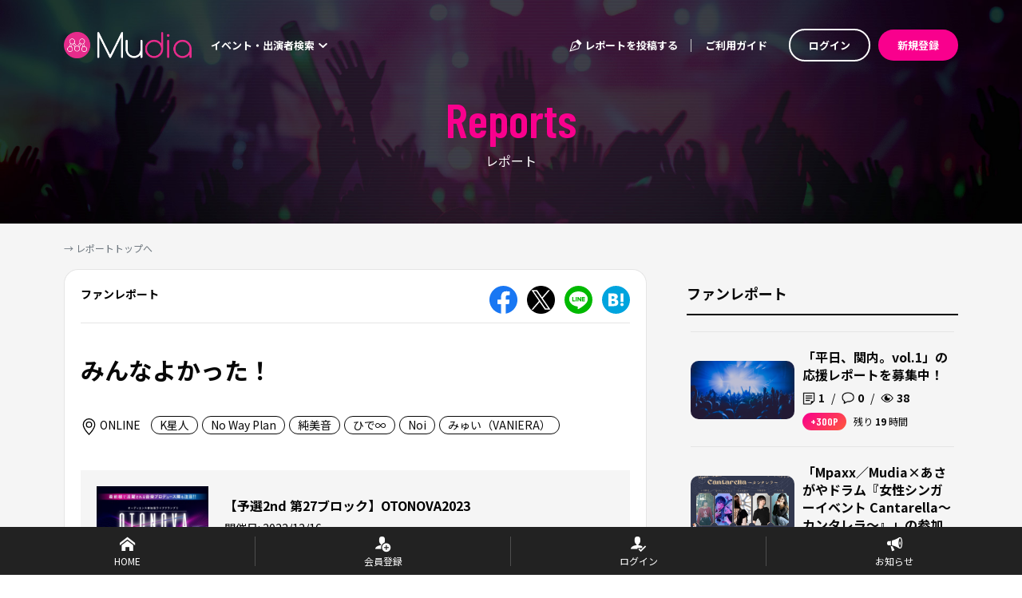

--- FILE ---
content_type: text/html; charset=utf-8
request_url: https://mudia.tv/reports/articles/uRE63Pcd72Dz
body_size: 55969
content:
<!doctype html>
<html data-n-head-ssr lang="ja" data-n-head="%7B%22lang%22:%7B%22ssr%22:%22ja%22%7D%7D">
  <head >
    <meta data-n-head="ssr" charset="utf-8"><meta data-n-head="ssr" name="viewport" content="width=device-width, initial-scale=1"><meta data-n-head="ssr" data-hid="description" name="description" content="街中エンターテインメントの中心となる出演者の活動を「より身近」に「よりエキサイティング」に楽しめ、Mudia審査員としても参加できるサービスです。"><meta data-n-head="ssr" data-hid="og:site_name" property="og:site_name" content="Mudia"><meta data-n-head="ssr" data-hid="og:type" property="og:type" content="website"><meta data-n-head="ssr" data-hid="og:description" property="og:description" content="街中エンターテインメントの中心となる出演者の活動を「より身近」に「よりエキサイティング」に楽しめ、Mudia審査員としても参加できるサービスです。"><meta data-n-head="ssr" data-hid="charset" charset="utf-8"><meta data-n-head="ssr" data-hid="mobile-web-app-capable" name="mobile-web-app-capable" content="yes"><meta data-n-head="ssr" data-hid="apple-mobile-web-app-title" name="apple-mobile-web-app-title" content="client"><meta data-n-head="ssr" data-hid="og:title" property="og:title" content="みんなよかった！ - Mudia"><meta data-n-head="ssr" data-hid="og:url" property="og:url" content="https://mudia.tv/reports/articles/uRE63Pcd72Dz"><meta data-n-head="ssr" data-hid="og:image" property="og:image" content="https://s3.ap-northeast-1.amazonaws.com/otonova.tv/event_imgs/1669454931.jpg"><meta data-n-head="ssr" name="twitter:card" content="summary"><title>みんなよかった！ - Mudia</title><link data-n-head="ssr" rel="icon" type="image/x-icon" href="/favicon.ico"><link data-n-head="ssr" data-hid="shortcut-icon" rel="shortcut icon" href="/favicon.ico"><link data-n-head="ssr" rel="manifest" href="/_nuxt/manifest.6fccc876.json" data-hid="manifest"><link data-n-head="ssr" rel="canonical" href="https://mudia.tv/reports/articles/uRE63Pcd72Dz"><script data-n-head="ssr" src="https://www.googletagmanager.com/gtag/js?id=G-DFY4W09DQ4" async></script><link rel="preload" href="/_nuxt/5d0cb18.js" as="script"><link rel="preload" href="/_nuxt/919b171.js" as="script"><link rel="preload" href="/_nuxt/4f81a09.js" as="script"><link rel="preload" href="/_nuxt/6fbcb8b.js" as="script"><link rel="preload" href="/_nuxt/4d2e46e.js" as="script"><link rel="preload" href="/_nuxt/7299aaa.js" as="script"><link rel="preload" href="/_nuxt/06cc2f8.js" as="script"><link rel="preload" href="/_nuxt/7237ed9.js" as="script"><style data-vue-ssr-id="00122704:0 683ca686:0 0a0a721c:0 4f7ccfcd:0 58b6fa8b:0 4621d516:0 4c63ebe0:0 64a77554:0 9f026a9c:0 7f2114db:0 0a6a833b:0 2d608778:0 5950d69e:0 dd6a3b14:0 0587ba80:0 106bfed4:0 6af4053c:0 f2ed7b40:0 4ca9f77c:0 661bd716:0 11d62061:0 d546f35c:0 16bf9a11:0 0daa868a:0 208f8456:0 4e5c3c5a:0 3435941c:0 c02a5786:0">.svg-inline--fa,svg:not(:root).svg-inline--fa{overflow:visible}.svg-inline--fa{display:inline-block;font-size:inherit;height:1em;vertical-align:-.125em}.svg-inline--fa.fa-lg{vertical-align:-.225em}.svg-inline--fa.fa-w-1{width:.0625em}.svg-inline--fa.fa-w-2{width:.125em}.svg-inline--fa.fa-w-3{width:.1875em}.svg-inline--fa.fa-w-4{width:.25em}.svg-inline--fa.fa-w-5{width:.3125em}.svg-inline--fa.fa-w-6{width:.375em}.svg-inline--fa.fa-w-7{width:.4375em}.svg-inline--fa.fa-w-8{width:.5em}.svg-inline--fa.fa-w-9{width:.5625em}.svg-inline--fa.fa-w-10{width:.625em}.svg-inline--fa.fa-w-11{width:.6875em}.svg-inline--fa.fa-w-12{width:.75em}.svg-inline--fa.fa-w-13{width:.8125em}.svg-inline--fa.fa-w-14{width:.875em}.svg-inline--fa.fa-w-15{width:.9375em}.svg-inline--fa.fa-w-16{width:1em}.svg-inline--fa.fa-w-17{width:1.0625em}.svg-inline--fa.fa-w-18{width:1.125em}.svg-inline--fa.fa-w-19{width:1.1875em}.svg-inline--fa.fa-w-20{width:1.25em}.svg-inline--fa.fa-pull-left{margin-right:.3em;width:auto}.svg-inline--fa.fa-pull-right{margin-left:.3em;width:auto}.svg-inline--fa.fa-border{height:1.5em}.svg-inline--fa.fa-li{width:2em}.svg-inline--fa.fa-fw{width:1.25em}.fa-layers svg.svg-inline--fa{bottom:0;left:0;margin:auto;position:absolute;right:0;top:0}.fa-layers{display:inline-block;height:1em;position:relative;text-align:center;vertical-align:-.125em;width:1em}.fa-layers svg.svg-inline--fa{transform-origin:center center}.fa-layers-counter,.fa-layers-text{display:inline-block;position:absolute;text-align:center}.fa-layers-text{left:50%;top:50%;transform:translate(-50%,-50%);transform-origin:center center}.fa-layers-counter{background-color:#ff253a;border-radius:1em;box-sizing:border-box;color:#fff;height:1.5em;line-height:1;max-width:5em;min-width:1.5em;overflow:hidden;padding:.25em;right:0;text-overflow:ellipsis;top:0;transform:scale(.25);transform-origin:top right}.fa-layers-bottom-right{bottom:0;right:0;top:auto;transform:scale(.25);transform-origin:bottom right}.fa-layers-bottom-left{bottom:0;left:0;right:auto;top:auto;transform:scale(.25);transform-origin:bottom left}.fa-layers-top-right{right:0;top:0;transform:scale(.25);transform-origin:top right}.fa-layers-top-left{left:0;right:auto;top:0;transform:scale(.25);transform-origin:top left}.fa-lg{font-size:1.33333em;line-height:.75em;vertical-align:-.0667em}.fa-xs{font-size:.75em}.fa-sm{font-size:.875em}.fa-1x{font-size:1em}.fa-2x{font-size:2em}.fa-3x{font-size:3em}.fa-4x{font-size:4em}.fa-5x{font-size:5em}.fa-6x{font-size:6em}.fa-7x{font-size:7em}.fa-8x{font-size:8em}.fa-9x{font-size:9em}.fa-10x{font-size:10em}.fa-fw{text-align:center;width:1.25em}.fa-ul{list-style-type:none;margin-left:2.5em;padding-left:0}.fa-ul>li{position:relative}.fa-li{left:-2em;line-height:inherit;position:absolute;text-align:center;width:2em}.fa-border{border:.08em solid #eee;border-radius:.1em;padding:.2em .25em .15em}.fa-pull-left{float:left}.fa-pull-right{float:right}.fa.fa-pull-left,.fab.fa-pull-left,.fal.fa-pull-left,.far.fa-pull-left,.fas.fa-pull-left{margin-right:.3em}.fa.fa-pull-right,.fab.fa-pull-right,.fal.fa-pull-right,.far.fa-pull-right,.fas.fa-pull-right{margin-left:.3em}.fa-spin{animation:fa-spin 2s linear infinite}.fa-pulse{animation:fa-spin 1s steps(8) infinite}@keyframes fa-spin{0%{transform:rotate(0deg)}to{transform:rotate(1turn)}}.fa-rotate-90{-ms-filter:"progid:DXImageTransform.Microsoft.BasicImage(rotation=1)";transform:rotate(90deg)}.fa-rotate-180{-ms-filter:"progid:DXImageTransform.Microsoft.BasicImage(rotation=2)";transform:rotate(180deg)}.fa-rotate-270{-ms-filter:"progid:DXImageTransform.Microsoft.BasicImage(rotation=3)";transform:rotate(270deg)}.fa-flip-horizontal{-ms-filter:"progid:DXImageTransform.Microsoft.BasicImage(rotation=0, mirror=1)";transform:scaleX(-1)}.fa-flip-vertical{transform:scaleY(-1)}.fa-flip-both,.fa-flip-horizontal.fa-flip-vertical,.fa-flip-vertical{-ms-filter:"progid:DXImageTransform.Microsoft.BasicImage(rotation=2, mirror=1)"}.fa-flip-both,.fa-flip-horizontal.fa-flip-vertical{transform:scale(-1)}:root .fa-flip-both,:root .fa-flip-horizontal,:root .fa-flip-vertical,:root .fa-rotate-180,:root .fa-rotate-270,:root .fa-rotate-90{filter:none}.fa-stack{display:inline-block;height:2em;position:relative;width:2.5em}.fa-stack-1x,.fa-stack-2x{bottom:0;left:0;margin:auto;position:absolute;right:0;top:0}.svg-inline--fa.fa-stack-1x{height:1em;width:1.25em}.svg-inline--fa.fa-stack-2x{height:2em;width:2.5em}.fa-inverse{color:#fff}.sr-only{border:0;clip:rect(0,0,0,0);height:1px;margin:-1px;overflow:hidden;padding:0;position:absolute;width:1px}.sr-only-focusable:active,.sr-only-focusable:focus{clip:auto;height:auto;margin:0;overflow:visible;position:static;width:auto}.svg-inline--fa .fa-primary{fill:currentColor;fill:var(--fa-primary-color,currentColor);opacity:1;opacity:var(--fa-primary-opacity,1)}.svg-inline--fa .fa-secondary{fill:currentColor;fill:var(--fa-secondary-color,currentColor)}.svg-inline--fa .fa-secondary,.svg-inline--fa.fa-swap-opacity .fa-primary{opacity:.4;opacity:var(--fa-secondary-opacity,.4)}.svg-inline--fa.fa-swap-opacity .fa-secondary{opacity:1;opacity:var(--fa-primary-opacity,1)}.svg-inline--fa mask .fa-primary,.svg-inline--fa mask .fa-secondary{fill:#000}.fad.fa-inverse{color:#fff}
@font-face{font-family:"swiper-icons";font-style:normal;font-weight:400;src:url("data:application/font-woff;charset=utf-8;base64, [base64]//wADZ2x5ZgAAAywAAADMAAAD2MHtryVoZWFkAAABbAAAADAAAAA2E2+eoWhoZWEAAAGcAAAAHwAAACQC9gDzaG10eAAAAigAAAAZAAAArgJkABFsb2NhAAAC0AAAAFoAAABaFQAUGG1heHAAAAG8AAAAHwAAACAAcABAbmFtZQAAA/gAAAE5AAACXvFdBwlwb3N0AAAFNAAAAGIAAACE5s74hXjaY2BkYGAAYpf5Hu/j+W2+MnAzMYDAzaX6QjD6/4//Bxj5GA8AuRwMYGkAPywL13jaY2BkYGA88P8Agx4j+/8fQDYfA1AEBWgDAIB2BOoAeNpjYGRgYNBh4GdgYgABEMnIABJzYNADCQAACWgAsQB42mNgYfzCOIGBlYGB0YcxjYGBwR1Kf2WQZGhhYGBiYGVmgAFGBiQQkOaawtDAoMBQxXjg/wEGPcYDDA4wNUA2CCgwsAAAO4EL6gAAeNpj2M0gyAACqxgGNWBkZ2D4/wMA+xkDdgAAAHjaY2BgYGaAYBkGRgYQiAHyGMF8FgYHIM3DwMHABGQrMOgyWDLEM1T9/w8UBfEMgLzE////P/5//f/V/xv+r4eaAAeMbAxwIUYmIMHEgKYAYjUcsDAwsLKxc3BycfPw8jEQA/[base64]/uznmfPFBNODM2K7MTQ45YEAZqGP81AmGGcF3iPqOop0r1SPTaTbVkfUe4HXj97wYE+yNwWYxwWu4v1ugWHgo3S1XdZEVqWM7ET0cfnLGxWfkgR42o2PvWrDMBSFj/IHLaF0zKjRgdiVMwScNRAoWUoH78Y2icB/yIY09An6AH2Bdu/UB+yxopYshQiEvnvu0dURgDt8QeC8PDw7Fpji3fEA4z/PEJ6YOB5hKh4dj3EvXhxPqH/SKUY3rJ7srZ4FZnh1PMAtPhwP6fl2PMJMPDgeQ4rY8YT6Gzao0eAEA409DuggmTnFnOcSCiEiLMgxCiTI6Cq5DZUd3Qmp10vO0LaLTd2cjN4fOumlc7lUYbSQcZFkutRG7g6JKZKy0RmdLY680CDnEJ+UMkpFFe1RN7nxdVpXrC4aTtnaurOnYercZg2YVmLN/d/gczfEimrE/fs/bOuq29Zmn8tloORaXgZgGa78yO9/cnXm2BpaGvq25Dv9S4E9+5SIc9PqupJKhYFSSl47+Qcr1mYNAAAAeNptw0cKwkAAAMDZJA8Q7OUJvkLsPfZ6zFVERPy8qHh2YER+3i/BP83vIBLLySsoKimrqKqpa2hp6+jq6RsYGhmbmJqZSy0sraxtbO3sHRydnEMU4uR6yx7JJXveP7WrDycAAAAAAAH//wACeNpjYGRgYOABYhkgZgJCZgZNBkYGLQZtIJsFLMYAAAw3ALgAeNolizEKgDAQBCchRbC2sFER0YD6qVQiBCv/H9ezGI6Z5XBAw8CBK/m5iQQVauVbXLnOrMZv2oLdKFa8Pjuru2hJzGabmOSLzNMzvutpB3N42mNgZGBg4GKQYzBhYMxJLMlj4GBgAYow/P/PAJJhLM6sSoWKfWCAAwDAjgbRAAB42mNgYGBkAIIbCZo5IPrmUn0hGA0AO8EFTQAA") format("woff")}:root{--swiper-theme-color:#007aff}.swiper-container{list-style:none;margin-left:auto;margin-right:auto;overflow:hidden;padding:0;position:relative;z-index:1}.swiper-container-vertical>.swiper-wrapper{flex-direction:column}.swiper-wrapper{box-sizing:content-box;display:flex;height:100%;position:relative;transition-property:transform;width:100%;z-index:1}.swiper-container-android .swiper-slide,.swiper-wrapper{transform:translateZ(0)}.swiper-container-multirow>.swiper-wrapper{flex-wrap:wrap}.swiper-container-multirow-column>.swiper-wrapper{flex-direction:column;flex-wrap:wrap}.swiper-container-free-mode>.swiper-wrapper{margin:0 auto;transition-timing-function:ease-out}.swiper-container-pointer-events{touch-action:pan-y}.swiper-container-pointer-events.swiper-container-vertical{touch-action:pan-x}.swiper-slide{flex-shrink:0;height:100%;position:relative;transition-property:transform;width:100%}.swiper-slide-invisible-blank{visibility:hidden}.swiper-container-autoheight,.swiper-container-autoheight .swiper-slide{height:auto}.swiper-container-autoheight .swiper-wrapper{align-items:flex-start;transition-property:transform,height}.swiper-container-3d{perspective:1200px}.swiper-container-3d .swiper-cube-shadow,.swiper-container-3d .swiper-slide,.swiper-container-3d .swiper-slide-shadow-bottom,.swiper-container-3d .swiper-slide-shadow-left,.swiper-container-3d .swiper-slide-shadow-right,.swiper-container-3d .swiper-slide-shadow-top,.swiper-container-3d .swiper-wrapper{transform-style:preserve-3d}.swiper-container-3d .swiper-slide-shadow-bottom,.swiper-container-3d .swiper-slide-shadow-left,.swiper-container-3d .swiper-slide-shadow-right,.swiper-container-3d .swiper-slide-shadow-top{height:100%;left:0;pointer-events:none;position:absolute;top:0;width:100%;z-index:10}.swiper-container-3d .swiper-slide-shadow-left{background-image:linear-gradient(270deg,rgba(0,0,0,.5),transparent)}.swiper-container-3d .swiper-slide-shadow-right{background-image:linear-gradient(90deg,rgba(0,0,0,.5),transparent)}.swiper-container-3d .swiper-slide-shadow-top{background-image:linear-gradient(0deg,rgba(0,0,0,.5),transparent)}.swiper-container-3d .swiper-slide-shadow-bottom{background-image:linear-gradient(180deg,rgba(0,0,0,.5),transparent)}.swiper-container-css-mode>.swiper-wrapper{overflow:auto;scrollbar-width:none;-ms-overflow-style:none}.swiper-container-css-mode>.swiper-wrapper::-webkit-scrollbar{display:none}.swiper-container-css-mode>.swiper-wrapper>.swiper-slide{scroll-snap-align:start start}.swiper-container-horizontal.swiper-container-css-mode>.swiper-wrapper{scroll-snap-type:x mandatory}.swiper-container-vertical.swiper-container-css-mode>.swiper-wrapper{scroll-snap-type:y mandatory}
/*!
 * Bootstrap v4.6.2 (https://getbootstrap.com/)
 * Copyright 2011-2022 The Bootstrap Authors
 * Copyright 2011-2022 Twitter, Inc.
 * Licensed under MIT (https://github.com/twbs/bootstrap/blob/main/LICENSE)
 */:root{--blue:#007bff;--indigo:#6610f2;--purple:#6f42c1;--pink:#e83e8c;--red:#dc3545;--orange:#fd7e14;--yellow:#ffc107;--green:#28a745;--teal:#20c997;--cyan:#17a2b8;--white:#fff;--gray:#6c757d;--gray-dark:#343a40;--primary:#f9008d;--secondary:#3d474a;--success:#28a745;--info:#17a2b8;--warning:#ffc107;--danger:#dc3545;--light:#f8f9fa;--dark:#343a40;--important:#e92332;--black:#080808;--breakpoint-sm:0;--breakpoint-md:768px;--breakpoint-lg:1024px;--font-family-sans-serif:-apple-system,BlinkMacSystemFont,"Segoe UI",Roboto,"Helvetica Neue",Arial,"Noto Sans","Liberation Sans",sans-serif,"Apple Color Emoji","Segoe UI Emoji","Segoe UI Symbol","Noto Color Emoji";--font-family-monospace:SFMono-Regular,Menlo,Monaco,Consolas,"Liberation Mono","Courier New",monospace}*,:after,:before{box-sizing:border-box}html{font-family:sans-serif;line-height:1.15;-webkit-text-size-adjust:100%;-webkit-tap-highlight-color:rgba(8,8,8,0)}article,aside,figcaption,figure,footer,header,hgroup,main,nav,section{display:block}body{background-color:#fff;color:#212529;font-family:-apple-system,BlinkMacSystemFont,"Segoe UI",Roboto,"Helvetica Neue",Arial,"Noto Sans","Liberation Sans",sans-serif,"Apple Color Emoji","Segoe UI Emoji","Segoe UI Symbol","Noto Color Emoji";font-size:.875rem;font-weight:400;line-height:1.5;margin:0;text-align:left}[tabindex="-1"]:focus:not(:focus-visible){outline:0!important}hr{box-sizing:content-box;height:0;overflow:visible}h1,h2,h3,h4,h5,h6{margin-bottom:.5rem;margin-top:0}p{margin-bottom:1rem;margin-top:0}abbr[data-original-title],abbr[title]{border-bottom:0;cursor:help;text-decoration:underline;-webkit-text-decoration:underline dotted;text-decoration:underline dotted;-webkit-text-decoration-skip-ink:none;text-decoration-skip-ink:none}address{font-style:normal;line-height:inherit}address,dl,ol,ul{margin-bottom:1rem}dl,ol,ul{margin-top:0}ol ol,ol ul,ul ol,ul ul{margin-bottom:0}dt{font-weight:700}dd{margin-bottom:.5rem;margin-left:0}blockquote{margin:0 0 1rem}b,strong{font-weight:bolder}small{font-size:80%}sub,sup{font-size:75%;line-height:0;position:relative;vertical-align:baseline}sub{bottom:-.25em}sup{top:-.5em}a{background-color:transparent;color:#f9008d;-webkit-text-decoration:none;text-decoration:none}a:hover{color:#ad0062;-webkit-text-decoration:underline;text-decoration:underline}a:not([href]):not([class]),a:not([href]):not([class]):hover{color:inherit;-webkit-text-decoration:none;text-decoration:none}code,kbd,pre,samp{font-family:SFMono-Regular,Menlo,Monaco,Consolas,"Liberation Mono","Courier New",monospace;font-size:1em}pre{margin-bottom:1rem;margin-top:0;overflow:auto;-ms-overflow-style:scrollbar}figure{margin:0 0 1rem}img{border-style:none}img,svg{vertical-align:middle}svg{overflow:hidden}table{border-collapse:collapse}caption{caption-side:bottom;color:#6c757d;padding-bottom:.75rem;padding-top:.75rem;text-align:left}th{text-align:inherit;text-align:-webkit-match-parent}label{display:inline-block;margin-bottom:.5rem}button{border-radius:0}button:focus:not(:focus-visible){outline:0}button,input,optgroup,select,textarea{font-family:inherit;font-size:inherit;line-height:inherit;margin:0}button,input{overflow:visible}button,select{text-transform:none}[role=button]{cursor:pointer}select{word-wrap:normal}[type=button],[type=reset],[type=submit],button{-webkit-appearance:button}[type=button]:not(:disabled),[type=reset]:not(:disabled),[type=submit]:not(:disabled),button:not(:disabled){cursor:pointer}[type=button]::-moz-focus-inner,[type=reset]::-moz-focus-inner,[type=submit]::-moz-focus-inner,button::-moz-focus-inner{border-style:none;padding:0}input[type=checkbox],input[type=radio]{box-sizing:border-box;padding:0}textarea{overflow:auto;resize:vertical}fieldset{border:0;margin:0;min-width:0;padding:0}legend{color:inherit;display:block;font-size:1.5rem;line-height:inherit;margin-bottom:.5rem;max-width:100%;padding:0;white-space:normal;width:100%}progress{vertical-align:baseline}[type=number]::-webkit-inner-spin-button,[type=number]::-webkit-outer-spin-button{height:auto}[type=search]{-webkit-appearance:none;outline-offset:-2px}[type=search]::-webkit-search-decoration{-webkit-appearance:none}::-webkit-file-upload-button{-webkit-appearance:button;font:inherit}output{display:inline-block}summary{cursor:pointer;display:list-item}template{display:none}[hidden]{display:none!important}.h1,.h2,.h3,.h4,.h5,.h6,h1,h2,h3,h4,h5,h6{font-weight:500;line-height:1.2;margin-bottom:.5rem}.h1,h1{font-size:2.1875rem}.h2,h2{font-size:1.75rem}.h3,h3{font-size:1.53125rem}.h4,h4{font-size:1.3125rem}.h5,h5{font-size:1.09375rem}.h6,h6{font-size:.875rem}.lead{font-size:1.09375rem;font-weight:300}.display-1{font-size:6rem}.display-1,.display-2{font-weight:300;line-height:1.2}.display-2{font-size:5.5rem}.display-3{font-size:4.5rem}.display-3,.display-4{font-weight:300;line-height:1.2}.display-4{font-size:3.5rem}hr{border:0;border-top:1px solid rgba(8,8,8,.1);margin-bottom:1rem;margin-top:1rem}.small,small{font-size:.875em;font-weight:400}.mark,mark{background-color:#fcf8e3;padding:.2em}.list-inline,.list-unstyled{list-style:none;padding-left:0}.list-inline-item{display:inline-block}.list-inline-item:not(:last-child){margin-right:.5rem}.initialism{font-size:90%;text-transform:uppercase}.blockquote{font-size:1.09375rem;margin-bottom:1rem}.blockquote-footer{color:#6c757d;display:block;font-size:.875em}.blockquote-footer:before{content:"— "}.img-fluid,.img-thumbnail{height:auto;max-width:100%}.img-thumbnail{background-color:#fff;border:1px solid #dee2e6;border-radius:.25rem;padding:.25rem}.figure{display:inline-block}.figure-img{line-height:1;margin-bottom:.5rem}.figure-caption{color:#6c757d;font-size:90%}code{color:#e83e8c;font-size:87.5%;word-wrap:break-word}a>code{color:inherit}kbd{background-color:#212529;border-radius:.2rem;color:#fff;font-size:87.5%;padding:.2rem .4rem}kbd kbd{font-size:100%;font-weight:700;padding:0}pre{color:#212529;display:block;font-size:87.5%}pre code{color:inherit;font-size:inherit;word-break:normal}.pre-scrollable{max-height:340px;overflow-y:scroll}.container,.container-fluid,.container-md{margin-left:auto;margin-right:auto;padding-left:25px;padding-right:25px;width:100%}@media(min-width:768px){.container,.container-md{max-width:1170px}}.row{display:flex;flex-wrap:wrap;margin-left:-25px;margin-right:-25px}.no-gutters{margin-left:0;margin-right:0}.no-gutters>.col,.no-gutters>[class*=col-]{padding-left:0;padding-right:0}.col,.col-1,.col-10,.col-11,.col-12,.col-2,.col-3,.col-4,.col-5,.col-6,.col-7,.col-8,.col-9,.col-auto,.col-lg,.col-lg-1,.col-lg-10,.col-lg-11,.col-lg-12,.col-lg-2,.col-lg-3,.col-lg-4,.col-lg-5,.col-lg-6,.col-lg-7,.col-lg-8,.col-lg-9,.col-lg-auto,.col-md,.col-md-1,.col-md-10,.col-md-11,.col-md-12,.col-md-2,.col-md-3,.col-md-4,.col-md-5,.col-md-6,.col-md-7,.col-md-8,.col-md-9,.col-md-auto{padding-left:25px;padding-right:25px;position:relative;width:100%}.col{flex-basis:0;flex-grow:1;max-width:100%}.row-cols-1>*{flex:0 0 100%;max-width:100%}.row-cols-2>*{flex:0 0 50%;max-width:50%}.row-cols-3>*{flex:0 0 33.3333333333%;max-width:33.3333333333%}.row-cols-4>*{flex:0 0 25%;max-width:25%}.row-cols-5>*{flex:0 0 20%;max-width:20%}.row-cols-6>*{flex:0 0 16.6666666667%;max-width:16.6666666667%}.col-auto{flex:0 0 auto;max-width:100%;width:auto}.col-1{flex:0 0 8.33333333%;max-width:8.33333333%}.col-2{flex:0 0 16.66666667%;max-width:16.66666667%}.col-3{flex:0 0 25%;max-width:25%}.col-4{flex:0 0 33.33333333%;max-width:33.33333333%}.col-5{flex:0 0 41.66666667%;max-width:41.66666667%}.col-6{flex:0 0 50%;max-width:50%}.col-7{flex:0 0 58.33333333%;max-width:58.33333333%}.col-8{flex:0 0 66.66666667%;max-width:66.66666667%}.col-9{flex:0 0 75%;max-width:75%}.col-10{flex:0 0 83.33333333%;max-width:83.33333333%}.col-11{flex:0 0 91.66666667%;max-width:91.66666667%}.col-12{flex:0 0 100%;max-width:100%}.order-first{order:-1}.order-last{order:13}.order-0{order:0}.order-1{order:1}.order-2{order:2}.order-3{order:3}.order-4{order:4}.order-5{order:5}.order-6{order:6}.order-7{order:7}.order-8{order:8}.order-9{order:9}.order-10{order:10}.order-11{order:11}.order-12{order:12}.offset-1{margin-left:8.33333333%}.offset-2{margin-left:16.66666667%}.offset-3{margin-left:25%}.offset-4{margin-left:33.33333333%}.offset-5{margin-left:41.66666667%}.offset-6{margin-left:50%}.offset-7{margin-left:58.33333333%}.offset-8{margin-left:66.66666667%}.offset-9{margin-left:75%}.offset-10{margin-left:83.33333333%}.offset-11{margin-left:91.66666667%}@media(min-width:768px){.col-md{flex-basis:0;flex-grow:1;max-width:100%}.row-cols-md-1>*{flex:0 0 100%;max-width:100%}.row-cols-md-2>*{flex:0 0 50%;max-width:50%}.row-cols-md-3>*{flex:0 0 33.3333333333%;max-width:33.3333333333%}.row-cols-md-4>*{flex:0 0 25%;max-width:25%}.row-cols-md-5>*{flex:0 0 20%;max-width:20%}.row-cols-md-6>*{flex:0 0 16.6666666667%;max-width:16.6666666667%}.col-md-auto{flex:0 0 auto;max-width:100%;width:auto}.col-md-1{flex:0 0 8.33333333%;max-width:8.33333333%}.col-md-2{flex:0 0 16.66666667%;max-width:16.66666667%}.col-md-3{flex:0 0 25%;max-width:25%}.col-md-4{flex:0 0 33.33333333%;max-width:33.33333333%}.col-md-5{flex:0 0 41.66666667%;max-width:41.66666667%}.col-md-6{flex:0 0 50%;max-width:50%}.col-md-7{flex:0 0 58.33333333%;max-width:58.33333333%}.col-md-8{flex:0 0 66.66666667%;max-width:66.66666667%}.col-md-9{flex:0 0 75%;max-width:75%}.col-md-10{flex:0 0 83.33333333%;max-width:83.33333333%}.col-md-11{flex:0 0 91.66666667%;max-width:91.66666667%}.col-md-12{flex:0 0 100%;max-width:100%}.order-md-first{order:-1}.order-md-last{order:13}.order-md-0{order:0}.order-md-1{order:1}.order-md-2{order:2}.order-md-3{order:3}.order-md-4{order:4}.order-md-5{order:5}.order-md-6{order:6}.order-md-7{order:7}.order-md-8{order:8}.order-md-9{order:9}.order-md-10{order:10}.order-md-11{order:11}.order-md-12{order:12}.offset-md-0{margin-left:0}.offset-md-1{margin-left:8.33333333%}.offset-md-2{margin-left:16.66666667%}.offset-md-3{margin-left:25%}.offset-md-4{margin-left:33.33333333%}.offset-md-5{margin-left:41.66666667%}.offset-md-6{margin-left:50%}.offset-md-7{margin-left:58.33333333%}.offset-md-8{margin-left:66.66666667%}.offset-md-9{margin-left:75%}.offset-md-10{margin-left:83.33333333%}.offset-md-11{margin-left:91.66666667%}}@media(min-width:1024px){.col-lg{flex-basis:0;flex-grow:1;max-width:100%}.row-cols-lg-1>*{flex:0 0 100%;max-width:100%}.row-cols-lg-2>*{flex:0 0 50%;max-width:50%}.row-cols-lg-3>*{flex:0 0 33.3333333333%;max-width:33.3333333333%}.row-cols-lg-4>*{flex:0 0 25%;max-width:25%}.row-cols-lg-5>*{flex:0 0 20%;max-width:20%}.row-cols-lg-6>*{flex:0 0 16.6666666667%;max-width:16.6666666667%}.col-lg-auto{flex:0 0 auto;max-width:100%;width:auto}.col-lg-1{flex:0 0 8.33333333%;max-width:8.33333333%}.col-lg-2{flex:0 0 16.66666667%;max-width:16.66666667%}.col-lg-3{flex:0 0 25%;max-width:25%}.col-lg-4{flex:0 0 33.33333333%;max-width:33.33333333%}.col-lg-5{flex:0 0 41.66666667%;max-width:41.66666667%}.col-lg-6{flex:0 0 50%;max-width:50%}.col-lg-7{flex:0 0 58.33333333%;max-width:58.33333333%}.col-lg-8{flex:0 0 66.66666667%;max-width:66.66666667%}.col-lg-9{flex:0 0 75%;max-width:75%}.col-lg-10{flex:0 0 83.33333333%;max-width:83.33333333%}.col-lg-11{flex:0 0 91.66666667%;max-width:91.66666667%}.col-lg-12{flex:0 0 100%;max-width:100%}.order-lg-first{order:-1}.order-lg-last{order:13}.order-lg-0{order:0}.order-lg-1{order:1}.order-lg-2{order:2}.order-lg-3{order:3}.order-lg-4{order:4}.order-lg-5{order:5}.order-lg-6{order:6}.order-lg-7{order:7}.order-lg-8{order:8}.order-lg-9{order:9}.order-lg-10{order:10}.order-lg-11{order:11}.order-lg-12{order:12}.offset-lg-0{margin-left:0}.offset-lg-1{margin-left:8.33333333%}.offset-lg-2{margin-left:16.66666667%}.offset-lg-3{margin-left:25%}.offset-lg-4{margin-left:33.33333333%}.offset-lg-5{margin-left:41.66666667%}.offset-lg-6{margin-left:50%}.offset-lg-7{margin-left:58.33333333%}.offset-lg-8{margin-left:66.66666667%}.offset-lg-9{margin-left:75%}.offset-lg-10{margin-left:83.33333333%}.offset-lg-11{margin-left:91.66666667%}}.table{color:#212529;margin-bottom:1rem;width:100%}.table td,.table th{border-top:1px solid #dee2e6;padding:.75rem;vertical-align:top}.table thead th{border-bottom:2px solid #dee2e6;vertical-align:bottom}.table tbody+tbody{border-top:2px solid #dee2e6}.table-sm td,.table-sm th{padding:.3rem}.table-bordered,.table-bordered td,.table-bordered th{border:1px solid #dee2e6}.table-bordered thead td,.table-bordered thead th{border-bottom-width:2px}.table-borderless tbody+tbody,.table-borderless td,.table-borderless th,.table-borderless thead th{border:0}.table-striped tbody tr:nth-of-type(odd){background-color:rgba(8,8,8,.05)}.table-hover tbody tr:hover{background-color:rgba(8,8,8,.075);color:#212529}.table-primary,.table-primary>td,.table-primary>th{background-color:#fdb8df}.table-primary tbody+tbody,.table-primary td,.table-primary th,.table-primary thead th{border-color:#fc7ac4}.table-hover .table-primary:hover,.table-hover .table-primary:hover>td,.table-hover .table-primary:hover>th{background-color:#fc9fd4}.table-secondary,.table-secondary>td,.table-secondary>th{background-color:#c9cbcc}.table-secondary tbody+tbody,.table-secondary td,.table-secondary th,.table-secondary thead th{border-color:#9a9fa1}.table-hover .table-secondary:hover,.table-hover .table-secondary:hover>td,.table-hover .table-secondary:hover>th{background-color:#bcbec0}.table-success,.table-success>td,.table-success>th{background-color:#c3e6cb}.table-success tbody+tbody,.table-success td,.table-success th,.table-success thead th{border-color:#8fd19e}.table-hover .table-success:hover,.table-hover .table-success:hover>td,.table-hover .table-success:hover>th{background-color:#b1dfbb}.table-info,.table-info>td,.table-info>th{background-color:#bee5eb}.table-info tbody+tbody,.table-info td,.table-info th,.table-info thead th{border-color:#86cfda}.table-hover .table-info:hover,.table-hover .table-info:hover>td,.table-hover .table-info:hover>th{background-color:#abdde5}.table-warning,.table-warning>td,.table-warning>th{background-color:#ffeeba}.table-warning tbody+tbody,.table-warning td,.table-warning th,.table-warning thead th{border-color:#ffdf7e}.table-hover .table-warning:hover,.table-hover .table-warning:hover>td,.table-hover .table-warning:hover>th{background-color:#ffe8a1}.table-danger,.table-danger>td,.table-danger>th{background-color:#f5c6cb}.table-danger tbody+tbody,.table-danger td,.table-danger th,.table-danger thead th{border-color:#ed969e}.table-hover .table-danger:hover,.table-hover .table-danger:hover>td,.table-hover .table-danger:hover>th{background-color:#f1b0b7}.table-light,.table-light>td,.table-light>th{background-color:#fdfdfe}.table-light tbody+tbody,.table-light td,.table-light th,.table-light thead th{border-color:#fbfcfc}.table-hover .table-light:hover,.table-hover .table-light:hover>td,.table-hover .table-light:hover>th{background-color:#ececf6}.table-dark,.table-dark>td,.table-dark>th{background-color:#c6c8ca}.table-dark tbody+tbody,.table-dark td,.table-dark th,.table-dark thead th{border-color:#95999c}.table-hover .table-dark:hover,.table-hover .table-dark:hover>td,.table-hover .table-dark:hover>th{background-color:#b9bbbe}.table-important,.table-important>td,.table-important>th{background-color:#f9c1c6}.table-important tbody+tbody,.table-important td,.table-important th,.table-important thead th{border-color:#f48d94}.table-hover .table-important:hover,.table-hover .table-important:hover>td,.table-hover .table-important:hover>th{background-color:#f7aab1}.table-black,.table-black>td,.table-black>th{background-color:#bababa}.table-black tbody+tbody,.table-black td,.table-black th,.table-black thead th{border-color:#7f7f7f}.table-hover .table-black:hover,.table-hover .table-black:hover>td,.table-hover .table-black:hover>th{background-color:#adadad}.table-active,.table-active>td,.table-active>th{background-color:rgba(8,8,8,.075)}.table-hover .table-active:hover,.table-hover .table-active:hover>td,.table-hover .table-active:hover>th{background-color:rgba(0,0,0,.075)}.table .thead-dark th{background-color:#343a40;border-color:#454d55;color:#fff}.table .thead-light th{background-color:#e9ecef;border-color:#dee2e6;color:#495057}.table-dark{background-color:#343a40;color:#fff}.table-dark td,.table-dark th,.table-dark thead th{border-color:#454d55}.table-dark.table-bordered{border:0}.table-dark.table-striped tbody tr:nth-of-type(odd){background-color:hsla(0,0%,100%,.05)}.table-dark.table-hover tbody tr:hover{background-color:hsla(0,0%,100%,.075);color:#fff}@media(max-width:767.98px){.table-responsive-md{display:block;overflow-x:auto;width:100%;-webkit-overflow-scrolling:touch}.table-responsive-md>.table-bordered{border:0}}@media(max-width:1023.98px){.table-responsive-lg{display:block;overflow-x:auto;width:100%;-webkit-overflow-scrolling:touch}.table-responsive-lg>.table-bordered{border:0}}.table-responsive{display:block;overflow-x:auto;width:100%;-webkit-overflow-scrolling:touch}.table-responsive>.table-bordered{border:0}.form-control{background-clip:padding-box;background-color:#fff;border:1px solid #ced4da;border-radius:.25rem;color:#495057;display:block;font-size:.875rem;font-weight:400;height:calc(1.5em + .75rem + 2px);line-height:1.5;padding:.375rem .75rem;transition:border-color .15s ease-in-out,box-shadow .15s ease-in-out;width:100%}@media(prefers-reduced-motion:reduce){.form-control{transition:none}}.form-control::-ms-expand{background-color:transparent;border:0}.form-control:focus{background-color:#fff;border-color:#ff7ac5;box-shadow:0 0 0 .2rem rgba(249,0,141,.25);color:#495057;outline:0}.form-control::-moz-placeholder{color:#6c757d;opacity:1}.form-control::placeholder{color:#6c757d;opacity:1}.form-control:disabled,.form-control[readonly]{background-color:#e9ecef;opacity:1}input[type=date].form-control,input[type=datetime-local].form-control,input[type=month].form-control,input[type=time].form-control{-webkit-appearance:none;-moz-appearance:none;appearance:none}select.form-control:-moz-focusring{color:transparent;text-shadow:0 0 0 #495057}select.form-control:focus::-ms-value{background-color:#fff;color:#495057}.form-control-file,.form-control-range{display:block;width:100%}.col-form-label{font-size:inherit;line-height:1.5;margin-bottom:0;padding-bottom:calc(.375rem + 1px);padding-top:calc(.375rem + 1px)}.col-form-label-lg{font-size:1.09375rem;line-height:1.5;padding-bottom:calc(.5rem + 1px);padding-top:calc(.5rem + 1px)}.col-form-label-sm{font-size:.765625rem;line-height:1.5;padding-bottom:calc(.25rem + 1px);padding-top:calc(.25rem + 1px)}.form-control-plaintext{background-color:transparent;border:solid transparent;border-width:1px 0;color:#212529;display:block;font-size:.875rem;line-height:1.5;margin-bottom:0;padding:.375rem 0;width:100%}.form-control-plaintext.form-control-lg,.form-control-plaintext.form-control-sm{padding-left:0;padding-right:0}.form-control-sm{border-radius:.2rem;font-size:.765625rem;height:calc(1.5em + .5rem + 2px);line-height:1.5;padding:.25rem .5rem}.form-control-lg{border-radius:.3rem;font-size:1.09375rem;height:calc(1.5em + 1rem + 2px);line-height:1.5;padding:.5rem 1rem}select.form-control[multiple],select.form-control[size],textarea.form-control{height:auto}.form-group{margin-bottom:1rem}.form-text{display:block;margin-top:.25rem}.form-row{display:flex;flex-wrap:wrap;margin-left:-5px;margin-right:-5px}.form-row>.col,.form-row>[class*=col-]{padding-left:5px;padding-right:5px}.form-check{display:block;padding-left:1.25rem;position:relative}.form-check-input{margin-left:-1.25rem;margin-top:.3rem;position:absolute}.form-check-input:disabled~.form-check-label,.form-check-input[disabled]~.form-check-label{color:#6c757d}.form-check-label{margin-bottom:0}.form-check-inline{align-items:center;display:inline-flex;margin-right:.75rem;padding-left:0}.form-check-inline .form-check-input{margin-left:0;margin-right:.3125rem;margin-top:0;position:static}.valid-feedback{color:#28a745;display:none;font-size:.875em;margin-top:.25rem;width:100%}.valid-tooltip{background-color:rgba(40,167,69,.9);border-radius:.25rem;color:#fff;display:none;font-size:.765625rem;left:0;line-height:1.5;margin-top:.1rem;max-width:100%;padding:.25rem .5rem;position:absolute;top:100%;z-index:5}.form-row>.col>.valid-tooltip,.form-row>[class*=col-]>.valid-tooltip{left:5px}.is-valid~.valid-feedback,.is-valid~.valid-tooltip,.was-validated :valid~.valid-feedback,.was-validated :valid~.valid-tooltip{display:block}.form-control.is-valid,.was-validated .form-control:valid{background-image:url("data:image/svg+xml;charset=utf-8,%3Csvg xmlns='http://www.w3.org/2000/svg' width='8' height='8' viewBox='0 0 8 8'%3E%3Cpath fill='%2328a745' d='M2.3 6.73.6 4.53c-.4-1.04.46-1.4 1.1-.8l1.1 1.4 3.4-3.8c.6-.63 1.6-.27 1.2.7l-4 4.6c-.43.5-.8.4-1.1.1'/%3E%3C/svg%3E");background-position:right calc(.375em + .1875rem) center;background-repeat:no-repeat;background-size:calc(.75em + .375rem) calc(.75em + .375rem);border-color:#28a745;padding-right:calc(1.5em + .75rem)!important}.form-control.is-valid:focus,.was-validated .form-control:valid:focus{border-color:#28a745;box-shadow:0 0 0 .2rem rgba(40,167,69,.25)}.was-validated select.form-control:valid,select.form-control.is-valid{background-position:right 1.5rem center;padding-right:3rem!important}.was-validated textarea.form-control:valid,textarea.form-control.is-valid{background-position:top calc(.375em + .1875rem) right calc(.375em + .1875rem);padding-right:calc(1.5em + .75rem)}.custom-select.is-valid,.was-validated .custom-select:valid{background:url("data:image/svg+xml;charset=utf-8,%3Csvg xmlns='http://www.w3.org/2000/svg' width='4' height='5' viewBox='0 0 4 5'%3E%3Cpath fill='%23343a40' d='M2 0 0 2h4zm0 5L0 3h4z'/%3E%3C/svg%3E") right .75rem center/8px 10px no-repeat,#fff url("data:image/svg+xml;charset=utf-8,%3Csvg xmlns='http://www.w3.org/2000/svg' width='8' height='8' viewBox='0 0 8 8'%3E%3Cpath fill='%2328a745' d='M2.3 6.73.6 4.53c-.4-1.04.46-1.4 1.1-.8l1.1 1.4 3.4-3.8c.6-.63 1.6-.27 1.2.7l-4 4.6c-.43.5-.8.4-1.1.1'/%3E%3C/svg%3E") center right 1.75rem/calc(.75em + .375rem) calc(.75em + .375rem) no-repeat;border-color:#28a745;padding-right:calc(.75em + 2.3125rem)!important}.custom-select.is-valid:focus,.was-validated .custom-select:valid:focus{border-color:#28a745;box-shadow:0 0 0 .2rem rgba(40,167,69,.25)}.form-check-input.is-valid~.form-check-label,.was-validated .form-check-input:valid~.form-check-label{color:#28a745}.form-check-input.is-valid~.valid-feedback,.form-check-input.is-valid~.valid-tooltip,.was-validated .form-check-input:valid~.valid-feedback,.was-validated .form-check-input:valid~.valid-tooltip{display:block}.custom-control-input.is-valid~.custom-control-label,.was-validated .custom-control-input:valid~.custom-control-label{color:#28a745}.custom-control-input.is-valid~.custom-control-label:before,.was-validated .custom-control-input:valid~.custom-control-label:before{border-color:#28a745}.custom-control-input.is-valid:checked~.custom-control-label:before,.was-validated .custom-control-input:valid:checked~.custom-control-label:before{background-color:#34ce57;border-color:#34ce57}.custom-control-input.is-valid:focus~.custom-control-label:before,.was-validated .custom-control-input:valid:focus~.custom-control-label:before{box-shadow:0 0 0 .2rem rgba(40,167,69,.25)}.custom-control-input.is-valid:focus:not(:checked)~.custom-control-label:before,.was-validated .custom-control-input:valid:focus:not(:checked)~.custom-control-label:before{border-color:#28a745}.custom-file-input.is-valid~.custom-file-label,.was-validated .custom-file-input:valid~.custom-file-label{border-color:#28a745}.custom-file-input.is-valid:focus~.custom-file-label,.was-validated .custom-file-input:valid:focus~.custom-file-label{border-color:#28a745;box-shadow:0 0 0 .2rem rgba(40,167,69,.25)}.invalid-feedback{color:#dc3545;display:none;font-size:.875em;margin-top:.25rem;width:100%}.invalid-tooltip{background-color:rgba(220,53,69,.9);border-radius:.25rem;color:#fff;display:none;font-size:.765625rem;left:0;line-height:1.5;margin-top:.1rem;max-width:100%;padding:.25rem .5rem;position:absolute;top:100%;z-index:5}.form-row>.col>.invalid-tooltip,.form-row>[class*=col-]>.invalid-tooltip{left:5px}.is-invalid~.invalid-feedback,.is-invalid~.invalid-tooltip,.was-validated :invalid~.invalid-feedback,.was-validated :invalid~.invalid-tooltip{display:block}.form-control.is-invalid,.was-validated .form-control:invalid{background-image:url("data:image/svg+xml;charset=utf-8,%3Csvg xmlns='http://www.w3.org/2000/svg' width='12' height='12' fill='none' stroke='%23dc3545' viewBox='0 0 12 12'%3E%3Ccircle cx='6' cy='6' r='4.5'/%3E%3Cpath stroke-linejoin='round' d='M5.8 3.6h.4L6 6.5z'/%3E%3Ccircle cx='6' cy='8.2' r='.6' fill='%23dc3545' stroke='none'/%3E%3C/svg%3E");background-position:right calc(.375em + .1875rem) center;background-repeat:no-repeat;background-size:calc(.75em + .375rem) calc(.75em + .375rem);border-color:#dc3545;padding-right:calc(1.5em + .75rem)!important}.form-control.is-invalid:focus,.was-validated .form-control:invalid:focus{border-color:#dc3545;box-shadow:0 0 0 .2rem rgba(220,53,69,.25)}.was-validated select.form-control:invalid,select.form-control.is-invalid{background-position:right 1.5rem center;padding-right:3rem!important}.was-validated textarea.form-control:invalid,textarea.form-control.is-invalid{background-position:top calc(.375em + .1875rem) right calc(.375em + .1875rem);padding-right:calc(1.5em + .75rem)}.custom-select.is-invalid,.was-validated .custom-select:invalid{background:url("data:image/svg+xml;charset=utf-8,%3Csvg xmlns='http://www.w3.org/2000/svg' width='4' height='5' viewBox='0 0 4 5'%3E%3Cpath fill='%23343a40' d='M2 0 0 2h4zm0 5L0 3h4z'/%3E%3C/svg%3E") right .75rem center/8px 10px no-repeat,#fff url("data:image/svg+xml;charset=utf-8,%3Csvg xmlns='http://www.w3.org/2000/svg' width='12' height='12' fill='none' stroke='%23dc3545' viewBox='0 0 12 12'%3E%3Ccircle cx='6' cy='6' r='4.5'/%3E%3Cpath stroke-linejoin='round' d='M5.8 3.6h.4L6 6.5z'/%3E%3Ccircle cx='6' cy='8.2' r='.6' fill='%23dc3545' stroke='none'/%3E%3C/svg%3E") center right 1.75rem/calc(.75em + .375rem) calc(.75em + .375rem) no-repeat;border-color:#dc3545;padding-right:calc(.75em + 2.3125rem)!important}.custom-select.is-invalid:focus,.was-validated .custom-select:invalid:focus{border-color:#dc3545;box-shadow:0 0 0 .2rem rgba(220,53,69,.25)}.form-check-input.is-invalid~.form-check-label,.was-validated .form-check-input:invalid~.form-check-label{color:#dc3545}.form-check-input.is-invalid~.invalid-feedback,.form-check-input.is-invalid~.invalid-tooltip,.was-validated .form-check-input:invalid~.invalid-feedback,.was-validated .form-check-input:invalid~.invalid-tooltip{display:block}.custom-control-input.is-invalid~.custom-control-label,.was-validated .custom-control-input:invalid~.custom-control-label{color:#dc3545}.custom-control-input.is-invalid~.custom-control-label:before,.was-validated .custom-control-input:invalid~.custom-control-label:before{border-color:#dc3545}.custom-control-input.is-invalid:checked~.custom-control-label:before,.was-validated .custom-control-input:invalid:checked~.custom-control-label:before{background-color:#e4606d;border-color:#e4606d}.custom-control-input.is-invalid:focus~.custom-control-label:before,.was-validated .custom-control-input:invalid:focus~.custom-control-label:before{box-shadow:0 0 0 .2rem rgba(220,53,69,.25)}.custom-control-input.is-invalid:focus:not(:checked)~.custom-control-label:before,.was-validated .custom-control-input:invalid:focus:not(:checked)~.custom-control-label:before{border-color:#dc3545}.custom-file-input.is-invalid~.custom-file-label,.was-validated .custom-file-input:invalid~.custom-file-label{border-color:#dc3545}.custom-file-input.is-invalid:focus~.custom-file-label,.was-validated .custom-file-input:invalid:focus~.custom-file-label{border-color:#dc3545;box-shadow:0 0 0 .2rem rgba(220,53,69,.25)}.form-inline{align-items:center;display:flex;flex-flow:row wrap}.form-inline .form-check{width:100%}.form-inline label{justify-content:center}.form-inline .form-group,.form-inline label{align-items:center;display:flex;margin-bottom:0}.form-inline .form-group{flex:0 0 auto;flex-flow:row wrap}.form-inline .form-control{display:inline-block;vertical-align:middle;width:auto}.form-inline .form-control-plaintext{display:inline-block}.form-inline .custom-select,.form-inline .input-group{width:auto}.form-inline .form-check{align-items:center;display:flex;justify-content:center;padding-left:0;width:auto}.form-inline .form-check-input{flex-shrink:0;margin-left:0;margin-right:.25rem;margin-top:0;position:relative}.form-inline .custom-control{align-items:center;justify-content:center}.form-inline .custom-control-label{margin-bottom:0}.btn{background-color:transparent;border:1px solid transparent;border-radius:.25rem;color:#212529;display:inline-block;font-size:.875rem;font-weight:400;line-height:1.5;padding:.375rem .75rem;text-align:center;transition:color .15s ease-in-out,background-color .15s ease-in-out,border-color .15s ease-in-out,box-shadow .15s ease-in-out,opacity .15s ease-in-out;-webkit-user-select:none;-moz-user-select:none;user-select:none;vertical-align:middle}@media(prefers-reduced-motion:reduce){.btn{transition:none}}.btn:hover{color:#212529;-webkit-text-decoration:none;text-decoration:none}.btn.focus,.btn:focus{box-shadow:none;outline:0}.btn.disabled,.btn:disabled{opacity:.65}.btn:not(:disabled):not(.disabled){cursor:pointer}a.btn.disabled,fieldset:disabled a.btn{pointer-events:none}.btn-primary{background-color:#f9008d;border-color:#f9008d;color:#fff}.btn-primary.focus,.btn-primary:focus,.btn-primary:hover{background-color:#d30077;border-color:#c60070;color:#fff}.btn-primary.focus,.btn-primary:focus{box-shadow:0 0 0 .2rem rgba(250,38,158,.5)}.btn-primary.disabled,.btn-primary:disabled{background-color:#f9008d;border-color:#f9008d;color:#fff}.btn-primary:not(:disabled):not(.disabled).active,.btn-primary:not(:disabled):not(.disabled):active,.show>.btn-primary.dropdown-toggle{background-color:#c60070;border-color:#b90069;color:#fff}.btn-primary:not(:disabled):not(.disabled).active:focus,.btn-primary:not(:disabled):not(.disabled):active:focus,.show>.btn-primary.dropdown-toggle:focus{box-shadow:0 0 0 .2rem rgba(250,38,158,.5)}.btn-secondary{background-color:#3d474a;border-color:#3d474a;color:#fff}.btn-secondary.focus,.btn-secondary:focus,.btn-secondary:hover{background-color:#2c3335;border-color:#262c2e;color:#fff}.btn-secondary.focus,.btn-secondary:focus{box-shadow:0 0 0 .2rem rgba(90,99,101,.5)}.btn-secondary.disabled,.btn-secondary:disabled{background-color:#3d474a;border-color:#3d474a;color:#fff}.btn-secondary:not(:disabled):not(.disabled).active,.btn-secondary:not(:disabled):not(.disabled):active,.show>.btn-secondary.dropdown-toggle{background-color:#262c2e;border-color:#202527;color:#fff}.btn-secondary:not(:disabled):not(.disabled).active:focus,.btn-secondary:not(:disabled):not(.disabled):active:focus,.show>.btn-secondary.dropdown-toggle:focus{box-shadow:0 0 0 .2rem rgba(90,99,101,.5)}.btn-success{background-color:#28a745;border-color:#28a745;color:#fff}.btn-success.focus,.btn-success:focus,.btn-success:hover{background-color:#218838;border-color:#1e7e34;color:#fff}.btn-success.focus,.btn-success:focus{box-shadow:0 0 0 .2rem rgba(72,180,97,.5)}.btn-success.disabled,.btn-success:disabled{background-color:#28a745;border-color:#28a745;color:#fff}.btn-success:not(:disabled):not(.disabled).active,.btn-success:not(:disabled):not(.disabled):active,.show>.btn-success.dropdown-toggle{background-color:#1e7e34;border-color:#1c7430;color:#fff}.btn-success:not(:disabled):not(.disabled).active:focus,.btn-success:not(:disabled):not(.disabled):active:focus,.show>.btn-success.dropdown-toggle:focus{box-shadow:0 0 0 .2rem rgba(72,180,97,.5)}.btn-info{background-color:#17a2b8;border-color:#17a2b8;color:#fff}.btn-info.focus,.btn-info:focus,.btn-info:hover{background-color:#138496;border-color:#117a8b;color:#fff}.btn-info.focus,.btn-info:focus{box-shadow:0 0 0 .2rem rgba(58,176,195,.5)}.btn-info.disabled,.btn-info:disabled{background-color:#17a2b8;border-color:#17a2b8;color:#fff}.btn-info:not(:disabled):not(.disabled).active,.btn-info:not(:disabled):not(.disabled):active,.show>.btn-info.dropdown-toggle{background-color:#117a8b;border-color:#10707f;color:#fff}.btn-info:not(:disabled):not(.disabled).active:focus,.btn-info:not(:disabled):not(.disabled):active:focus,.show>.btn-info.dropdown-toggle:focus{box-shadow:0 0 0 .2rem rgba(58,176,195,.5)}.btn-warning{background-color:#ffc107;border-color:#ffc107;color:#212529}.btn-warning.focus,.btn-warning:focus,.btn-warning:hover{background-color:#e0a800;border-color:#d39e00;color:#212529}.btn-warning.focus,.btn-warning:focus{box-shadow:0 0 0 .2rem rgba(222,170,12,.5)}.btn-warning.disabled,.btn-warning:disabled{background-color:#ffc107;border-color:#ffc107;color:#212529}.btn-warning:not(:disabled):not(.disabled).active,.btn-warning:not(:disabled):not(.disabled):active,.show>.btn-warning.dropdown-toggle{background-color:#d39e00;border-color:#c69500;color:#212529}.btn-warning:not(:disabled):not(.disabled).active:focus,.btn-warning:not(:disabled):not(.disabled):active:focus,.show>.btn-warning.dropdown-toggle:focus{box-shadow:0 0 0 .2rem rgba(222,170,12,.5)}.btn-danger{background-color:#dc3545;border-color:#dc3545;color:#fff}.btn-danger.focus,.btn-danger:focus,.btn-danger:hover{background-color:#c82333;border-color:#bd2130;color:#fff}.btn-danger.focus,.btn-danger:focus{box-shadow:0 0 0 .2rem rgba(225,83,97,.5)}.btn-danger.disabled,.btn-danger:disabled{background-color:#dc3545;border-color:#dc3545;color:#fff}.btn-danger:not(:disabled):not(.disabled).active,.btn-danger:not(:disabled):not(.disabled):active,.show>.btn-danger.dropdown-toggle{background-color:#bd2130;border-color:#b21f2d;color:#fff}.btn-danger:not(:disabled):not(.disabled).active:focus,.btn-danger:not(:disabled):not(.disabled):active:focus,.show>.btn-danger.dropdown-toggle:focus{box-shadow:0 0 0 .2rem rgba(225,83,97,.5)}.btn-light{background-color:#f8f9fa;border-color:#f8f9fa;color:#212529}.btn-light.focus,.btn-light:focus,.btn-light:hover{background-color:#e2e6ea;border-color:#dae0e5;color:#212529}.btn-light.focus,.btn-light:focus{box-shadow:0 0 0 .2rem hsla(220,4%,85%,.5)}.btn-light.disabled,.btn-light:disabled{background-color:#f8f9fa;border-color:#f8f9fa;color:#212529}.btn-light:not(:disabled):not(.disabled).active,.btn-light:not(:disabled):not(.disabled):active,.show>.btn-light.dropdown-toggle{background-color:#dae0e5;border-color:#d3d9df;color:#212529}.btn-light:not(:disabled):not(.disabled).active:focus,.btn-light:not(:disabled):not(.disabled):active:focus,.show>.btn-light.dropdown-toggle:focus{box-shadow:0 0 0 .2rem hsla(220,4%,85%,.5)}.btn-dark{background-color:#343a40;border-color:#343a40;color:#fff}.btn-dark.focus,.btn-dark:focus,.btn-dark:hover{background-color:#23272b;border-color:#1d2124;color:#fff}.btn-dark.focus,.btn-dark:focus{box-shadow:0 0 0 .2rem rgba(82,88,93,.5)}.btn-dark.disabled,.btn-dark:disabled{background-color:#343a40;border-color:#343a40;color:#fff}.btn-dark:not(:disabled):not(.disabled).active,.btn-dark:not(:disabled):not(.disabled):active,.show>.btn-dark.dropdown-toggle{background-color:#1d2124;border-color:#171a1d;color:#fff}.btn-dark:not(:disabled):not(.disabled).active:focus,.btn-dark:not(:disabled):not(.disabled):active:focus,.show>.btn-dark.dropdown-toggle:focus{box-shadow:0 0 0 .2rem rgba(82,88,93,.5)}.btn-important{background-color:#e92332;border-color:#e92332;color:#fff}.btn-important.focus,.btn-important:focus,.btn-important:hover{background-color:#d11523;border-color:#c51421;color:#fff}.btn-important.focus,.btn-important:focus{box-shadow:0 0 0 .2rem rgba(236,68,81,.5)}.btn-important.disabled,.btn-important:disabled{background-color:#e92332;border-color:#e92332;color:#fff}.btn-important:not(:disabled):not(.disabled).active,.btn-important:not(:disabled):not(.disabled):active,.show>.btn-important.dropdown-toggle{background-color:#c51421;border-color:#ba131f;color:#fff}.btn-important:not(:disabled):not(.disabled).active:focus,.btn-important:not(:disabled):not(.disabled):active:focus,.show>.btn-important.dropdown-toggle:focus{box-shadow:0 0 0 .2rem rgba(236,68,81,.5)}.btn-black{background-color:#080808;border-color:#080808;color:#fff}.btn-black.focus,.btn-black:focus,.btn-black:hover{background-color:#000;border-color:#000;color:#fff}.btn-black.focus,.btn-black:focus{box-shadow:0 0 0 .2rem rgba(45,45,45,.5)}.btn-black.disabled,.btn-black:disabled{background-color:#080808;border-color:#080808;color:#fff}.btn-black:not(:disabled):not(.disabled).active,.btn-black:not(:disabled):not(.disabled):active,.show>.btn-black.dropdown-toggle{background-color:#000;border-color:#000;color:#fff}.btn-black:not(:disabled):not(.disabled).active:focus,.btn-black:not(:disabled):not(.disabled):active:focus,.show>.btn-black.dropdown-toggle:focus{box-shadow:0 0 0 .2rem rgba(45,45,45,.5)}.btn-outline-primary{border-color:#f9008d;color:#f9008d}.btn-outline-primary:hover{background-color:#f9008d;border-color:#f9008d;color:#fff}.btn-outline-primary.focus,.btn-outline-primary:focus{box-shadow:0 0 0 .2rem rgba(249,0,141,.5)}.btn-outline-primary.disabled,.btn-outline-primary:disabled{background-color:transparent;color:#f9008d}.btn-outline-primary:not(:disabled):not(.disabled).active,.btn-outline-primary:not(:disabled):not(.disabled):active,.show>.btn-outline-primary.dropdown-toggle{background-color:#f9008d;border-color:#f9008d;color:#fff}.btn-outline-primary:not(:disabled):not(.disabled).active:focus,.btn-outline-primary:not(:disabled):not(.disabled):active:focus,.show>.btn-outline-primary.dropdown-toggle:focus{box-shadow:0 0 0 .2rem rgba(249,0,141,.5)}.btn-outline-secondary{border-color:#3d474a;color:#3d474a}.btn-outline-secondary:hover{background-color:#3d474a;border-color:#3d474a;color:#fff}.btn-outline-secondary.focus,.btn-outline-secondary:focus{box-shadow:0 0 0 .2rem rgba(61,71,74,.5)}.btn-outline-secondary.disabled,.btn-outline-secondary:disabled{background-color:transparent;color:#3d474a}.btn-outline-secondary:not(:disabled):not(.disabled).active,.btn-outline-secondary:not(:disabled):not(.disabled):active,.show>.btn-outline-secondary.dropdown-toggle{background-color:#3d474a;border-color:#3d474a;color:#fff}.btn-outline-secondary:not(:disabled):not(.disabled).active:focus,.btn-outline-secondary:not(:disabled):not(.disabled):active:focus,.show>.btn-outline-secondary.dropdown-toggle:focus{box-shadow:0 0 0 .2rem rgba(61,71,74,.5)}.btn-outline-success{border-color:#28a745;color:#28a745}.btn-outline-success:hover{background-color:#28a745;border-color:#28a745;color:#fff}.btn-outline-success.focus,.btn-outline-success:focus{box-shadow:0 0 0 .2rem rgba(40,167,69,.5)}.btn-outline-success.disabled,.btn-outline-success:disabled{background-color:transparent;color:#28a745}.btn-outline-success:not(:disabled):not(.disabled).active,.btn-outline-success:not(:disabled):not(.disabled):active,.show>.btn-outline-success.dropdown-toggle{background-color:#28a745;border-color:#28a745;color:#fff}.btn-outline-success:not(:disabled):not(.disabled).active:focus,.btn-outline-success:not(:disabled):not(.disabled):active:focus,.show>.btn-outline-success.dropdown-toggle:focus{box-shadow:0 0 0 .2rem rgba(40,167,69,.5)}.btn-outline-info{border-color:#17a2b8;color:#17a2b8}.btn-outline-info:hover{background-color:#17a2b8;border-color:#17a2b8;color:#fff}.btn-outline-info.focus,.btn-outline-info:focus{box-shadow:0 0 0 .2rem rgba(23,162,184,.5)}.btn-outline-info.disabled,.btn-outline-info:disabled{background-color:transparent;color:#17a2b8}.btn-outline-info:not(:disabled):not(.disabled).active,.btn-outline-info:not(:disabled):not(.disabled):active,.show>.btn-outline-info.dropdown-toggle{background-color:#17a2b8;border-color:#17a2b8;color:#fff}.btn-outline-info:not(:disabled):not(.disabled).active:focus,.btn-outline-info:not(:disabled):not(.disabled):active:focus,.show>.btn-outline-info.dropdown-toggle:focus{box-shadow:0 0 0 .2rem rgba(23,162,184,.5)}.btn-outline-warning{border-color:#ffc107;color:#ffc107}.btn-outline-warning:hover{background-color:#ffc107;border-color:#ffc107;color:#212529}.btn-outline-warning.focus,.btn-outline-warning:focus{box-shadow:0 0 0 .2rem rgba(255,193,7,.5)}.btn-outline-warning.disabled,.btn-outline-warning:disabled{background-color:transparent;color:#ffc107}.btn-outline-warning:not(:disabled):not(.disabled).active,.btn-outline-warning:not(:disabled):not(.disabled):active,.show>.btn-outline-warning.dropdown-toggle{background-color:#ffc107;border-color:#ffc107;color:#212529}.btn-outline-warning:not(:disabled):not(.disabled).active:focus,.btn-outline-warning:not(:disabled):not(.disabled):active:focus,.show>.btn-outline-warning.dropdown-toggle:focus{box-shadow:0 0 0 .2rem rgba(255,193,7,.5)}.btn-outline-danger{border-color:#dc3545;color:#dc3545}.btn-outline-danger:hover{background-color:#dc3545;border-color:#dc3545;color:#fff}.btn-outline-danger.focus,.btn-outline-danger:focus{box-shadow:0 0 0 .2rem rgba(220,53,69,.5)}.btn-outline-danger.disabled,.btn-outline-danger:disabled{background-color:transparent;color:#dc3545}.btn-outline-danger:not(:disabled):not(.disabled).active,.btn-outline-danger:not(:disabled):not(.disabled):active,.show>.btn-outline-danger.dropdown-toggle{background-color:#dc3545;border-color:#dc3545;color:#fff}.btn-outline-danger:not(:disabled):not(.disabled).active:focus,.btn-outline-danger:not(:disabled):not(.disabled):active:focus,.show>.btn-outline-danger.dropdown-toggle:focus{box-shadow:0 0 0 .2rem rgba(220,53,69,.5)}.btn-outline-light{border-color:#f8f9fa;color:#f8f9fa}.btn-outline-light:hover{background-color:#f8f9fa;border-color:#f8f9fa;color:#212529}.btn-outline-light.focus,.btn-outline-light:focus{box-shadow:0 0 0 .2rem rgba(248,249,250,.5)}.btn-outline-light.disabled,.btn-outline-light:disabled{background-color:transparent;color:#f8f9fa}.btn-outline-light:not(:disabled):not(.disabled).active,.btn-outline-light:not(:disabled):not(.disabled):active,.show>.btn-outline-light.dropdown-toggle{background-color:#f8f9fa;border-color:#f8f9fa;color:#212529}.btn-outline-light:not(:disabled):not(.disabled).active:focus,.btn-outline-light:not(:disabled):not(.disabled):active:focus,.show>.btn-outline-light.dropdown-toggle:focus{box-shadow:0 0 0 .2rem rgba(248,249,250,.5)}.btn-outline-dark{border-color:#343a40;color:#343a40}.btn-outline-dark:hover{background-color:#343a40;border-color:#343a40;color:#fff}.btn-outline-dark.focus,.btn-outline-dark:focus{box-shadow:0 0 0 .2rem rgba(52,58,64,.5)}.btn-outline-dark.disabled,.btn-outline-dark:disabled{background-color:transparent;color:#343a40}.btn-outline-dark:not(:disabled):not(.disabled).active,.btn-outline-dark:not(:disabled):not(.disabled):active,.show>.btn-outline-dark.dropdown-toggle{background-color:#343a40;border-color:#343a40;color:#fff}.btn-outline-dark:not(:disabled):not(.disabled).active:focus,.btn-outline-dark:not(:disabled):not(.disabled):active:focus,.show>.btn-outline-dark.dropdown-toggle:focus{box-shadow:0 0 0 .2rem rgba(52,58,64,.5)}.btn-outline-important{border-color:#e92332;color:#e92332}.btn-outline-important:hover{background-color:#e92332;border-color:#e92332;color:#fff}.btn-outline-important.focus,.btn-outline-important:focus{box-shadow:0 0 0 .2rem rgba(233,35,50,.5)}.btn-outline-important.disabled,.btn-outline-important:disabled{background-color:transparent;color:#e92332}.btn-outline-important:not(:disabled):not(.disabled).active,.btn-outline-important:not(:disabled):not(.disabled):active,.show>.btn-outline-important.dropdown-toggle{background-color:#e92332;border-color:#e92332;color:#fff}.btn-outline-important:not(:disabled):not(.disabled).active:focus,.btn-outline-important:not(:disabled):not(.disabled):active:focus,.show>.btn-outline-important.dropdown-toggle:focus{box-shadow:0 0 0 .2rem rgba(233,35,50,.5)}.btn-outline-black{border-color:#080808;color:#080808}.btn-outline-black:hover{background-color:#080808;border-color:#080808;color:#fff}.btn-outline-black.focus,.btn-outline-black:focus{box-shadow:0 0 0 .2rem rgba(8,8,8,.5)}.btn-outline-black.disabled,.btn-outline-black:disabled{background-color:transparent;color:#080808}.btn-outline-black:not(:disabled):not(.disabled).active,.btn-outline-black:not(:disabled):not(.disabled):active,.show>.btn-outline-black.dropdown-toggle{background-color:#080808;border-color:#080808;color:#fff}.btn-outline-black:not(:disabled):not(.disabled).active:focus,.btn-outline-black:not(:disabled):not(.disabled):active:focus,.show>.btn-outline-black.dropdown-toggle:focus{box-shadow:0 0 0 .2rem rgba(8,8,8,.5)}.btn-link{color:#f9008d;font-weight:400;-webkit-text-decoration:none;text-decoration:none}.btn-link:hover{color:#ad0062}.btn-link.focus,.btn-link:focus,.btn-link:hover{-webkit-text-decoration:underline;text-decoration:underline}.btn-link.disabled,.btn-link:disabled{color:#6c757d;pointer-events:none}.btn-group-lg>.btn,.btn-lg{border-radius:.3rem;font-size:1.09375rem;line-height:1.5;padding:.5rem 1rem}.btn-group-sm>.btn,.btn-sm{border-radius:.2rem;font-size:.765625rem;line-height:1.5;padding:.25rem .5rem}.btn-block{display:block;width:100%}.btn-block+.btn-block{margin-top:.5rem}input[type=button].btn-block,input[type=reset].btn-block,input[type=submit].btn-block{width:100%}.fade{transition:opacity .15s linear}@media(prefers-reduced-motion:reduce){.fade{transition:none}}.fade:not(.show){opacity:0}.collapse:not(.show){display:none}.collapsing{height:0;overflow:hidden;position:relative;transition:height .35s ease}@media(prefers-reduced-motion:reduce){.collapsing{transition:none}}.collapsing.width{height:auto;transition:width .35s ease;width:0}@media(prefers-reduced-motion:reduce){.collapsing.width{transition:none}}.dropdown,.dropleft,.dropright,.dropup{position:relative}.dropdown-toggle{white-space:nowrap}.dropdown-toggle:after{border-bottom:0;border-left:.3em solid transparent;border-right:.3em solid transparent;border-top:.3em solid;content:"";display:inline-block;margin-left:.255em;vertical-align:.255em}.dropdown-toggle:empty:after{margin-left:0}.dropdown-menu{background-clip:padding-box;background-color:#fff;border:1px solid rgba(8,8,8,.15);border-radius:.25rem;color:#212529;display:none;float:left;font-size:.875rem;left:0;list-style:none;margin:.125rem 0 0;min-width:10rem;padding:.5rem 0;position:absolute;text-align:left;top:100%;z-index:1000}.dropdown-menu-left{left:0;right:auto}.dropdown-menu-right{left:auto;right:0}@media(min-width:768px){.dropdown-menu-md-left{left:0;right:auto}.dropdown-menu-md-right{left:auto;right:0}}@media(min-width:1024px){.dropdown-menu-lg-left{left:0;right:auto}.dropdown-menu-lg-right{left:auto;right:0}}.dropup .dropdown-menu{bottom:100%;margin-bottom:.125rem;margin-top:0;top:auto}.dropup .dropdown-toggle:after{border-bottom:.3em solid;border-left:.3em solid transparent;border-right:.3em solid transparent;border-top:0;content:"";display:inline-block;margin-left:.255em;vertical-align:.255em}.dropup .dropdown-toggle:empty:after{margin-left:0}.dropright .dropdown-menu{left:100%;margin-left:.125rem;margin-top:0;right:auto;top:0}.dropright .dropdown-toggle:after{border-bottom:.3em solid transparent;border-left:.3em solid;border-right:0;border-top:.3em solid transparent;content:"";display:inline-block;margin-left:.255em;vertical-align:.255em}.dropright .dropdown-toggle:empty:after{margin-left:0}.dropright .dropdown-toggle:after{vertical-align:0}.dropleft .dropdown-menu{left:auto;margin-right:.125rem;margin-top:0;right:100%;top:0}.dropleft .dropdown-toggle:after{content:"";display:inline-block;display:none;margin-left:.255em;vertical-align:.255em}.dropleft .dropdown-toggle:before{border-bottom:.3em solid transparent;border-right:.3em solid;border-top:.3em solid transparent;content:"";display:inline-block;margin-right:.255em;vertical-align:.255em}.dropleft .dropdown-toggle:empty:after{margin-left:0}.dropleft .dropdown-toggle:before{vertical-align:0}.dropdown-menu[x-placement^=bottom],.dropdown-menu[x-placement^=left],.dropdown-menu[x-placement^=right],.dropdown-menu[x-placement^=top]{bottom:auto;right:auto}.dropdown-divider{border-top:1px solid #e9ecef;height:0;margin:.5rem 0;overflow:hidden}.dropdown-item{background-color:transparent;border:0;clear:both;color:#212529;display:block;font-weight:400;padding:.25rem 1.5rem;text-align:inherit;white-space:nowrap;width:100%}.dropdown-item:focus,.dropdown-item:hover{background-color:#e9ecef;color:#16181b;-webkit-text-decoration:none;text-decoration:none}.dropdown-item.active,.dropdown-item:active{background-color:#f9008d;color:#fff;-webkit-text-decoration:none;text-decoration:none}.dropdown-item.disabled,.dropdown-item:disabled{background-color:transparent;color:#adb5bd;pointer-events:none}.dropdown-menu.show{display:block}.dropdown-header{color:#6c757d;display:block;font-size:.765625rem;margin-bottom:0;padding:.5rem 1.5rem;white-space:nowrap}.dropdown-item-text{color:#212529;display:block;padding:.25rem 1.5rem}.btn-group,.btn-group-vertical{display:inline-flex;position:relative;vertical-align:middle}.btn-group-vertical>.btn,.btn-group>.btn{flex:1 1 auto;position:relative}.btn-group-vertical>.btn.active,.btn-group-vertical>.btn:active,.btn-group-vertical>.btn:focus,.btn-group-vertical>.btn:hover,.btn-group>.btn.active,.btn-group>.btn:active,.btn-group>.btn:focus,.btn-group>.btn:hover{z-index:1}.btn-toolbar{display:flex;flex-wrap:wrap;justify-content:flex-start}.btn-toolbar .input-group{width:auto}.btn-group>.btn-group:not(:first-child),.btn-group>.btn:not(:first-child){margin-left:-1px}.btn-group>.btn-group:not(:last-child)>.btn,.btn-group>.btn:not(:last-child):not(.dropdown-toggle){border-bottom-right-radius:0;border-top-right-radius:0}.btn-group>.btn-group:not(:first-child)>.btn,.btn-group>.btn:not(:first-child){border-bottom-left-radius:0;border-top-left-radius:0}.dropdown-toggle-split{padding-left:.5625rem;padding-right:.5625rem}.dropdown-toggle-split:after,.dropright .dropdown-toggle-split:after,.dropup .dropdown-toggle-split:after{margin-left:0}.dropleft .dropdown-toggle-split:before{margin-right:0}.btn-group-sm>.btn+.dropdown-toggle-split,.btn-sm+.dropdown-toggle-split{padding-left:.375rem;padding-right:.375rem}.btn-group-lg>.btn+.dropdown-toggle-split,.btn-lg+.dropdown-toggle-split{padding-left:.75rem;padding-right:.75rem}.btn-group-vertical{align-items:flex-start;flex-direction:column;justify-content:center}.btn-group-vertical>.btn,.btn-group-vertical>.btn-group{width:100%}.btn-group-vertical>.btn-group:not(:first-child),.btn-group-vertical>.btn:not(:first-child){margin-top:-1px}.btn-group-vertical>.btn-group:not(:last-child)>.btn,.btn-group-vertical>.btn:not(:last-child):not(.dropdown-toggle){border-bottom-left-radius:0;border-bottom-right-radius:0}.btn-group-vertical>.btn-group:not(:first-child)>.btn,.btn-group-vertical>.btn:not(:first-child){border-top-left-radius:0;border-top-right-radius:0}.btn-group-toggle>.btn,.btn-group-toggle>.btn-group>.btn{margin-bottom:0}.btn-group-toggle>.btn input[type=checkbox],.btn-group-toggle>.btn input[type=radio],.btn-group-toggle>.btn-group>.btn input[type=checkbox],.btn-group-toggle>.btn-group>.btn input[type=radio]{position:absolute;clip:rect(0,0,0,0);pointer-events:none}.input-group{align-items:stretch;display:flex;flex-wrap:wrap;position:relative;width:100%}.input-group>.custom-file,.input-group>.custom-select,.input-group>.form-control,.input-group>.form-control-plaintext{flex:1 1 auto;margin-bottom:0;min-width:0;position:relative;width:1%}.input-group>.custom-file+.custom-file,.input-group>.custom-file+.custom-select,.input-group>.custom-file+.form-control,.input-group>.custom-select+.custom-file,.input-group>.custom-select+.custom-select,.input-group>.custom-select+.form-control,.input-group>.form-control+.custom-file,.input-group>.form-control+.custom-select,.input-group>.form-control+.form-control,.input-group>.form-control-plaintext+.custom-file,.input-group>.form-control-plaintext+.custom-select,.input-group>.form-control-plaintext+.form-control{margin-left:-1px}.input-group>.custom-file .custom-file-input:focus~.custom-file-label,.input-group>.custom-select:focus,.input-group>.form-control:focus{z-index:3}.input-group>.custom-file .custom-file-input:focus{z-index:4}.input-group>.custom-select:not(:first-child),.input-group>.form-control:not(:first-child){border-bottom-left-radius:0;border-top-left-radius:0}.input-group>.custom-file{align-items:center;display:flex}.input-group>.custom-file:not(:last-child) .custom-file-label,.input-group>.custom-file:not(:last-child) .custom-file-label:after{border-bottom-right-radius:0;border-top-right-radius:0}.input-group>.custom-file:not(:first-child) .custom-file-label{border-bottom-left-radius:0;border-top-left-radius:0}.input-group.has-validation>.custom-file:nth-last-child(n+3) .custom-file-label,.input-group.has-validation>.custom-file:nth-last-child(n+3) .custom-file-label:after,.input-group.has-validation>.custom-select:nth-last-child(n+3),.input-group.has-validation>.form-control:nth-last-child(n+3),.input-group:not(.has-validation)>.custom-file:not(:last-child) .custom-file-label,.input-group:not(.has-validation)>.custom-file:not(:last-child) .custom-file-label:after,.input-group:not(.has-validation)>.custom-select:not(:last-child),.input-group:not(.has-validation)>.form-control:not(:last-child){border-bottom-right-radius:0;border-top-right-radius:0}.input-group-append,.input-group-prepend{display:flex}.input-group-append .btn,.input-group-prepend .btn{position:relative;z-index:2}.input-group-append .btn:focus,.input-group-prepend .btn:focus{z-index:3}.input-group-append .btn+.btn,.input-group-append .btn+.input-group-text,.input-group-append .input-group-text+.btn,.input-group-append .input-group-text+.input-group-text,.input-group-prepend .btn+.btn,.input-group-prepend .btn+.input-group-text,.input-group-prepend .input-group-text+.btn,.input-group-prepend .input-group-text+.input-group-text{margin-left:-1px}.input-group-prepend{margin-right:-1px}.input-group-append{margin-left:-1px}.input-group-text{align-items:center;background-color:#e9ecef;border:1px solid #ced4da;border-radius:.25rem;color:#495057;display:flex;font-size:.875rem;font-weight:400;line-height:1.5;margin-bottom:0;padding:.375rem .75rem;text-align:center;white-space:nowrap}.input-group-text input[type=checkbox],.input-group-text input[type=radio]{margin-top:0}.input-group-lg>.custom-select,.input-group-lg>.form-control:not(textarea){height:calc(1.5em + 1rem + 2px)}.input-group-lg>.custom-select,.input-group-lg>.form-control,.input-group-lg>.input-group-append>.btn,.input-group-lg>.input-group-append>.input-group-text,.input-group-lg>.input-group-prepend>.btn,.input-group-lg>.input-group-prepend>.input-group-text{border-radius:.3rem;font-size:1.09375rem;line-height:1.5;padding:.5rem 1rem}.input-group-sm>.custom-select,.input-group-sm>.form-control:not(textarea){height:calc(1.5em + .5rem + 2px)}.input-group-sm>.custom-select,.input-group-sm>.form-control,.input-group-sm>.input-group-append>.btn,.input-group-sm>.input-group-append>.input-group-text,.input-group-sm>.input-group-prepend>.btn,.input-group-sm>.input-group-prepend>.input-group-text{border-radius:.2rem;font-size:.765625rem;line-height:1.5;padding:.25rem .5rem}.input-group-lg>.custom-select,.input-group-sm>.custom-select{padding-right:1.75rem}.input-group.has-validation>.input-group-append:nth-last-child(n+3)>.btn,.input-group.has-validation>.input-group-append:nth-last-child(n+3)>.input-group-text,.input-group:not(.has-validation)>.input-group-append:not(:last-child)>.btn,.input-group:not(.has-validation)>.input-group-append:not(:last-child)>.input-group-text,.input-group>.input-group-append:last-child>.btn:not(:last-child):not(.dropdown-toggle),.input-group>.input-group-append:last-child>.input-group-text:not(:last-child),.input-group>.input-group-prepend>.btn,.input-group>.input-group-prepend>.input-group-text{border-bottom-right-radius:0;border-top-right-radius:0}.input-group>.input-group-append>.btn,.input-group>.input-group-append>.input-group-text,.input-group>.input-group-prepend:first-child>.btn:not(:first-child),.input-group>.input-group-prepend:first-child>.input-group-text:not(:first-child),.input-group>.input-group-prepend:not(:first-child)>.btn,.input-group>.input-group-prepend:not(:first-child)>.input-group-text{border-bottom-left-radius:0;border-top-left-radius:0}.custom-control{display:block;min-height:1.3125rem;padding-left:1.5rem;position:relative;-webkit-print-color-adjust:exact;print-color-adjust:exact;z-index:1}.custom-control-inline{display:inline-flex;margin-right:1rem}.custom-control-input{height:1.15625rem;left:0;opacity:0;position:absolute;width:1rem;z-index:-1}.custom-control-input:checked~.custom-control-label:before{background-color:#f9008d;border-color:#f9008d;color:#fff}.custom-control-input:focus~.custom-control-label:before{box-shadow:0 0 0 .2rem rgba(249,0,141,.25)}.custom-control-input:focus:not(:checked)~.custom-control-label:before{border-color:#ff7ac5}.custom-control-input:not(:disabled):active~.custom-control-label:before{background-color:#ffaddb;border-color:#ffaddb;color:#fff}.custom-control-input:disabled~.custom-control-label,.custom-control-input[disabled]~.custom-control-label{color:#6c757d}.custom-control-input:disabled~.custom-control-label:before,.custom-control-input[disabled]~.custom-control-label:before{background-color:#e9ecef}.custom-control-label{margin-bottom:0;position:relative;vertical-align:top}.custom-control-label:before{background-color:#fff;border:1px solid #adb5bd;pointer-events:none}.custom-control-label:after,.custom-control-label:before{content:"";display:block;height:1rem;left:-1.5rem;position:absolute;top:.15625rem;width:1rem}.custom-control-label:after{background:50%/50% 50% no-repeat}.custom-checkbox .custom-control-label:before{border-radius:.25rem}.custom-checkbox .custom-control-input:checked~.custom-control-label:after{background-image:url("data:image/svg+xml;charset=utf-8,%3Csvg xmlns='http://www.w3.org/2000/svg' width='8' height='8' viewBox='0 0 8 8'%3E%3Cpath fill='%23fff' d='m6.564.75-3.59 3.612-1.538-1.55L0 4.26l2.974 2.99L8 2.193z'/%3E%3C/svg%3E")}.custom-checkbox .custom-control-input:indeterminate~.custom-control-label:before{background-color:#f9008d;border-color:#f9008d}.custom-checkbox .custom-control-input:indeterminate~.custom-control-label:after{background-image:url("data:image/svg+xml;charset=utf-8,%3Csvg xmlns='http://www.w3.org/2000/svg' width='4' height='4' viewBox='0 0 4 4'%3E%3Cpath stroke='%23fff' d='M0 2h4'/%3E%3C/svg%3E")}.custom-checkbox .custom-control-input:disabled:checked~.custom-control-label:before{background-color:rgba(249,0,141,.5)}.custom-checkbox .custom-control-input:disabled:indeterminate~.custom-control-label:before{background-color:rgba(249,0,141,.5)}.custom-radio .custom-control-label:before{border-radius:50%}.custom-radio .custom-control-input:checked~.custom-control-label:after{background-image:url("data:image/svg+xml;charset=utf-8,%3Csvg xmlns='http://www.w3.org/2000/svg' width='12' height='12' viewBox='-4 -4 8 8'%3E%3Ccircle r='3' fill='%23fff'/%3E%3C/svg%3E")}.custom-radio .custom-control-input:disabled:checked~.custom-control-label:before{background-color:rgba(249,0,141,.5)}.custom-switch{padding-left:2.25rem}.custom-switch .custom-control-label:before{border-radius:.5rem;left:-2.25rem;pointer-events:all;width:1.75rem}.custom-switch .custom-control-label:after{background-color:#adb5bd;border-radius:.5rem;height:calc(1rem - 4px);left:calc(-2.25rem + 2px);top:calc(.15625rem + 2px);transition:transform .15s ease-in-out,background-color .15s ease-in-out,border-color .15s ease-in-out,box-shadow .15s ease-in-out;width:calc(1rem - 4px)}@media(prefers-reduced-motion:reduce){.custom-switch .custom-control-label:after{transition:none}}.custom-switch .custom-control-input:checked~.custom-control-label:after{background-color:#fff;transform:translateX(.75rem)}.custom-switch .custom-control-input:disabled:checked~.custom-control-label:before{background-color:rgba(249,0,141,.5)}.custom-select{-webkit-appearance:none;-moz-appearance:none;appearance:none;background:#fff url("data:image/svg+xml;charset=utf-8,%3Csvg xmlns='http://www.w3.org/2000/svg' width='4' height='5' viewBox='0 0 4 5'%3E%3Cpath fill='%23343a40' d='M2 0 0 2h4zm0 5L0 3h4z'/%3E%3C/svg%3E") right .75rem center/8px 10px no-repeat;border:1px solid #ced4da;border-radius:.25rem;color:#495057;display:inline-block;font-size:.875rem;font-weight:400;height:calc(1.5em + .75rem + 2px);line-height:1.5;padding:.375rem 1.75rem .375rem .75rem;vertical-align:middle;width:100%}.custom-select:focus{border-color:#ff7ac5;box-shadow:0 0 0 .2rem rgba(249,0,141,.25);outline:0}.custom-select:focus::-ms-value{background-color:#fff;color:#495057}.custom-select[multiple],.custom-select[size]:not([size="1"]){background-image:none;height:auto;padding-right:.75rem}.custom-select:disabled{background-color:#e9ecef;color:#6c757d}.custom-select::-ms-expand{display:none}.custom-select:-moz-focusring{color:transparent;text-shadow:0 0 0 #495057}.custom-select-sm{font-size:.765625rem;height:calc(1.5em + .5rem + 2px);padding-bottom:.25rem;padding-left:.5rem;padding-top:.25rem}.custom-select-lg{font-size:1.09375rem;height:calc(1.5em + 1rem + 2px);padding-bottom:.5rem;padding-left:1rem;padding-top:.5rem}.custom-file{display:inline-block;margin-bottom:0}.custom-file,.custom-file-input{height:calc(1.5em + .75rem + 2px);position:relative;width:100%}.custom-file-input{margin:0;opacity:0;overflow:hidden;z-index:2}.custom-file-input:focus~.custom-file-label{border-color:#ff7ac5;box-shadow:0 0 0 .2rem rgba(249,0,141,.25)}.custom-file-input:disabled~.custom-file-label,.custom-file-input[disabled]~.custom-file-label{background-color:#e9ecef}.custom-file-input:lang(en)~.custom-file-label:after{content:"Browse"}.custom-file-input~.custom-file-label[data-browse]:after{content:attr(data-browse)}.custom-file-label{background-color:#fff;border:1px solid #ced4da;border-radius:.25rem;font-weight:400;height:calc(1.5em + .75rem + 2px);left:0;overflow:hidden;z-index:1}.custom-file-label,.custom-file-label:after{color:#495057;line-height:1.5;padding:.375rem .75rem;position:absolute;right:0;top:0}.custom-file-label:after{background-color:#e9ecef;border-left:inherit;border-radius:0 .25rem .25rem 0;bottom:0;content:"Browse";display:block;height:calc(1.5em + .75rem);z-index:3}.custom-range{-webkit-appearance:none;-moz-appearance:none;appearance:none;background-color:transparent;height:1.4rem;padding:0;width:100%}.custom-range:focus{outline:0}.custom-range:focus::-webkit-slider-thumb{box-shadow:0 0 0 1px #fff,0 0 0 .2rem rgba(249,0,141,.25)}.custom-range:focus::-moz-range-thumb{box-shadow:0 0 0 1px #fff,0 0 0 .2rem rgba(249,0,141,.25)}.custom-range:focus::-ms-thumb{box-shadow:0 0 0 1px #fff,0 0 0 .2rem rgba(249,0,141,.25)}.custom-range::-moz-focus-outer{border:0}.custom-range::-webkit-slider-thumb{-webkit-appearance:none;appearance:none;background-color:#f9008d;border:0;border-radius:1rem;height:1rem;margin-top:-.25rem;-webkit-transition:background-color .15s ease-in-out,border-color .15s ease-in-out,box-shadow .15s ease-in-out;transition:background-color .15s ease-in-out,border-color .15s ease-in-out,box-shadow .15s ease-in-out;width:1rem}@media(prefers-reduced-motion:reduce){.custom-range::-webkit-slider-thumb{-webkit-transition:none;transition:none}}.custom-range::-webkit-slider-thumb:active{background-color:#ffaddb}.custom-range::-webkit-slider-runnable-track{background-color:#dee2e6;border-color:transparent;border-radius:1rem;color:transparent;cursor:pointer;height:.5rem;width:100%}.custom-range::-moz-range-thumb{-moz-appearance:none;appearance:none;background-color:#f9008d;border:0;border-radius:1rem;height:1rem;-moz-transition:background-color .15s ease-in-out,border-color .15s ease-in-out,box-shadow .15s ease-in-out;transition:background-color .15s ease-in-out,border-color .15s ease-in-out,box-shadow .15s ease-in-out;width:1rem}@media(prefers-reduced-motion:reduce){.custom-range::-moz-range-thumb{-moz-transition:none;transition:none}}.custom-range::-moz-range-thumb:active{background-color:#ffaddb}.custom-range::-moz-range-track{background-color:#dee2e6;border-color:transparent;border-radius:1rem;color:transparent;cursor:pointer;height:.5rem;width:100%}.custom-range::-ms-thumb{appearance:none;background-color:#f9008d;border:0;border-radius:1rem;height:1rem;margin-left:.2rem;margin-right:.2rem;margin-top:0;-ms-transition:background-color .15s ease-in-out,border-color .15s ease-in-out,box-shadow .15s ease-in-out;transition:background-color .15s ease-in-out,border-color .15s ease-in-out,box-shadow .15s ease-in-out;width:1rem}@media(prefers-reduced-motion:reduce){.custom-range::-ms-thumb{-ms-transition:none;transition:none}}.custom-range::-ms-thumb:active{background-color:#ffaddb}.custom-range::-ms-track{background-color:transparent;border-color:transparent;border-width:.5rem;color:transparent;cursor:pointer;height:.5rem;width:100%}.custom-range::-ms-fill-lower,.custom-range::-ms-fill-upper{background-color:#dee2e6;border-radius:1rem}.custom-range::-ms-fill-upper{margin-right:15px}.custom-range:disabled::-webkit-slider-thumb{background-color:#adb5bd}.custom-range:disabled::-webkit-slider-runnable-track{cursor:default}.custom-range:disabled::-moz-range-thumb{background-color:#adb5bd}.custom-range:disabled::-moz-range-track{cursor:default}.custom-range:disabled::-ms-thumb{background-color:#adb5bd}.custom-control-label:before,.custom-file-label,.custom-select{transition:background-color .15s ease-in-out,border-color .15s ease-in-out,box-shadow .15s ease-in-out}@media(prefers-reduced-motion:reduce){.custom-control-label:before,.custom-file-label,.custom-select{transition:none}}.nav{display:flex;flex-wrap:wrap;list-style:none;margin-bottom:0;padding-left:0}.nav-link{display:block;padding:.5rem 1rem}.nav-link:focus,.nav-link:hover{-webkit-text-decoration:none;text-decoration:none}.nav-link.disabled{color:#6c757d;cursor:default;pointer-events:none}.nav-tabs{border-bottom:1px solid #dee2e6}.nav-tabs .nav-link{background-color:transparent;border:1px solid transparent;border-top-left-radius:.25rem;border-top-right-radius:.25rem;margin-bottom:-1px}.nav-tabs .nav-link:focus,.nav-tabs .nav-link:hover{border-color:#e9ecef #e9ecef #dee2e6;isolation:isolate}.nav-tabs .nav-link.disabled{background-color:transparent;border-color:transparent;color:#6c757d}.nav-tabs .nav-item.show .nav-link,.nav-tabs .nav-link.active{background-color:#fff;border-color:#dee2e6 #dee2e6 #fff;color:#495057}.nav-tabs .dropdown-menu{border-top-left-radius:0;border-top-right-radius:0;margin-top:-1px}.nav-pills .nav-link{background:none;border:0;border-radius:.25rem}.nav-pills .nav-link.active,.nav-pills .show>.nav-link{background-color:#f9008d;color:#fff}.nav-fill .nav-item,.nav-fill>.nav-link{flex:1 1 auto;text-align:center}.nav-justified .nav-item,.nav-justified>.nav-link{flex-basis:0;flex-grow:1;text-align:center}.tab-content>.tab-pane{display:none}.tab-content>.active{display:block}.navbar{padding:.5rem 1rem;position:relative}.navbar,.navbar .container,.navbar .container-fluid,.navbar .container-md{align-items:center;display:flex;flex-wrap:wrap;justify-content:space-between}.navbar-brand{display:inline-block;font-size:1.09375rem;line-height:inherit;margin-right:1rem;padding-bottom:.3359375rem;padding-top:.3359375rem;white-space:nowrap}.navbar-brand:focus,.navbar-brand:hover{-webkit-text-decoration:none;text-decoration:none}.navbar-nav{display:flex;flex-direction:column;list-style:none;margin-bottom:0;padding-left:0}.navbar-nav .nav-link{padding-left:0;padding-right:0}.navbar-nav .dropdown-menu{float:none;position:static}.navbar-text{display:inline-block;padding-bottom:.5rem;padding-top:.5rem}.navbar-collapse{align-items:center;flex-basis:100%;flex-grow:1}.navbar-toggler{background-color:transparent;border:1px solid transparent;border-radius:.25rem;font-size:1.09375rem;line-height:1;padding:0}.navbar-toggler:focus,.navbar-toggler:hover{-webkit-text-decoration:none;text-decoration:none}.navbar-toggler-icon{background:50%/100% 100% no-repeat;content:"";display:inline-block;height:1.5em;vertical-align:middle;width:1.5em}.navbar-nav-scroll{max-height:75vh;overflow-y:auto}@media(max-width:767.98px){.navbar-expand-md>.container,.navbar-expand-md>.container-fluid,.navbar-expand-md>.container-md{padding-left:0;padding-right:0}}@media(min-width:768px){.navbar-expand-md{flex-flow:row nowrap;justify-content:flex-start}.navbar-expand-md .navbar-nav{flex-direction:row}.navbar-expand-md .navbar-nav .dropdown-menu{position:absolute}.navbar-expand-md .navbar-nav .nav-link{padding-left:.5rem;padding-right:.5rem}.navbar-expand-md>.container,.navbar-expand-md>.container-fluid,.navbar-expand-md>.container-md{flex-wrap:nowrap}.navbar-expand-md .navbar-nav-scroll{overflow:visible}.navbar-expand-md .navbar-collapse{display:flex!important;flex-basis:auto}.navbar-expand-md .navbar-toggler{display:none}}@media(max-width:1023.98px){.navbar-expand-lg>.container,.navbar-expand-lg>.container-fluid,.navbar-expand-lg>.container-md{padding-left:0;padding-right:0}}@media(min-width:1024px){.navbar-expand-lg{flex-flow:row nowrap;justify-content:flex-start}.navbar-expand-lg .navbar-nav{flex-direction:row}.navbar-expand-lg .navbar-nav .dropdown-menu{position:absolute}.navbar-expand-lg .navbar-nav .nav-link{padding-left:.5rem;padding-right:.5rem}.navbar-expand-lg>.container,.navbar-expand-lg>.container-fluid,.navbar-expand-lg>.container-md{flex-wrap:nowrap}.navbar-expand-lg .navbar-nav-scroll{overflow:visible}.navbar-expand-lg .navbar-collapse{display:flex!important;flex-basis:auto}.navbar-expand-lg .navbar-toggler{display:none}}.navbar-expand{flex-flow:row nowrap;justify-content:flex-start}.navbar-expand>.container,.navbar-expand>.container-fluid,.navbar-expand>.container-md{padding-left:0;padding-right:0}.navbar-expand .navbar-nav{flex-direction:row}.navbar-expand .navbar-nav .dropdown-menu{position:absolute}.navbar-expand .navbar-nav .nav-link{padding-left:.5rem;padding-right:.5rem}.navbar-expand>.container,.navbar-expand>.container-fluid,.navbar-expand>.container-md{flex-wrap:nowrap}.navbar-expand .navbar-nav-scroll{overflow:visible}.navbar-expand .navbar-collapse{display:flex!important;flex-basis:auto}.navbar-expand .navbar-toggler{display:none}.navbar-light .navbar-brand,.navbar-light .navbar-brand:focus,.navbar-light .navbar-brand:hover{color:rgba(8,8,8,.9)}.navbar-light .navbar-nav .nav-link{color:rgba(8,8,8,.5)}.navbar-light .navbar-nav .nav-link:focus,.navbar-light .navbar-nav .nav-link:hover{color:rgba(8,8,8,.7)}.navbar-light .navbar-nav .nav-link.disabled{color:rgba(8,8,8,.3)}.navbar-light .navbar-nav .active>.nav-link,.navbar-light .navbar-nav .nav-link.active,.navbar-light .navbar-nav .nav-link.show,.navbar-light .navbar-nav .show>.nav-link{color:rgba(8,8,8,.9)}.navbar-light .navbar-toggler{border-color:rgba(8,8,8,.1);color:rgba(8,8,8,.5)}.navbar-light .navbar-toggler-icon{background-image:url("data:image/svg+xml;charset=utf-8,%3Csvg xmlns='http://www.w3.org/2000/svg' width='30' height='30' viewBox='0 0 30 30'%3E%3Cpath stroke='rgba(8, 8, 8, 0.5)' stroke-linecap='round' stroke-miterlimit='10' stroke-width='2' d='M4 7h22M4 15h22M4 23h22'/%3E%3C/svg%3E")}.navbar-light .navbar-text{color:rgba(8,8,8,.5)}.navbar-light .navbar-text a,.navbar-light .navbar-text a:focus,.navbar-light .navbar-text a:hover{color:rgba(8,8,8,.9)}.navbar-dark .navbar-brand,.navbar-dark .navbar-brand:focus,.navbar-dark .navbar-brand:hover{color:#fff}.navbar-dark .navbar-nav .nav-link{color:hsla(0,0%,100%,.5)}.navbar-dark .navbar-nav .nav-link:focus,.navbar-dark .navbar-nav .nav-link:hover{color:hsla(0,0%,100%,.75)}.navbar-dark .navbar-nav .nav-link.disabled{color:hsla(0,0%,100%,.25)}.navbar-dark .navbar-nav .active>.nav-link,.navbar-dark .navbar-nav .nav-link.active,.navbar-dark .navbar-nav .nav-link.show,.navbar-dark .navbar-nav .show>.nav-link{color:#fff}.navbar-dark .navbar-toggler{border-color:transparent;color:hsla(0,0%,100%,.5)}.navbar-dark .navbar-toggler-icon{background-image:url("data:image/svg+xml;charset=utf-8,%3Csvg xmlns='http://www.w3.org/2000/svg' viewBox='0 0 30 30'%3E%3Cpath stroke='%23fff' stroke-linecap='square' stroke-miterlimit='10' stroke-width='2' d='M4 7h22M4 15h22M4 23h22'/%3E%3C/svg%3E")}.navbar-dark .navbar-text{color:hsla(0,0%,100%,.5)}.navbar-dark .navbar-text a,.navbar-dark .navbar-text a:focus,.navbar-dark .navbar-text a:hover{color:#fff}.card{display:flex;flex-direction:column;min-width:0;position:relative;word-wrap:break-word;background-clip:border-box;background-color:#fff;border:0 solid rgba(8,8,8,.125);border-radius:.25rem}.card>hr{margin-left:0;margin-right:0}.card>.list-group{border-bottom:inherit;border-top:inherit}.card>.list-group:first-child{border-top-left-radius:.25rem;border-top-right-radius:.25rem;border-top-width:0}.card>.list-group:last-child{border-bottom-left-radius:.25rem;border-bottom-right-radius:.25rem;border-bottom-width:0}.card>.card-header+.list-group,.card>.list-group+.card-footer{border-top:0}.card-body{flex:1 1 auto;min-height:1px;padding:1.25rem}.card-title{margin-bottom:.75rem}.card-subtitle{margin-top:-.375rem}.card-subtitle,.card-text:last-child{margin-bottom:0}.card-link:hover{-webkit-text-decoration:none;text-decoration:none}.card-link+.card-link{margin-left:1.25rem}.card-header{background-color:rgba(8,8,8,.03);border-bottom:0 solid rgba(8,8,8,.125);margin-bottom:0;padding:.75rem 1.25rem}.card-header:first-child{border-radius:.25rem .25rem 0 0}.card-footer{background-color:rgba(8,8,8,.03);border-top:0 solid rgba(8,8,8,.125);padding:.75rem 1.25rem}.card-footer:last-child{border-radius:0 0 .25rem .25rem}.card-header-tabs{border-bottom:0;margin-bottom:-.75rem}.card-header-pills,.card-header-tabs{margin-left:-.625rem;margin-right:-.625rem}.card-img-overlay{border-radius:.25rem;bottom:0;left:0;padding:1.25rem;position:absolute;right:0;top:0}.card-img,.card-img-bottom,.card-img-top{flex-shrink:0;width:100%}.card-img,.card-img-top{border-top-left-radius:.25rem;border-top-right-radius:.25rem}.card-img,.card-img-bottom{border-bottom-left-radius:.25rem;border-bottom-right-radius:.25rem}.card-deck{display:flex;flex-flow:row wrap;margin-left:-25px;margin-right:-25px}.card-deck .card{flex:1 0 0%;margin-bottom:25px;margin-bottom:0;margin-left:25px;margin-right:25px}.card-group{display:flex;flex-flow:row wrap}.card-group>.card{flex:1 0 0%;margin-bottom:25px;margin-bottom:0}.card-group>.card+.card{border-left:0;margin-left:0}.card-group>.card:not(:last-child){border-bottom-right-radius:0;border-top-right-radius:0}.card-group>.card:not(:last-child) .card-header,.card-group>.card:not(:last-child) .card-img-top{border-top-right-radius:0}.card-group>.card:not(:last-child) .card-footer,.card-group>.card:not(:last-child) .card-img-bottom{border-bottom-right-radius:0}.card-group>.card:not(:first-child){border-bottom-left-radius:0;border-top-left-radius:0}.card-group>.card:not(:first-child) .card-header,.card-group>.card:not(:first-child) .card-img-top{border-top-left-radius:0}.card-group>.card:not(:first-child) .card-footer,.card-group>.card:not(:first-child) .card-img-bottom{border-bottom-left-radius:0}.card-columns{-moz-column-count:3;column-count:3;-moz-column-gap:1.25rem;column-gap:1.25rem;orphans:1;widows:1}.card-columns .card{display:inline-block;margin-bottom:.75rem;width:100%}.accordion{overflow-anchor:none}.accordion>.card{overflow:hidden}.accordion>.card:not(:last-of-type){border-bottom:0;border-bottom-left-radius:0;border-bottom-right-radius:0}.accordion>.card:not(:first-of-type){border-top-left-radius:0;border-top-right-radius:0}.accordion>.card>.card-header{border-radius:0;margin-bottom:0}.breadcrumb{background-color:#e9ecef;border-radius:.25rem;display:flex;flex-wrap:wrap;list-style:none;margin-bottom:1rem;padding:.75rem 1rem}.breadcrumb-item+.breadcrumb-item{padding-left:.5rem}.breadcrumb-item+.breadcrumb-item:before{color:#6c757d;content:"/";float:left;padding-right:.5rem}.breadcrumb-item+.breadcrumb-item:hover:before{-webkit-text-decoration:underline;text-decoration:underline;-webkit-text-decoration:none;text-decoration:none}.breadcrumb-item.active{color:#6c757d}.pagination{border-radius:.25rem;display:flex;list-style:none;padding-left:0}.page-link{background-color:#fff;border:0 solid transparent;color:#080808;display:block;line-height:1.25;margin-left:0;padding:12px 18px;position:relative}.page-link:hover{background-color:#080808;border-color:#dee2e6;color:#fff;-webkit-text-decoration:none;text-decoration:none;z-index:2}.page-link:focus{box-shadow:0 0 0 .2rem rgba(249,0,141,.25);outline:0;z-index:3}.page-item:first-child .page-link{border-bottom-left-radius:.25rem;border-top-left-radius:.25rem;margin-left:0}.page-item:last-child .page-link{border-bottom-right-radius:.25rem;border-top-right-radius:.25rem}.page-item.active .page-link{background-color:#080808;border-color:#080808;color:#fff;z-index:3}.page-item.disabled .page-link{background-color:#fff;border-color:#dee2e6;color:#080808;cursor:auto;pointer-events:none}.pagination-lg .page-link{font-size:1.09375rem;line-height:1.5;padding:.75rem 1.5rem}.pagination-lg .page-item:first-child .page-link{border-bottom-left-radius:.3rem;border-top-left-radius:.3rem}.pagination-lg .page-item:last-child .page-link{border-bottom-right-radius:.3rem;border-top-right-radius:.3rem}.pagination-sm .page-link{font-size:.765625rem;line-height:1.5;padding:.25rem .5rem}.pagination-sm .page-item:first-child .page-link{border-bottom-left-radius:.2rem;border-top-left-radius:.2rem}.pagination-sm .page-item:last-child .page-link{border-bottom-right-radius:.2rem;border-top-right-radius:.2rem}.badge{border-radius:.25rem;display:inline-block;font-size:75%;font-weight:700;line-height:1;padding:.25em .4em;text-align:center;transition:color .15s ease-in-out,background-color .15s ease-in-out,border-color .15s ease-in-out,box-shadow .15s ease-in-out,opacity .15s ease-in-out;vertical-align:baseline;white-space:nowrap}@media(prefers-reduced-motion:reduce){.badge{transition:none}}a.badge:focus,a.badge:hover{-webkit-text-decoration:none;text-decoration:none}.badge:empty{display:none}.btn .badge{position:relative;top:-1px}.badge-pill{border-radius:10rem;padding-left:.6em;padding-right:.6em}.badge-primary{background-color:#f9008d;color:#fff}a.badge-primary:focus,a.badge-primary:hover{background-color:#c60070;color:#fff}a.badge-primary.focus,a.badge-primary:focus{box-shadow:0 0 0 .2rem rgba(249,0,141,.5);outline:0}.badge-secondary{background-color:#3d474a;color:#fff}a.badge-secondary:focus,a.badge-secondary:hover{background-color:#262c2e;color:#fff}a.badge-secondary.focus,a.badge-secondary:focus{box-shadow:0 0 0 .2rem rgba(61,71,74,.5);outline:0}.badge-success{background-color:#28a745;color:#fff}a.badge-success:focus,a.badge-success:hover{background-color:#1e7e34;color:#fff}a.badge-success.focus,a.badge-success:focus{box-shadow:0 0 0 .2rem rgba(40,167,69,.5);outline:0}.badge-info{background-color:#17a2b8;color:#fff}a.badge-info:focus,a.badge-info:hover{background-color:#117a8b;color:#fff}a.badge-info.focus,a.badge-info:focus{box-shadow:0 0 0 .2rem rgba(23,162,184,.5);outline:0}.badge-warning{background-color:#ffc107;color:#212529}a.badge-warning:focus,a.badge-warning:hover{background-color:#d39e00;color:#212529}a.badge-warning.focus,a.badge-warning:focus{box-shadow:0 0 0 .2rem rgba(255,193,7,.5);outline:0}.badge-danger{background-color:#dc3545;color:#fff}a.badge-danger:focus,a.badge-danger:hover{background-color:#bd2130;color:#fff}a.badge-danger.focus,a.badge-danger:focus{box-shadow:0 0 0 .2rem rgba(220,53,69,.5);outline:0}.badge-light{background-color:#f8f9fa;color:#212529}a.badge-light:focus,a.badge-light:hover{background-color:#dae0e5;color:#212529}a.badge-light.focus,a.badge-light:focus{box-shadow:0 0 0 .2rem rgba(248,249,250,.5);outline:0}.badge-dark{background-color:#343a40;color:#fff}a.badge-dark:focus,a.badge-dark:hover{background-color:#1d2124;color:#fff}a.badge-dark.focus,a.badge-dark:focus{box-shadow:0 0 0 .2rem rgba(52,58,64,.5);outline:0}.badge-important{background-color:#e92332;color:#fff}a.badge-important:focus,a.badge-important:hover{background-color:#c51421;color:#fff}a.badge-important.focus,a.badge-important:focus{box-shadow:0 0 0 .2rem rgba(233,35,50,.5);outline:0}.badge-black{background-color:#080808;color:#fff}a.badge-black:focus,a.badge-black:hover{background-color:#000;color:#fff}a.badge-black.focus,a.badge-black:focus{box-shadow:0 0 0 .2rem rgba(8,8,8,.5);outline:0}.jumbotron{background-color:#e9ecef;border-radius:.3rem;margin-bottom:2rem;padding:4rem 2rem}.jumbotron-fluid{border-radius:0;padding-left:0;padding-right:0}.alert{border:1px solid transparent;border-radius:.25rem;margin-bottom:1rem;padding:.75rem 1.25rem;position:relative}.alert-heading{color:inherit}.alert-link{font-weight:700}.alert-dismissible{padding-right:3.8125rem}.alert-dismissible .close{color:inherit;padding:.75rem 1.25rem;position:absolute;right:0;top:0;z-index:2}.alert-primary{background-color:#fecce8;border-color:#fdb8df;color:#85044d}.alert-primary hr{border-top-color:#fc9fd4}.alert-primary .alert-link{color:#530330}.alert-secondary{background-color:#d8dadb;border-color:#c9cbcc;color:#24292a}.alert-secondary hr{border-top-color:#bcbec0}.alert-secondary .alert-link{color:#0c0e0f}.alert-success{background-color:#d4edda;border-color:#c3e6cb;color:#195b28}.alert-success hr{border-top-color:#b1dfbb}.alert-success .alert-link{color:#0e3316}.alert-info{background-color:#d1ecf1;border-color:#bee5eb;color:#105864}.alert-info hr{border-top-color:#abdde5}.alert-info .alert-link{color:#093138}.alert-warning{background-color:#fff3cd;border-color:#ffeeba;color:#886807}.alert-warning hr{border-top-color:#ffe8a1}.alert-warning .alert-link{color:#574305}.alert-danger{background-color:#f8d7da;border-color:#f5c6cb;color:#761f28}.alert-danger hr{border-top-color:#f1b0b7}.alert-danger .alert-link{color:#4e141a}.alert-light{background-color:#fefefe;border-color:#fdfdfe;color:#858586}.alert-light hr{border-top-color:#ececf6}.alert-light .alert-link{color:#6c6c6c}.alert-dark{background-color:#d6d8d9;border-color:#c6c8ca;color:#1f2225}.alert-dark hr{border-top-color:#b9bbbe}.alert-dark .alert-link{color:#080909}.alert-important{background-color:#fbd3d6;border-color:#f9c1c6;color:#7d161e}.alert-important hr{border-top-color:#f7aab1}.alert-important .alert-link{color:#520e14}.alert-black{background-color:#cecece;border-color:#bababa;color:#080808}.alert-black hr{border-top-color:#adadad}.alert-black .alert-link{color:#000}@keyframes progress-bar-stripes{0%{background-position:1rem 0}to{background-position:0 0}}.progress{background-color:#e9ecef;border-radius:.25rem;font-size:.65625rem;height:1rem;line-height:0}.progress,.progress-bar{display:flex;overflow:hidden}.progress-bar{background-color:#f9008d;color:#fff;flex-direction:column;justify-content:center;text-align:center;transition:width .6s ease;white-space:nowrap}@media(prefers-reduced-motion:reduce){.progress-bar{transition:none}}.progress-bar-striped{background-image:linear-gradient(45deg,hsla(0,0%,100%,.15) 25%,transparent 0,transparent 50%,hsla(0,0%,100%,.15) 0,hsla(0,0%,100%,.15) 75%,transparent 0,transparent);background-size:1rem 1rem}.progress-bar-animated{animation:progress-bar-stripes 1s linear infinite}@media(prefers-reduced-motion:reduce){.progress-bar-animated{animation:none}}.media{align-items:flex-start;display:flex}.media-body{flex:1}.list-group{border-radius:.25rem;display:flex;flex-direction:column;margin-bottom:0;padding-left:0}.list-group-item-action{color:#495057;text-align:inherit;width:100%}.list-group-item-action:focus,.list-group-item-action:hover{background-color:#f8f9fa;color:#495057;-webkit-text-decoration:none;text-decoration:none;z-index:1}.list-group-item-action:active{background-color:#e9ecef;color:#212529}.list-group-item{background-color:#fff;border:1px solid rgba(8,8,8,.125);display:block;padding:.75rem 1.25rem;position:relative}.list-group-item:first-child{border-top-left-radius:inherit;border-top-right-radius:inherit}.list-group-item:last-child{border-bottom-left-radius:inherit;border-bottom-right-radius:inherit}.list-group-item.disabled,.list-group-item:disabled{background-color:#fff;color:#6c757d;pointer-events:none}.list-group-item.active{background-color:#f9008d;border-color:#f9008d;color:#fff;z-index:2}.list-group-item+.list-group-item{border-top-width:0}.list-group-item+.list-group-item.active{border-top-width:1px;margin-top:-1px}.list-group-horizontal{flex-direction:row}.list-group-horizontal>.list-group-item:first-child{border-bottom-left-radius:.25rem;border-top-right-radius:0}.list-group-horizontal>.list-group-item:last-child{border-bottom-left-radius:0;border-top-right-radius:.25rem}.list-group-horizontal>.list-group-item.active{margin-top:0}.list-group-horizontal>.list-group-item+.list-group-item{border-left-width:0;border-top-width:1px}.list-group-horizontal>.list-group-item+.list-group-item.active{border-left-width:1px;margin-left:-1px}@media(min-width:768px){.list-group-horizontal-md{flex-direction:row}.list-group-horizontal-md>.list-group-item:first-child{border-bottom-left-radius:.25rem;border-top-right-radius:0}.list-group-horizontal-md>.list-group-item:last-child{border-bottom-left-radius:0;border-top-right-radius:.25rem}.list-group-horizontal-md>.list-group-item.active{margin-top:0}.list-group-horizontal-md>.list-group-item+.list-group-item{border-left-width:0;border-top-width:1px}.list-group-horizontal-md>.list-group-item+.list-group-item.active{border-left-width:1px;margin-left:-1px}}@media(min-width:1024px){.list-group-horizontal-lg{flex-direction:row}.list-group-horizontal-lg>.list-group-item:first-child{border-bottom-left-radius:.25rem;border-top-right-radius:0}.list-group-horizontal-lg>.list-group-item:last-child{border-bottom-left-radius:0;border-top-right-radius:.25rem}.list-group-horizontal-lg>.list-group-item.active{margin-top:0}.list-group-horizontal-lg>.list-group-item+.list-group-item{border-left-width:0;border-top-width:1px}.list-group-horizontal-lg>.list-group-item+.list-group-item.active{border-left-width:1px;margin-left:-1px}}.list-group-flush{border-radius:0}.list-group-flush>.list-group-item{border-width:0 0 1px}.list-group-flush>.list-group-item:last-child{border-bottom-width:0}.list-group-item-primary{background-color:#fdb8df;color:#85044d}.list-group-item-primary.list-group-item-action:focus,.list-group-item-primary.list-group-item-action:hover{background-color:#fc9fd4;color:#85044d}.list-group-item-primary.list-group-item-action.active{background-color:#85044d;border-color:#85044d;color:#fff}.list-group-item-secondary{background-color:#c9cbcc;color:#24292a}.list-group-item-secondary.list-group-item-action:focus,.list-group-item-secondary.list-group-item-action:hover{background-color:#bcbec0;color:#24292a}.list-group-item-secondary.list-group-item-action.active{background-color:#24292a;border-color:#24292a;color:#fff}.list-group-item-success{background-color:#c3e6cb;color:#195b28}.list-group-item-success.list-group-item-action:focus,.list-group-item-success.list-group-item-action:hover{background-color:#b1dfbb;color:#195b28}.list-group-item-success.list-group-item-action.active{background-color:#195b28;border-color:#195b28;color:#fff}.list-group-item-info{background-color:#bee5eb;color:#105864}.list-group-item-info.list-group-item-action:focus,.list-group-item-info.list-group-item-action:hover{background-color:#abdde5;color:#105864}.list-group-item-info.list-group-item-action.active{background-color:#105864;border-color:#105864;color:#fff}.list-group-item-warning{background-color:#ffeeba;color:#886807}.list-group-item-warning.list-group-item-action:focus,.list-group-item-warning.list-group-item-action:hover{background-color:#ffe8a1;color:#886807}.list-group-item-warning.list-group-item-action.active{background-color:#886807;border-color:#886807;color:#fff}.list-group-item-danger{background-color:#f5c6cb;color:#761f28}.list-group-item-danger.list-group-item-action:focus,.list-group-item-danger.list-group-item-action:hover{background-color:#f1b0b7;color:#761f28}.list-group-item-danger.list-group-item-action.active{background-color:#761f28;border-color:#761f28;color:#fff}.list-group-item-light{background-color:#fdfdfe;color:#858586}.list-group-item-light.list-group-item-action:focus,.list-group-item-light.list-group-item-action:hover{background-color:#ececf6;color:#858586}.list-group-item-light.list-group-item-action.active{background-color:#858586;border-color:#858586;color:#fff}.list-group-item-dark{background-color:#c6c8ca;color:#1f2225}.list-group-item-dark.list-group-item-action:focus,.list-group-item-dark.list-group-item-action:hover{background-color:#b9bbbe;color:#1f2225}.list-group-item-dark.list-group-item-action.active{background-color:#1f2225;border-color:#1f2225;color:#fff}.list-group-item-important{background-color:#f9c1c6;color:#7d161e}.list-group-item-important.list-group-item-action:focus,.list-group-item-important.list-group-item-action:hover{background-color:#f7aab1;color:#7d161e}.list-group-item-important.list-group-item-action.active{background-color:#7d161e;border-color:#7d161e;color:#fff}.list-group-item-black{background-color:#bababa;color:#080808}.list-group-item-black.list-group-item-action:focus,.list-group-item-black.list-group-item-action:hover{background-color:#adadad;color:#080808}.list-group-item-black.list-group-item-action.active{background-color:#080808;border-color:#080808;color:#fff}.close{color:#080808;float:right;font-size:1.3125rem;font-weight:700;line-height:1;opacity:.5;text-shadow:0 1px 0 #fff}.close:hover{color:#080808;-webkit-text-decoration:none;text-decoration:none}.close:not(:disabled):not(.disabled):focus,.close:not(:disabled):not(.disabled):hover{opacity:.75}button.close{background-color:transparent;border:0;padding:0}a.close.disabled{pointer-events:none}.toast{background-clip:padding-box;background-color:hsla(0,0%,100%,.85);border:1px solid rgba(0,0,0,.1);border-radius:.25rem;box-shadow:0 .25rem .75rem rgba(8,8,8,.1);flex-basis:350px;font-size:.875rem;max-width:350px;opacity:0}.toast:not(:last-child){margin-bottom:.75rem}.toast.showing{opacity:1}.toast.show{display:block;opacity:1}.toast.hide{display:none}.toast-header{align-items:center;background-clip:padding-box;background-color:hsla(0,0%,100%,.85);border-bottom:1px solid rgba(0,0,0,.05);border-top-left-radius:calc(.25rem - 1px);border-top-right-radius:calc(.25rem - 1px);color:#6c757d;display:flex;padding:.25rem .75rem}.toast-body{padding:.75rem}.modal-open{overflow:hidden}.modal-open .modal{overflow-x:hidden;overflow-y:auto}.modal{display:none;height:100%;left:0;outline:0;overflow:hidden;position:fixed;top:0;width:100%;z-index:1050}.modal-dialog{margin:.5rem;pointer-events:none;position:relative;width:auto}.modal.fade .modal-dialog{transform:translateY(-50px);transition:transform .3s ease-out}@media(prefers-reduced-motion:reduce){.modal.fade .modal-dialog{transition:none}}.modal.show .modal-dialog{transform:none}.modal.modal-static .modal-dialog{transform:scale(1.02)}.modal-dialog-scrollable{display:flex;max-height:calc(100% - 1rem)}.modal-dialog-scrollable .modal-content{max-height:calc(100vh - 1rem);overflow:hidden}.modal-dialog-scrollable .modal-footer,.modal-dialog-scrollable .modal-header{flex-shrink:0}.modal-dialog-scrollable .modal-body{overflow-y:auto}.modal-dialog-centered{align-items:center;display:flex;min-height:calc(100% - 1rem)}.modal-dialog-centered:before{content:"";display:block;height:calc(100vh - 1rem)}.modal-dialog-centered.modal-dialog-scrollable{flex-direction:column;height:100%;justify-content:center}.modal-dialog-centered.modal-dialog-scrollable .modal-content{max-height:none}.modal-dialog-centered.modal-dialog-scrollable:before{content:none}.modal-content{background-clip:padding-box;background-color:#fff;border:1px solid rgba(8,8,8,.2);border-radius:15px;display:flex;flex-direction:column;outline:0;pointer-events:auto;position:relative;width:100%}.modal-backdrop{background-color:#080808;height:100vh;left:0;position:fixed;top:0;width:100vw;z-index:1040}.modal-backdrop.fade{opacity:0}.modal-backdrop.show{opacity:.5}.modal-header{align-items:flex-start;border-bottom:1px solid #dee2e6;border-top-left-radius:14px;border-top-right-radius:14px;display:flex;justify-content:space-between;padding:1rem}.modal-header .close{margin:-1rem -1rem -1rem auto;padding:1rem}.modal-title{line-height:1.5;margin-bottom:0}.modal-body{flex:1 1 auto;padding:0;position:relative}.modal-footer{align-items:center;border-bottom-left-radius:14px;border-bottom-right-radius:14px;border-top:1px solid #dee2e6;display:flex;flex-wrap:wrap;justify-content:flex-end;padding:-.25rem}.modal-footer>*{margin:.25rem}.modal-scrollbar-measure{height:50px;overflow:scroll;position:absolute;top:-9999px;width:50px}.modal-dialog{margin:1.75rem auto;max-width:400px}.modal-dialog-scrollable{max-height:calc(100% - 3.5rem)}.modal-dialog-scrollable .modal-content{max-height:calc(100vh - 3.5rem)}.modal-dialog-centered{min-height:calc(100% - 3.5rem)}.modal-dialog-centered:before{height:calc(100vh - 3.5rem);height:-moz-min-content;height:min-content}.modal-sm{max-width:200px}@media(min-width:1024px){.modal-lg,.modal-xl{max-width:800px}}.modal-xl{max-width:1140px}.tooltip{display:block;font-family:-apple-system,BlinkMacSystemFont,"Segoe UI",Roboto,"Helvetica Neue",Arial,"Noto Sans","Liberation Sans",sans-serif,"Apple Color Emoji","Segoe UI Emoji","Segoe UI Symbol","Noto Color Emoji";font-size:.765625rem;font-style:normal;font-weight:400;letter-spacing:normal;line-break:auto;line-height:1.5;margin:0;position:absolute;text-align:left;text-align:start;-webkit-text-decoration:none;text-decoration:none;text-shadow:none;text-transform:none;white-space:normal;word-break:normal;word-spacing:normal;z-index:1070;word-wrap:break-word;opacity:0}.tooltip.show{opacity:.9}.tooltip .arrow{display:block;height:.4rem;position:absolute;width:.8rem}.tooltip .arrow:before{border-color:transparent;border-style:solid;content:"";position:absolute}.bs-tooltip-auto[x-placement^=top],.bs-tooltip-top,.tooltip.b-tooltip-black.bs-tooltip-auto[x-placement^=top],.tooltip.b-tooltip-danger.bs-tooltip-auto[x-placement^=top],.tooltip.b-tooltip-dark.bs-tooltip-auto[x-placement^=top],.tooltip.b-tooltip-important.bs-tooltip-auto[x-placement^=top],.tooltip.b-tooltip-info.bs-tooltip-auto[x-placement^=top],.tooltip.b-tooltip-light.bs-tooltip-auto[x-placement^=top],.tooltip.b-tooltip-primary.bs-tooltip-auto[x-placement^=top],.tooltip.b-tooltip-secondary.bs-tooltip-auto[x-placement^=top],.tooltip.b-tooltip-success.bs-tooltip-auto[x-placement^=top],.tooltip.b-tooltip-warning.bs-tooltip-auto[x-placement^=top]{padding:.4rem 0}.bs-tooltip-auto[x-placement^=top] .arrow,.bs-tooltip-top .arrow,.tooltip.b-tooltip-black.bs-tooltip-auto[x-placement^=top] .arrow,.tooltip.b-tooltip-danger.bs-tooltip-auto[x-placement^=top] .arrow,.tooltip.b-tooltip-dark.bs-tooltip-auto[x-placement^=top] .arrow,.tooltip.b-tooltip-important.bs-tooltip-auto[x-placement^=top] .arrow,.tooltip.b-tooltip-info.bs-tooltip-auto[x-placement^=top] .arrow,.tooltip.b-tooltip-light.bs-tooltip-auto[x-placement^=top] .arrow,.tooltip.b-tooltip-primary.bs-tooltip-auto[x-placement^=top] .arrow,.tooltip.b-tooltip-secondary.bs-tooltip-auto[x-placement^=top] .arrow,.tooltip.b-tooltip-success.bs-tooltip-auto[x-placement^=top] .arrow,.tooltip.b-tooltip-warning.bs-tooltip-auto[x-placement^=top] .arrow{bottom:0}.bs-tooltip-auto[x-placement^=top] .arrow:before,.bs-tooltip-top .arrow:before,.tooltip.b-tooltip-black.bs-tooltip-auto[x-placement^=top] .arrow:before,.tooltip.b-tooltip-danger.bs-tooltip-auto[x-placement^=top] .arrow:before,.tooltip.b-tooltip-dark.bs-tooltip-auto[x-placement^=top] .arrow:before,.tooltip.b-tooltip-important.bs-tooltip-auto[x-placement^=top] .arrow:before,.tooltip.b-tooltip-info.bs-tooltip-auto[x-placement^=top] .arrow:before,.tooltip.b-tooltip-light.bs-tooltip-auto[x-placement^=top] .arrow:before,.tooltip.b-tooltip-primary.bs-tooltip-auto[x-placement^=top] .arrow:before,.tooltip.b-tooltip-secondary.bs-tooltip-auto[x-placement^=top] .arrow:before,.tooltip.b-tooltip-success.bs-tooltip-auto[x-placement^=top] .arrow:before,.tooltip.b-tooltip-warning.bs-tooltip-auto[x-placement^=top] .arrow:before{border-top-color:#080808;border-width:.4rem .4rem 0;top:0}.bs-tooltip-auto[x-placement^=right],.bs-tooltip-right,.tooltip.b-tooltip-black.bs-tooltip-auto[x-placement^=right],.tooltip.b-tooltip-danger.bs-tooltip-auto[x-placement^=right],.tooltip.b-tooltip-dark.bs-tooltip-auto[x-placement^=right],.tooltip.b-tooltip-important.bs-tooltip-auto[x-placement^=right],.tooltip.b-tooltip-info.bs-tooltip-auto[x-placement^=right],.tooltip.b-tooltip-light.bs-tooltip-auto[x-placement^=right],.tooltip.b-tooltip-primary.bs-tooltip-auto[x-placement^=right],.tooltip.b-tooltip-secondary.bs-tooltip-auto[x-placement^=right],.tooltip.b-tooltip-success.bs-tooltip-auto[x-placement^=right],.tooltip.b-tooltip-warning.bs-tooltip-auto[x-placement^=right]{padding:0 .4rem}.bs-tooltip-auto[x-placement^=right] .arrow,.bs-tooltip-right .arrow,.tooltip.b-tooltip-black.bs-tooltip-auto[x-placement^=right] .arrow,.tooltip.b-tooltip-danger.bs-tooltip-auto[x-placement^=right] .arrow,.tooltip.b-tooltip-dark.bs-tooltip-auto[x-placement^=right] .arrow,.tooltip.b-tooltip-important.bs-tooltip-auto[x-placement^=right] .arrow,.tooltip.b-tooltip-info.bs-tooltip-auto[x-placement^=right] .arrow,.tooltip.b-tooltip-light.bs-tooltip-auto[x-placement^=right] .arrow,.tooltip.b-tooltip-primary.bs-tooltip-auto[x-placement^=right] .arrow,.tooltip.b-tooltip-secondary.bs-tooltip-auto[x-placement^=right] .arrow,.tooltip.b-tooltip-success.bs-tooltip-auto[x-placement^=right] .arrow,.tooltip.b-tooltip-warning.bs-tooltip-auto[x-placement^=right] .arrow{height:.8rem;left:0;width:.4rem}.bs-tooltip-auto[x-placement^=right] .arrow:before,.bs-tooltip-right .arrow:before,.tooltip.b-tooltip-black.bs-tooltip-auto[x-placement^=right] .arrow:before,.tooltip.b-tooltip-danger.bs-tooltip-auto[x-placement^=right] .arrow:before,.tooltip.b-tooltip-dark.bs-tooltip-auto[x-placement^=right] .arrow:before,.tooltip.b-tooltip-important.bs-tooltip-auto[x-placement^=right] .arrow:before,.tooltip.b-tooltip-info.bs-tooltip-auto[x-placement^=right] .arrow:before,.tooltip.b-tooltip-light.bs-tooltip-auto[x-placement^=right] .arrow:before,.tooltip.b-tooltip-primary.bs-tooltip-auto[x-placement^=right] .arrow:before,.tooltip.b-tooltip-secondary.bs-tooltip-auto[x-placement^=right] .arrow:before,.tooltip.b-tooltip-success.bs-tooltip-auto[x-placement^=right] .arrow:before,.tooltip.b-tooltip-warning.bs-tooltip-auto[x-placement^=right] .arrow:before{border-right-color:#080808;border-width:.4rem .4rem .4rem 0;right:0}.bs-tooltip-auto[x-placement^=bottom],.bs-tooltip-bottom,.tooltip.b-tooltip-black.bs-tooltip-auto[x-placement^=bottom],.tooltip.b-tooltip-danger.bs-tooltip-auto[x-placement^=bottom],.tooltip.b-tooltip-dark.bs-tooltip-auto[x-placement^=bottom],.tooltip.b-tooltip-important.bs-tooltip-auto[x-placement^=bottom],.tooltip.b-tooltip-info.bs-tooltip-auto[x-placement^=bottom],.tooltip.b-tooltip-light.bs-tooltip-auto[x-placement^=bottom],.tooltip.b-tooltip-primary.bs-tooltip-auto[x-placement^=bottom],.tooltip.b-tooltip-secondary.bs-tooltip-auto[x-placement^=bottom],.tooltip.b-tooltip-success.bs-tooltip-auto[x-placement^=bottom],.tooltip.b-tooltip-warning.bs-tooltip-auto[x-placement^=bottom]{padding:.4rem 0}.bs-tooltip-auto[x-placement^=bottom] .arrow,.bs-tooltip-bottom .arrow,.tooltip.b-tooltip-black.bs-tooltip-auto[x-placement^=bottom] .arrow,.tooltip.b-tooltip-danger.bs-tooltip-auto[x-placement^=bottom] .arrow,.tooltip.b-tooltip-dark.bs-tooltip-auto[x-placement^=bottom] .arrow,.tooltip.b-tooltip-important.bs-tooltip-auto[x-placement^=bottom] .arrow,.tooltip.b-tooltip-info.bs-tooltip-auto[x-placement^=bottom] .arrow,.tooltip.b-tooltip-light.bs-tooltip-auto[x-placement^=bottom] .arrow,.tooltip.b-tooltip-primary.bs-tooltip-auto[x-placement^=bottom] .arrow,.tooltip.b-tooltip-secondary.bs-tooltip-auto[x-placement^=bottom] .arrow,.tooltip.b-tooltip-success.bs-tooltip-auto[x-placement^=bottom] .arrow,.tooltip.b-tooltip-warning.bs-tooltip-auto[x-placement^=bottom] .arrow{top:0}.bs-tooltip-auto[x-placement^=bottom] .arrow:before,.bs-tooltip-bottom .arrow:before,.tooltip.b-tooltip-black.bs-tooltip-auto[x-placement^=bottom] .arrow:before,.tooltip.b-tooltip-danger.bs-tooltip-auto[x-placement^=bottom] .arrow:before,.tooltip.b-tooltip-dark.bs-tooltip-auto[x-placement^=bottom] .arrow:before,.tooltip.b-tooltip-important.bs-tooltip-auto[x-placement^=bottom] .arrow:before,.tooltip.b-tooltip-info.bs-tooltip-auto[x-placement^=bottom] .arrow:before,.tooltip.b-tooltip-light.bs-tooltip-auto[x-placement^=bottom] .arrow:before,.tooltip.b-tooltip-primary.bs-tooltip-auto[x-placement^=bottom] .arrow:before,.tooltip.b-tooltip-secondary.bs-tooltip-auto[x-placement^=bottom] .arrow:before,.tooltip.b-tooltip-success.bs-tooltip-auto[x-placement^=bottom] .arrow:before,.tooltip.b-tooltip-warning.bs-tooltip-auto[x-placement^=bottom] .arrow:before{border-bottom-color:#080808;border-width:0 .4rem .4rem;bottom:0}.bs-tooltip-auto[x-placement^=left],.bs-tooltip-left,.tooltip.b-tooltip-black.bs-tooltip-auto[x-placement^=left],.tooltip.b-tooltip-danger.bs-tooltip-auto[x-placement^=left],.tooltip.b-tooltip-dark.bs-tooltip-auto[x-placement^=left],.tooltip.b-tooltip-important.bs-tooltip-auto[x-placement^=left],.tooltip.b-tooltip-info.bs-tooltip-auto[x-placement^=left],.tooltip.b-tooltip-light.bs-tooltip-auto[x-placement^=left],.tooltip.b-tooltip-primary.bs-tooltip-auto[x-placement^=left],.tooltip.b-tooltip-secondary.bs-tooltip-auto[x-placement^=left],.tooltip.b-tooltip-success.bs-tooltip-auto[x-placement^=left],.tooltip.b-tooltip-warning.bs-tooltip-auto[x-placement^=left]{padding:0 .4rem}.bs-tooltip-auto[x-placement^=left] .arrow,.bs-tooltip-left .arrow,.tooltip.b-tooltip-black.bs-tooltip-auto[x-placement^=left] .arrow,.tooltip.b-tooltip-danger.bs-tooltip-auto[x-placement^=left] .arrow,.tooltip.b-tooltip-dark.bs-tooltip-auto[x-placement^=left] .arrow,.tooltip.b-tooltip-important.bs-tooltip-auto[x-placement^=left] .arrow,.tooltip.b-tooltip-info.bs-tooltip-auto[x-placement^=left] .arrow,.tooltip.b-tooltip-light.bs-tooltip-auto[x-placement^=left] .arrow,.tooltip.b-tooltip-primary.bs-tooltip-auto[x-placement^=left] .arrow,.tooltip.b-tooltip-secondary.bs-tooltip-auto[x-placement^=left] .arrow,.tooltip.b-tooltip-success.bs-tooltip-auto[x-placement^=left] .arrow,.tooltip.b-tooltip-warning.bs-tooltip-auto[x-placement^=left] .arrow{height:.8rem;right:0;width:.4rem}.bs-tooltip-auto[x-placement^=left] .arrow:before,.bs-tooltip-left .arrow:before,.tooltip.b-tooltip-black.bs-tooltip-auto[x-placement^=left] .arrow:before,.tooltip.b-tooltip-danger.bs-tooltip-auto[x-placement^=left] .arrow:before,.tooltip.b-tooltip-dark.bs-tooltip-auto[x-placement^=left] .arrow:before,.tooltip.b-tooltip-important.bs-tooltip-auto[x-placement^=left] .arrow:before,.tooltip.b-tooltip-info.bs-tooltip-auto[x-placement^=left] .arrow:before,.tooltip.b-tooltip-light.bs-tooltip-auto[x-placement^=left] .arrow:before,.tooltip.b-tooltip-primary.bs-tooltip-auto[x-placement^=left] .arrow:before,.tooltip.b-tooltip-secondary.bs-tooltip-auto[x-placement^=left] .arrow:before,.tooltip.b-tooltip-success.bs-tooltip-auto[x-placement^=left] .arrow:before,.tooltip.b-tooltip-warning.bs-tooltip-auto[x-placement^=left] .arrow:before{border-left-color:#080808;border-width:.4rem 0 .4rem .4rem;left:0}.tooltip-inner{background-color:#080808;border-radius:.25rem;color:#fff;max-width:200px;padding:.25rem .5rem;text-align:center}.popover{font-family:-apple-system,BlinkMacSystemFont,"Segoe UI",Roboto,"Helvetica Neue",Arial,"Noto Sans","Liberation Sans",sans-serif,"Apple Color Emoji","Segoe UI Emoji","Segoe UI Symbol","Noto Color Emoji";font-size:.765625rem;font-style:normal;font-weight:400;left:0;letter-spacing:normal;line-break:auto;line-height:1.5;max-width:276px;text-align:left;text-align:start;-webkit-text-decoration:none;text-decoration:none;text-shadow:none;text-transform:none;top:0;white-space:normal;word-break:normal;word-spacing:normal;z-index:1060;word-wrap:break-word;background-clip:padding-box;background-color:#fff;border:1px solid rgba(8,8,8,.2);border-radius:.3rem}.popover,.popover .arrow{display:block;position:absolute}.popover .arrow{height:.5rem;margin:0 .3rem;width:1rem}.popover .arrow:after,.popover .arrow:before{border-color:transparent;border-style:solid;content:"";display:block;position:absolute}.b-popover-black.bs-popover-auto[x-placement^=top],.b-popover-danger.bs-popover-auto[x-placement^=top],.b-popover-dark.bs-popover-auto[x-placement^=top],.b-popover-important.bs-popover-auto[x-placement^=top],.b-popover-info.bs-popover-auto[x-placement^=top],.b-popover-light.bs-popover-auto[x-placement^=top],.b-popover-primary.bs-popover-auto[x-placement^=top],.b-popover-secondary.bs-popover-auto[x-placement^=top],.b-popover-success.bs-popover-auto[x-placement^=top],.b-popover-warning.bs-popover-auto[x-placement^=top],.bs-popover-auto[x-placement^=top],.bs-popover-top{margin-bottom:.5rem}.bs-popover-auto[x-placement^=top]>.arrow,.bs-popover-top>.arrow{bottom:calc(-.5rem - 1px)}.bs-popover-auto[x-placement^=top]>.arrow:before,.bs-popover-top>.arrow:before{border-top-color:rgba(8,8,8,.25);border-width:.5rem .5rem 0;bottom:0}.bs-popover-auto[x-placement^=top]>.arrow:after,.bs-popover-top>.arrow:after{border-top-color:#fff;border-width:.5rem .5rem 0;bottom:1px}.b-popover-black.bs-popover-auto[x-placement^=right],.b-popover-danger.bs-popover-auto[x-placement^=right],.b-popover-dark.bs-popover-auto[x-placement^=right],.b-popover-important.bs-popover-auto[x-placement^=right],.b-popover-info.bs-popover-auto[x-placement^=right],.b-popover-light.bs-popover-auto[x-placement^=right],.b-popover-primary.bs-popover-auto[x-placement^=right],.b-popover-secondary.bs-popover-auto[x-placement^=right],.b-popover-success.bs-popover-auto[x-placement^=right],.b-popover-warning.bs-popover-auto[x-placement^=right],.bs-popover-auto[x-placement^=right],.bs-popover-right{margin-left:.5rem}.bs-popover-auto[x-placement^=right]>.arrow,.bs-popover-right>.arrow{height:1rem;left:calc(-.5rem - 1px);margin:.3rem 0;width:.5rem}.bs-popover-auto[x-placement^=right]>.arrow:before,.bs-popover-right>.arrow:before{border-right-color:rgba(8,8,8,.25);border-width:.5rem .5rem .5rem 0;left:0}.bs-popover-auto[x-placement^=right]>.arrow:after,.bs-popover-right>.arrow:after{border-right-color:#fff;border-width:.5rem .5rem .5rem 0;left:1px}.b-popover-black.bs-popover-auto[x-placement^=bottom],.b-popover-danger.bs-popover-auto[x-placement^=bottom],.b-popover-dark.bs-popover-auto[x-placement^=bottom],.b-popover-important.bs-popover-auto[x-placement^=bottom],.b-popover-info.bs-popover-auto[x-placement^=bottom],.b-popover-light.bs-popover-auto[x-placement^=bottom],.b-popover-primary.bs-popover-auto[x-placement^=bottom],.b-popover-secondary.bs-popover-auto[x-placement^=bottom],.b-popover-success.bs-popover-auto[x-placement^=bottom],.b-popover-warning.bs-popover-auto[x-placement^=bottom],.bs-popover-auto[x-placement^=bottom],.bs-popover-bottom{margin-top:.5rem}.bs-popover-auto[x-placement^=bottom]>.arrow,.bs-popover-bottom>.arrow{top:calc(-.5rem - 1px)}.bs-popover-auto[x-placement^=bottom]>.arrow:before,.bs-popover-bottom>.arrow:before{border-bottom-color:rgba(8,8,8,.25);border-width:0 .5rem .5rem;top:0}.bs-popover-auto[x-placement^=bottom]>.arrow:after,.bs-popover-bottom>.arrow:after{border-bottom-color:#fff;border-width:0 .5rem .5rem;top:1px}.bs-popover-auto[x-placement^=bottom] .popover-header:before,.bs-popover-bottom .popover-header:before{border-bottom:1px solid #f7f7f7;content:"";display:block;left:50%;margin-left:-.5rem;position:absolute;top:0;width:1rem}.b-popover-black.bs-popover-auto[x-placement^=left],.b-popover-danger.bs-popover-auto[x-placement^=left],.b-popover-dark.bs-popover-auto[x-placement^=left],.b-popover-important.bs-popover-auto[x-placement^=left],.b-popover-info.bs-popover-auto[x-placement^=left],.b-popover-light.bs-popover-auto[x-placement^=left],.b-popover-primary.bs-popover-auto[x-placement^=left],.b-popover-secondary.bs-popover-auto[x-placement^=left],.b-popover-success.bs-popover-auto[x-placement^=left],.b-popover-warning.bs-popover-auto[x-placement^=left],.bs-popover-auto[x-placement^=left],.bs-popover-left{margin-right:.5rem}.bs-popover-auto[x-placement^=left]>.arrow,.bs-popover-left>.arrow{height:1rem;margin:.3rem 0;right:calc(-.5rem - 1px);width:.5rem}.bs-popover-auto[x-placement^=left]>.arrow:before,.bs-popover-left>.arrow:before{border-left-color:rgba(8,8,8,.25);border-width:.5rem 0 .5rem .5rem;right:0}.bs-popover-auto[x-placement^=left]>.arrow:after,.bs-popover-left>.arrow:after{border-left-color:#fff;border-width:.5rem 0 .5rem .5rem;right:1px}.popover-header{background-color:#f7f7f7;border-bottom:1px solid #ebebeb;border-top-left-radius:calc(.3rem - 1px);border-top-right-radius:calc(.3rem - 1px);font-size:.875rem;margin-bottom:0;padding:.5rem .75rem}.popover-header:empty{display:none}.popover-body{color:#212529;padding:.5rem .75rem}.carousel{position:relative}.carousel.pointer-event{touch-action:pan-y}.carousel-inner{overflow:hidden;position:relative;width:100%}.carousel-inner:after{clear:both;content:"";display:block}.carousel-item{backface-visibility:hidden;display:none;float:left;margin-right:-100%;position:relative;transition:transform .6s ease-in-out;width:100%}@media(prefers-reduced-motion:reduce){.carousel-item{transition:none}}.carousel-item-next,.carousel-item-prev,.carousel-item.active{display:block}.active.carousel-item-right,.carousel-item-next:not(.carousel-item-left){transform:translateX(100%)}.active.carousel-item-left,.carousel-item-prev:not(.carousel-item-right){transform:translateX(-100%)}.carousel-fade .carousel-item{opacity:0;transform:none;transition-property:opacity}.carousel-fade .carousel-item-next.carousel-item-left,.carousel-fade .carousel-item-prev.carousel-item-right,.carousel-fade .carousel-item.active{opacity:1;z-index:1}.carousel-fade .active.carousel-item-left,.carousel-fade .active.carousel-item-right{opacity:0;transition:opacity 0s .6s;z-index:0}@media(prefers-reduced-motion:reduce){.carousel-fade .active.carousel-item-left,.carousel-fade .active.carousel-item-right{transition:none}}.carousel-control-next,.carousel-control-prev{align-items:center;background:none;border:0;bottom:0;color:#fff;display:flex;justify-content:center;opacity:.5;padding:0;position:absolute;text-align:center;top:0;transition:opacity .15s ease;width:15%;z-index:1}@media(prefers-reduced-motion:reduce){.carousel-control-next,.carousel-control-prev{transition:none}}.carousel-control-next:focus,.carousel-control-next:hover,.carousel-control-prev:focus,.carousel-control-prev:hover{color:#fff;opacity:.9;outline:0;-webkit-text-decoration:none;text-decoration:none}.carousel-control-prev{left:0}.carousel-control-next{right:0}.carousel-control-next-icon,.carousel-control-prev-icon{background:50%/100% 100% no-repeat;display:inline-block;height:20px;width:20px}.carousel-control-prev-icon{background-image:url("data:image/svg+xml;charset=utf-8,%3Csvg xmlns='http://www.w3.org/2000/svg' width='8' height='8' fill='%23fff' viewBox='0 0 8 8'%3E%3Cpath d='m5.25 0-4 4 4 4 1.5-1.5L4.25 4l2.5-2.5z'/%3E%3C/svg%3E")}.carousel-control-next-icon{background-image:url("data:image/svg+xml;charset=utf-8,%3Csvg xmlns='http://www.w3.org/2000/svg' width='8' height='8' fill='%23fff' viewBox='0 0 8 8'%3E%3Cpath d='m2.75 0-1.5 1.5L3.75 4l-2.5 2.5L2.75 8l4-4z'/%3E%3C/svg%3E")}.carousel-indicators{bottom:0;display:flex;justify-content:center;left:0;list-style:none;margin-left:15%;margin-right:15%;padding-left:0;position:absolute;right:0;z-index:15}.carousel-indicators li{background-clip:padding-box;background-color:#fff;border-bottom:10px solid transparent;border-top:10px solid transparent;box-sizing:content-box;cursor:pointer;flex:0 1 auto;height:3px;margin-left:3px;margin-right:3px;opacity:.5;text-indent:-999px;transition:opacity .6s ease;width:30px}@media(prefers-reduced-motion:reduce){.carousel-indicators li{transition:none}}.carousel-indicators .active{opacity:1}.carousel-caption{bottom:20px;color:#fff;left:15%;padding-bottom:20px;padding-top:20px;position:absolute;right:15%;text-align:center;z-index:10}@keyframes spinner-border{to{transform:rotate(1turn)}}.spinner-border{animation:spinner-border .75s linear infinite;border:.25em solid;border-radius:50%;border-right:.25em solid transparent;display:inline-block;height:2rem;vertical-align:-.125em;width:2rem}.spinner-border-sm{border-width:.2em;height:1rem;width:1rem}@keyframes spinner-grow{0%{transform:scale(0)}50%{opacity:1;transform:none}}.spinner-grow{animation:spinner-grow .75s linear infinite;background-color:currentcolor;border-radius:50%;display:inline-block;height:2rem;opacity:0;vertical-align:-.125em;width:2rem}.spinner-grow-sm{height:1rem;width:1rem}@media(prefers-reduced-motion:reduce){.spinner-border,.spinner-grow{animation-duration:1.5s}}.align-baseline{vertical-align:baseline!important}.align-top{vertical-align:top!important}.align-middle{vertical-align:middle!important}.align-bottom{vertical-align:bottom!important}.align-text-bottom{vertical-align:text-bottom!important}.align-text-top{vertical-align:text-top!important}.bg-primary{background-color:#f9008d!important}a.bg-primary:focus,a.bg-primary:hover,button.bg-primary:focus,button.bg-primary:hover{background-color:#c60070!important}.bg-secondary{background-color:#3d474a!important}a.bg-secondary:focus,a.bg-secondary:hover,button.bg-secondary:focus,button.bg-secondary:hover{background-color:#262c2e!important}.bg-success{background-color:#28a745!important}a.bg-success:focus,a.bg-success:hover,button.bg-success:focus,button.bg-success:hover{background-color:#1e7e34!important}.bg-info{background-color:#17a2b8!important}a.bg-info:focus,a.bg-info:hover,button.bg-info:focus,button.bg-info:hover{background-color:#117a8b!important}.bg-warning{background-color:#ffc107!important}a.bg-warning:focus,a.bg-warning:hover,button.bg-warning:focus,button.bg-warning:hover{background-color:#d39e00!important}.bg-danger{background-color:#dc3545!important}a.bg-danger:focus,a.bg-danger:hover,button.bg-danger:focus,button.bg-danger:hover{background-color:#bd2130!important}.bg-light{background-color:#f8f9fa!important}a.bg-light:focus,a.bg-light:hover,button.bg-light:focus,button.bg-light:hover{background-color:#dae0e5!important}.bg-dark{background-color:#343a40!important}a.bg-dark:focus,a.bg-dark:hover,button.bg-dark:focus,button.bg-dark:hover{background-color:#1d2124!important}.bg-important{background-color:#e92332!important}a.bg-important:focus,a.bg-important:hover,button.bg-important:focus,button.bg-important:hover{background-color:#c51421!important}.bg-black{background-color:#080808!important}a.bg-black:focus,a.bg-black:hover,button.bg-black:focus,button.bg-black:hover{background-color:#000!important}.bg-white{background-color:#fff!important}.bg-transparent{background-color:transparent!important}.border{border:1px solid #dee2e6!important}.border-top{border-top:1px solid #dee2e6!important}.border-right{border-right:1px solid #dee2e6!important}.border-bottom{border-bottom:1px solid #dee2e6!important}.border-left{border-left:1px solid #dee2e6!important}.border-0{border:0!important}.border-top-0{border-top:0!important}.border-right-0{border-right:0!important}.border-bottom-0{border-bottom:0!important}.border-left-0{border-left:0!important}.border-primary{border-color:#f9008d!important}.border-secondary{border-color:#3d474a!important}.border-success{border-color:#28a745!important}.border-info{border-color:#17a2b8!important}.border-warning{border-color:#ffc107!important}.border-danger{border-color:#dc3545!important}.border-light{border-color:#f8f9fa!important}.border-dark{border-color:#343a40!important}.border-important{border-color:#e92332!important}.border-black{border-color:#080808!important}.border-white{border-color:#fff!important}.rounded-sm{border-radius:.2rem!important}.rounded{border-radius:.25rem!important}.rounded-top{border-top-left-radius:.25rem!important}.rounded-right,.rounded-top{border-top-right-radius:.25rem!important}.rounded-bottom,.rounded-right{border-bottom-right-radius:.25rem!important}.rounded-bottom,.rounded-left{border-bottom-left-radius:.25rem!important}.rounded-left{border-top-left-radius:.25rem!important}.rounded-lg{border-radius:.3rem!important}.rounded-circle{border-radius:50%!important}.rounded-pill{border-radius:50rem!important}.rounded-0{border-radius:0!important}.clearfix:after{clear:both;content:"";display:block}.d-none{display:none!important}.d-inline{display:inline!important}.d-inline-block{display:inline-block!important}.d-block{display:block!important}.d-table{display:table!important}.d-table-row{display:table-row!important}.d-table-cell{display:table-cell!important}.d-flex{display:flex!important}.d-inline-flex{display:inline-flex!important}@media(min-width:768px){.d-md-none{display:none!important}.d-md-inline{display:inline!important}.d-md-inline-block{display:inline-block!important}.d-md-block{display:block!important}.d-md-table{display:table!important}.d-md-table-row{display:table-row!important}.d-md-table-cell{display:table-cell!important}.d-md-flex{display:flex!important}.d-md-inline-flex{display:inline-flex!important}}@media(min-width:1024px){.d-lg-none{display:none!important}.d-lg-inline{display:inline!important}.d-lg-inline-block{display:inline-block!important}.d-lg-block{display:block!important}.d-lg-table{display:table!important}.d-lg-table-row{display:table-row!important}.d-lg-table-cell{display:table-cell!important}.d-lg-flex{display:flex!important}.d-lg-inline-flex{display:inline-flex!important}}@media print{.d-print-none{display:none!important}.d-print-inline{display:inline!important}.d-print-inline-block{display:inline-block!important}.d-print-block{display:block!important}.d-print-table{display:table!important}.d-print-table-row{display:table-row!important}.d-print-table-cell{display:table-cell!important}.d-print-flex{display:flex!important}.d-print-inline-flex{display:inline-flex!important}}.embed-responsive{display:block;overflow:hidden;padding:0;position:relative;width:100%}.embed-responsive:before{content:"";display:block}.embed-responsive .embed-responsive-item,.embed-responsive embed,.embed-responsive iframe,.embed-responsive object,.embed-responsive video{border:0;bottom:0;height:100%;left:0;position:absolute;top:0;width:100%}.embed-responsive-21by9:before{padding-top:42.85714286%}.embed-responsive-16by9:before{padding-top:56.25%}.embed-responsive-4by3:before{padding-top:75%}.embed-responsive-1by1:before{padding-top:100%}.flex-row{flex-direction:row!important}.flex-column{flex-direction:column!important}.flex-row-reverse{flex-direction:row-reverse!important}.flex-column-reverse{flex-direction:column-reverse!important}.flex-wrap{flex-wrap:wrap!important}.flex-nowrap{flex-wrap:nowrap!important}.flex-wrap-reverse{flex-wrap:wrap-reverse!important}.flex-fill{flex:1 1 auto!important}.flex-grow-0{flex-grow:0!important}.flex-grow-1{flex-grow:1!important}.flex-shrink-0{flex-shrink:0!important}.flex-shrink-1{flex-shrink:1!important}.justify-content-start{justify-content:flex-start!important}.justify-content-end{justify-content:flex-end!important}.justify-content-center{justify-content:center!important}.justify-content-between{justify-content:space-between!important}.justify-content-around{justify-content:space-around!important}.align-items-start{align-items:flex-start!important}.align-items-end{align-items:flex-end!important}.align-items-center{align-items:center!important}.align-items-baseline{align-items:baseline!important}.align-items-stretch{align-items:stretch!important}.align-content-start{align-content:flex-start!important}.align-content-end{align-content:flex-end!important}.align-content-center{align-content:center!important}.align-content-between{align-content:space-between!important}.align-content-around{align-content:space-around!important}.align-content-stretch{align-content:stretch!important}.align-self-auto{align-self:auto!important}.align-self-start{align-self:flex-start!important}.align-self-end{align-self:flex-end!important}.align-self-center{align-self:center!important}.align-self-baseline{align-self:baseline!important}.align-self-stretch{align-self:stretch!important}@media(min-width:768px){.flex-md-row{flex-direction:row!important}.flex-md-column{flex-direction:column!important}.flex-md-row-reverse{flex-direction:row-reverse!important}.flex-md-column-reverse{flex-direction:column-reverse!important}.flex-md-wrap{flex-wrap:wrap!important}.flex-md-nowrap{flex-wrap:nowrap!important}.flex-md-wrap-reverse{flex-wrap:wrap-reverse!important}.flex-md-fill{flex:1 1 auto!important}.flex-md-grow-0{flex-grow:0!important}.flex-md-grow-1{flex-grow:1!important}.flex-md-shrink-0{flex-shrink:0!important}.flex-md-shrink-1{flex-shrink:1!important}.justify-content-md-start{justify-content:flex-start!important}.justify-content-md-end{justify-content:flex-end!important}.justify-content-md-center{justify-content:center!important}.justify-content-md-between{justify-content:space-between!important}.justify-content-md-around{justify-content:space-around!important}.align-items-md-start{align-items:flex-start!important}.align-items-md-end{align-items:flex-end!important}.align-items-md-center{align-items:center!important}.align-items-md-baseline{align-items:baseline!important}.align-items-md-stretch{align-items:stretch!important}.align-content-md-start{align-content:flex-start!important}.align-content-md-end{align-content:flex-end!important}.align-content-md-center{align-content:center!important}.align-content-md-between{align-content:space-between!important}.align-content-md-around{align-content:space-around!important}.align-content-md-stretch{align-content:stretch!important}.align-self-md-auto{align-self:auto!important}.align-self-md-start{align-self:flex-start!important}.align-self-md-end{align-self:flex-end!important}.align-self-md-center{align-self:center!important}.align-self-md-baseline{align-self:baseline!important}.align-self-md-stretch{align-self:stretch!important}}@media(min-width:1024px){.flex-lg-row{flex-direction:row!important}.flex-lg-column{flex-direction:column!important}.flex-lg-row-reverse{flex-direction:row-reverse!important}.flex-lg-column-reverse{flex-direction:column-reverse!important}.flex-lg-wrap{flex-wrap:wrap!important}.flex-lg-nowrap{flex-wrap:nowrap!important}.flex-lg-wrap-reverse{flex-wrap:wrap-reverse!important}.flex-lg-fill{flex:1 1 auto!important}.flex-lg-grow-0{flex-grow:0!important}.flex-lg-grow-1{flex-grow:1!important}.flex-lg-shrink-0{flex-shrink:0!important}.flex-lg-shrink-1{flex-shrink:1!important}.justify-content-lg-start{justify-content:flex-start!important}.justify-content-lg-end{justify-content:flex-end!important}.justify-content-lg-center{justify-content:center!important}.justify-content-lg-between{justify-content:space-between!important}.justify-content-lg-around{justify-content:space-around!important}.align-items-lg-start{align-items:flex-start!important}.align-items-lg-end{align-items:flex-end!important}.align-items-lg-center{align-items:center!important}.align-items-lg-baseline{align-items:baseline!important}.align-items-lg-stretch{align-items:stretch!important}.align-content-lg-start{align-content:flex-start!important}.align-content-lg-end{align-content:flex-end!important}.align-content-lg-center{align-content:center!important}.align-content-lg-between{align-content:space-between!important}.align-content-lg-around{align-content:space-around!important}.align-content-lg-stretch{align-content:stretch!important}.align-self-lg-auto{align-self:auto!important}.align-self-lg-start{align-self:flex-start!important}.align-self-lg-end{align-self:flex-end!important}.align-self-lg-center{align-self:center!important}.align-self-lg-baseline{align-self:baseline!important}.align-self-lg-stretch{align-self:stretch!important}}.float-left{float:left!important}.float-right{float:right!important}.float-none{float:none!important}@media(min-width:768px){.float-md-left{float:left!important}.float-md-right{float:right!important}.float-md-none{float:none!important}}@media(min-width:1024px){.float-lg-left{float:left!important}.float-lg-right{float:right!important}.float-lg-none{float:none!important}}.user-select-all{-webkit-user-select:all!important;-moz-user-select:all!important;user-select:all!important}.user-select-auto{-webkit-user-select:auto!important;-moz-user-select:auto!important;user-select:auto!important}.user-select-none{-webkit-user-select:none!important;-moz-user-select:none!important;user-select:none!important}.overflow-auto{overflow:auto!important}.overflow-hidden{overflow:hidden!important}.position-static{position:static!important}.position-relative{position:relative!important}.position-absolute{position:absolute!important}.position-fixed{position:fixed!important}.position-sticky{position:sticky!important}.fixed-top{top:0}.fixed-bottom,.fixed-top{left:0;position:fixed;right:0;z-index:1030}.fixed-bottom{bottom:0}@supports(position:sticky){.sticky-top{position:sticky;top:0;z-index:1020}}.sr-only{height:1px;margin:-1px;overflow:hidden;padding:0;position:absolute;width:1px;clip:rect(0,0,0,0);border:0;white-space:nowrap}.sr-only-focusable:active,.sr-only-focusable:focus{height:auto;overflow:visible;position:static;width:auto;clip:auto;white-space:normal}.shadow-sm{box-shadow:0 .125rem .25rem rgba(8,8,8,.075)!important}.shadow{box-shadow:0 .5rem 1rem rgba(8,8,8,.15)!important}.shadow-lg{box-shadow:0 1rem 3rem rgba(8,8,8,.175)!important}.shadow-none{box-shadow:none!important}.w-25{width:25%!important}.w-50{width:50%!important}.w-75{width:75%!important}.w-100{width:100%!important}.w-auto{width:auto!important}.h-25{height:25%!important}.h-50{height:50%!important}.h-75{height:75%!important}.h-100{height:100%!important}.h-auto{height:auto!important}.mw-100{max-width:100%!important}.mh-100{max-height:100%!important}.min-vw-100{min-width:100vw!important}.min-vh-100{min-height:100vh!important}.vw-100{width:100vw!important}.vh-100{height:100vh!important}.m-0{margin:0!important}.mt-0,.my-0{margin-top:0!important}.mr-0,.mx-0{margin-right:0!important}.mb-0,.my-0{margin-bottom:0!important}.ml-0,.mx-0{margin-left:0!important}.m-1{margin:.25rem!important}.mt-1,.my-1{margin-top:.25rem!important}.mr-1,.mx-1{margin-right:.25rem!important}.mb-1,.my-1{margin-bottom:.25rem!important}.ml-1,.mx-1{margin-left:.25rem!important}.m-2{margin:.5rem!important}.mt-2,.my-2{margin-top:.5rem!important}.mr-2,.mx-2{margin-right:.5rem!important}.mb-2,.my-2{margin-bottom:.5rem!important}.ml-2,.mx-2{margin-left:.5rem!important}.m-3{margin:1rem!important}.mt-3,.my-3{margin-top:1rem!important}.mr-3,.mx-3{margin-right:1rem!important}.mb-3,.my-3{margin-bottom:1rem!important}.ml-3,.mx-3{margin-left:1rem!important}.m-4{margin:1.5rem!important}.mt-4,.my-4{margin-top:1.5rem!important}.mr-4,.mx-4{margin-right:1.5rem!important}.mb-4,.my-4{margin-bottom:1.5rem!important}.ml-4,.mx-4{margin-left:1.5rem!important}.m-5{margin:3rem!important}.mt-5,.my-5{margin-top:3rem!important}.mr-5,.mx-5{margin-right:3rem!important}.mb-5,.my-5{margin-bottom:3rem!important}.ml-5,.mx-5{margin-left:3rem!important}.p-0{padding:0!important}.pt-0,.py-0{padding-top:0!important}.pr-0,.px-0{padding-right:0!important}.pb-0,.py-0{padding-bottom:0!important}.pl-0,.px-0{padding-left:0!important}.p-1{padding:.25rem!important}.pt-1,.py-1{padding-top:.25rem!important}.pr-1,.px-1{padding-right:.25rem!important}.pb-1,.py-1{padding-bottom:.25rem!important}.pl-1,.px-1{padding-left:.25rem!important}.p-2{padding:.5rem!important}.pt-2,.py-2{padding-top:.5rem!important}.pr-2,.px-2{padding-right:.5rem!important}.pb-2,.py-2{padding-bottom:.5rem!important}.pl-2,.px-2{padding-left:.5rem!important}.p-3{padding:1rem!important}.pt-3,.py-3{padding-top:1rem!important}.pr-3,.px-3{padding-right:1rem!important}.pb-3,.py-3{padding-bottom:1rem!important}.pl-3,.px-3{padding-left:1rem!important}.p-4{padding:1.5rem!important}.pt-4,.py-4{padding-top:1.5rem!important}.pr-4,.px-4{padding-right:1.5rem!important}.pb-4,.py-4{padding-bottom:1.5rem!important}.pl-4,.px-4{padding-left:1.5rem!important}.p-5{padding:3rem!important}.pt-5,.py-5{padding-top:3rem!important}.pr-5,.px-5{padding-right:3rem!important}.pb-5,.py-5{padding-bottom:3rem!important}.pl-5,.px-5{padding-left:3rem!important}.m-n1{margin:-.25rem!important}.mt-n1,.my-n1{margin-top:-.25rem!important}.mr-n1,.mx-n1{margin-right:-.25rem!important}.mb-n1,.my-n1{margin-bottom:-.25rem!important}.ml-n1,.mx-n1{margin-left:-.25rem!important}.m-n2{margin:-.5rem!important}.mt-n2,.my-n2{margin-top:-.5rem!important}.mr-n2,.mx-n2{margin-right:-.5rem!important}.mb-n2,.my-n2{margin-bottom:-.5rem!important}.ml-n2,.mx-n2{margin-left:-.5rem!important}.m-n3{margin:-1rem!important}.mt-n3,.my-n3{margin-top:-1rem!important}.mr-n3,.mx-n3{margin-right:-1rem!important}.mb-n3,.my-n3{margin-bottom:-1rem!important}.ml-n3,.mx-n3{margin-left:-1rem!important}.m-n4{margin:-1.5rem!important}.mt-n4,.my-n4{margin-top:-1.5rem!important}.mr-n4,.mx-n4{margin-right:-1.5rem!important}.mb-n4,.my-n4{margin-bottom:-1.5rem!important}.ml-n4,.mx-n4{margin-left:-1.5rem!important}.m-n5{margin:-3rem!important}.mt-n5,.my-n5{margin-top:-3rem!important}.mr-n5,.mx-n5{margin-right:-3rem!important}.mb-n5,.my-n5{margin-bottom:-3rem!important}.ml-n5,.mx-n5{margin-left:-3rem!important}.m-auto{margin:auto!important}.mt-auto,.my-auto{margin-top:auto!important}.mr-auto,.mx-auto{margin-right:auto!important}.mb-auto,.my-auto{margin-bottom:auto!important}.ml-auto,.mx-auto{margin-left:auto!important}@media(min-width:768px){.m-md-0{margin:0!important}.mt-md-0,.my-md-0{margin-top:0!important}.mr-md-0,.mx-md-0{margin-right:0!important}.mb-md-0,.my-md-0{margin-bottom:0!important}.ml-md-0,.mx-md-0{margin-left:0!important}.m-md-1{margin:.25rem!important}.mt-md-1,.my-md-1{margin-top:.25rem!important}.mr-md-1,.mx-md-1{margin-right:.25rem!important}.mb-md-1,.my-md-1{margin-bottom:.25rem!important}.ml-md-1,.mx-md-1{margin-left:.25rem!important}.m-md-2{margin:.5rem!important}.mt-md-2,.my-md-2{margin-top:.5rem!important}.mr-md-2,.mx-md-2{margin-right:.5rem!important}.mb-md-2,.my-md-2{margin-bottom:.5rem!important}.ml-md-2,.mx-md-2{margin-left:.5rem!important}.m-md-3{margin:1rem!important}.mt-md-3,.my-md-3{margin-top:1rem!important}.mr-md-3,.mx-md-3{margin-right:1rem!important}.mb-md-3,.my-md-3{margin-bottom:1rem!important}.ml-md-3,.mx-md-3{margin-left:1rem!important}.m-md-4{margin:1.5rem!important}.mt-md-4,.my-md-4{margin-top:1.5rem!important}.mr-md-4,.mx-md-4{margin-right:1.5rem!important}.mb-md-4,.my-md-4{margin-bottom:1.5rem!important}.ml-md-4,.mx-md-4{margin-left:1.5rem!important}.m-md-5{margin:3rem!important}.mt-md-5,.my-md-5{margin-top:3rem!important}.mr-md-5,.mx-md-5{margin-right:3rem!important}.mb-md-5,.my-md-5{margin-bottom:3rem!important}.ml-md-5,.mx-md-5{margin-left:3rem!important}.p-md-0{padding:0!important}.pt-md-0,.py-md-0{padding-top:0!important}.pr-md-0,.px-md-0{padding-right:0!important}.pb-md-0,.py-md-0{padding-bottom:0!important}.pl-md-0,.px-md-0{padding-left:0!important}.p-md-1{padding:.25rem!important}.pt-md-1,.py-md-1{padding-top:.25rem!important}.pr-md-1,.px-md-1{padding-right:.25rem!important}.pb-md-1,.py-md-1{padding-bottom:.25rem!important}.pl-md-1,.px-md-1{padding-left:.25rem!important}.p-md-2{padding:.5rem!important}.pt-md-2,.py-md-2{padding-top:.5rem!important}.pr-md-2,.px-md-2{padding-right:.5rem!important}.pb-md-2,.py-md-2{padding-bottom:.5rem!important}.pl-md-2,.px-md-2{padding-left:.5rem!important}.p-md-3{padding:1rem!important}.pt-md-3,.py-md-3{padding-top:1rem!important}.pr-md-3,.px-md-3{padding-right:1rem!important}.pb-md-3,.py-md-3{padding-bottom:1rem!important}.pl-md-3,.px-md-3{padding-left:1rem!important}.p-md-4{padding:1.5rem!important}.pt-md-4,.py-md-4{padding-top:1.5rem!important}.pr-md-4,.px-md-4{padding-right:1.5rem!important}.pb-md-4,.py-md-4{padding-bottom:1.5rem!important}.pl-md-4,.px-md-4{padding-left:1.5rem!important}.p-md-5{padding:3rem!important}.pt-md-5,.py-md-5{padding-top:3rem!important}.pr-md-5,.px-md-5{padding-right:3rem!important}.pb-md-5,.py-md-5{padding-bottom:3rem!important}.pl-md-5,.px-md-5{padding-left:3rem!important}.m-md-n1{margin:-.25rem!important}.mt-md-n1,.my-md-n1{margin-top:-.25rem!important}.mr-md-n1,.mx-md-n1{margin-right:-.25rem!important}.mb-md-n1,.my-md-n1{margin-bottom:-.25rem!important}.ml-md-n1,.mx-md-n1{margin-left:-.25rem!important}.m-md-n2{margin:-.5rem!important}.mt-md-n2,.my-md-n2{margin-top:-.5rem!important}.mr-md-n2,.mx-md-n2{margin-right:-.5rem!important}.mb-md-n2,.my-md-n2{margin-bottom:-.5rem!important}.ml-md-n2,.mx-md-n2{margin-left:-.5rem!important}.m-md-n3{margin:-1rem!important}.mt-md-n3,.my-md-n3{margin-top:-1rem!important}.mr-md-n3,.mx-md-n3{margin-right:-1rem!important}.mb-md-n3,.my-md-n3{margin-bottom:-1rem!important}.ml-md-n3,.mx-md-n3{margin-left:-1rem!important}.m-md-n4{margin:-1.5rem!important}.mt-md-n4,.my-md-n4{margin-top:-1.5rem!important}.mr-md-n4,.mx-md-n4{margin-right:-1.5rem!important}.mb-md-n4,.my-md-n4{margin-bottom:-1.5rem!important}.ml-md-n4,.mx-md-n4{margin-left:-1.5rem!important}.m-md-n5{margin:-3rem!important}.mt-md-n5,.my-md-n5{margin-top:-3rem!important}.mr-md-n5,.mx-md-n5{margin-right:-3rem!important}.mb-md-n5,.my-md-n5{margin-bottom:-3rem!important}.ml-md-n5,.mx-md-n5{margin-left:-3rem!important}.m-md-auto{margin:auto!important}.mt-md-auto,.my-md-auto{margin-top:auto!important}.mr-md-auto,.mx-md-auto{margin-right:auto!important}.mb-md-auto,.my-md-auto{margin-bottom:auto!important}.ml-md-auto,.mx-md-auto{margin-left:auto!important}}@media(min-width:1024px){.m-lg-0{margin:0!important}.mt-lg-0,.my-lg-0{margin-top:0!important}.mr-lg-0,.mx-lg-0{margin-right:0!important}.mb-lg-0,.my-lg-0{margin-bottom:0!important}.ml-lg-0,.mx-lg-0{margin-left:0!important}.m-lg-1{margin:.25rem!important}.mt-lg-1,.my-lg-1{margin-top:.25rem!important}.mr-lg-1,.mx-lg-1{margin-right:.25rem!important}.mb-lg-1,.my-lg-1{margin-bottom:.25rem!important}.ml-lg-1,.mx-lg-1{margin-left:.25rem!important}.m-lg-2{margin:.5rem!important}.mt-lg-2,.my-lg-2{margin-top:.5rem!important}.mr-lg-2,.mx-lg-2{margin-right:.5rem!important}.mb-lg-2,.my-lg-2{margin-bottom:.5rem!important}.ml-lg-2,.mx-lg-2{margin-left:.5rem!important}.m-lg-3{margin:1rem!important}.mt-lg-3,.my-lg-3{margin-top:1rem!important}.mr-lg-3,.mx-lg-3{margin-right:1rem!important}.mb-lg-3,.my-lg-3{margin-bottom:1rem!important}.ml-lg-3,.mx-lg-3{margin-left:1rem!important}.m-lg-4{margin:1.5rem!important}.mt-lg-4,.my-lg-4{margin-top:1.5rem!important}.mr-lg-4,.mx-lg-4{margin-right:1.5rem!important}.mb-lg-4,.my-lg-4{margin-bottom:1.5rem!important}.ml-lg-4,.mx-lg-4{margin-left:1.5rem!important}.m-lg-5{margin:3rem!important}.mt-lg-5,.my-lg-5{margin-top:3rem!important}.mr-lg-5,.mx-lg-5{margin-right:3rem!important}.mb-lg-5,.my-lg-5{margin-bottom:3rem!important}.ml-lg-5,.mx-lg-5{margin-left:3rem!important}.p-lg-0{padding:0!important}.pt-lg-0,.py-lg-0{padding-top:0!important}.pr-lg-0,.px-lg-0{padding-right:0!important}.pb-lg-0,.py-lg-0{padding-bottom:0!important}.pl-lg-0,.px-lg-0{padding-left:0!important}.p-lg-1{padding:.25rem!important}.pt-lg-1,.py-lg-1{padding-top:.25rem!important}.pr-lg-1,.px-lg-1{padding-right:.25rem!important}.pb-lg-1,.py-lg-1{padding-bottom:.25rem!important}.pl-lg-1,.px-lg-1{padding-left:.25rem!important}.p-lg-2{padding:.5rem!important}.pt-lg-2,.py-lg-2{padding-top:.5rem!important}.pr-lg-2,.px-lg-2{padding-right:.5rem!important}.pb-lg-2,.py-lg-2{padding-bottom:.5rem!important}.pl-lg-2,.px-lg-2{padding-left:.5rem!important}.p-lg-3{padding:1rem!important}.pt-lg-3,.py-lg-3{padding-top:1rem!important}.pr-lg-3,.px-lg-3{padding-right:1rem!important}.pb-lg-3,.py-lg-3{padding-bottom:1rem!important}.pl-lg-3,.px-lg-3{padding-left:1rem!important}.p-lg-4{padding:1.5rem!important}.pt-lg-4,.py-lg-4{padding-top:1.5rem!important}.pr-lg-4,.px-lg-4{padding-right:1.5rem!important}.pb-lg-4,.py-lg-4{padding-bottom:1.5rem!important}.pl-lg-4,.px-lg-4{padding-left:1.5rem!important}.p-lg-5{padding:3rem!important}.pt-lg-5,.py-lg-5{padding-top:3rem!important}.pr-lg-5,.px-lg-5{padding-right:3rem!important}.pb-lg-5,.py-lg-5{padding-bottom:3rem!important}.pl-lg-5,.px-lg-5{padding-left:3rem!important}.m-lg-n1{margin:-.25rem!important}.mt-lg-n1,.my-lg-n1{margin-top:-.25rem!important}.mr-lg-n1,.mx-lg-n1{margin-right:-.25rem!important}.mb-lg-n1,.my-lg-n1{margin-bottom:-.25rem!important}.ml-lg-n1,.mx-lg-n1{margin-left:-.25rem!important}.m-lg-n2{margin:-.5rem!important}.mt-lg-n2,.my-lg-n2{margin-top:-.5rem!important}.mr-lg-n2,.mx-lg-n2{margin-right:-.5rem!important}.mb-lg-n2,.my-lg-n2{margin-bottom:-.5rem!important}.ml-lg-n2,.mx-lg-n2{margin-left:-.5rem!important}.m-lg-n3{margin:-1rem!important}.mt-lg-n3,.my-lg-n3{margin-top:-1rem!important}.mr-lg-n3,.mx-lg-n3{margin-right:-1rem!important}.mb-lg-n3,.my-lg-n3{margin-bottom:-1rem!important}.ml-lg-n3,.mx-lg-n3{margin-left:-1rem!important}.m-lg-n4{margin:-1.5rem!important}.mt-lg-n4,.my-lg-n4{margin-top:-1.5rem!important}.mr-lg-n4,.mx-lg-n4{margin-right:-1.5rem!important}.mb-lg-n4,.my-lg-n4{margin-bottom:-1.5rem!important}.ml-lg-n4,.mx-lg-n4{margin-left:-1.5rem!important}.m-lg-n5{margin:-3rem!important}.mt-lg-n5,.my-lg-n5{margin-top:-3rem!important}.mr-lg-n5,.mx-lg-n5{margin-right:-3rem!important}.mb-lg-n5,.my-lg-n5{margin-bottom:-3rem!important}.ml-lg-n5,.mx-lg-n5{margin-left:-3rem!important}.m-lg-auto{margin:auto!important}.mt-lg-auto,.my-lg-auto{margin-top:auto!important}.mr-lg-auto,.mx-lg-auto{margin-right:auto!important}.mb-lg-auto,.my-lg-auto{margin-bottom:auto!important}.ml-lg-auto,.mx-lg-auto{margin-left:auto!important}}.stretched-link:after{background-color:transparent;bottom:0;content:"";left:0;pointer-events:auto;position:absolute;right:0;top:0;z-index:1}.text-monospace{font-family:SFMono-Regular,Menlo,Monaco,Consolas,"Liberation Mono","Courier New",monospace!important}.text-justify{text-align:justify!important}.text-wrap{white-space:normal!important}.text-nowrap{white-space:nowrap!important}.text-truncate{overflow:hidden;text-overflow:ellipsis;white-space:nowrap}.text-left{text-align:left!important}.text-right{text-align:right!important}.text-center{text-align:center!important}@media(min-width:768px){.text-md-left{text-align:left!important}.text-md-right{text-align:right!important}.text-md-center{text-align:center!important}}@media(min-width:1024px){.text-lg-left{text-align:left!important}.text-lg-right{text-align:right!important}.text-lg-center{text-align:center!important}}.text-lowercase{text-transform:lowercase!important}.text-uppercase{text-transform:uppercase!important}.text-capitalize{text-transform:capitalize!important}.font-weight-light{font-weight:300!important}.font-weight-lighter{font-weight:lighter!important}.font-weight-normal{font-weight:400!important}.font-weight-bold{font-weight:700!important}.font-weight-bolder{font-weight:bolder!important}.font-italic{font-style:italic!important}.text-white{color:#fff!important}.text-primary{color:#f9008d!important}a.text-primary:focus,a.text-primary:hover{color:#ad0062!important}.text-secondary{color:#3d474a!important}a.text-secondary:focus,a.text-secondary:hover{color:#1a1f20!important}.text-success{color:#28a745!important}a.text-success:focus,a.text-success:hover{color:#19692c!important}.text-info{color:#17a2b8!important}a.text-info:focus,a.text-info:hover{color:#0f6674!important}.text-warning{color:#ffc107!important}a.text-warning:focus,a.text-warning:hover{color:#ba8b00!important}.text-danger{color:#dc3545!important}a.text-danger:focus,a.text-danger:hover{color:#a71d2a!important}.text-light{color:#f8f9fa!important}a.text-light:focus,a.text-light:hover{color:#cbd3da!important}.text-dark{color:#343a40!important}a.text-dark:focus,a.text-dark:hover{color:#121416!important}.text-important{color:#e92332!important}a.text-important:focus,a.text-important:hover{color:#ae111d!important}.text-black{color:#080808!important}a.text-black:focus,a.text-black:hover{color:#000!important}.text-body{color:#212529!important}.text-muted{color:#6c757d!important}.text-black-50{color:rgba(8,8,8,.5)!important}.text-white-50{color:hsla(0,0%,100%,.5)!important}.text-hide{background-color:transparent;border:0;color:transparent;font:0/0 a;text-shadow:none}.text-decoration-none{-webkit-text-decoration:none!important;text-decoration:none!important}.text-break{word-break:break-word!important;word-wrap:break-word!important}.text-reset{color:inherit!important}.visible{visibility:visible!important}.invisible{visibility:hidden!important}@media print{*,:after,:before{box-shadow:none!important;text-shadow:none!important}a:not(.btn){-webkit-text-decoration:underline;text-decoration:underline}abbr[title]:after{content:" (" attr(title) ")"}pre{white-space:pre-wrap!important}blockquote,pre{border:1px solid #adb5bd}blockquote,img,pre,tr{page-break-inside:avoid}h2,h3,p{orphans:3;widows:3}h2,h3{page-break-after:avoid}@page{size:a3}.container,body{min-width:1024px!important}.navbar{display:none}.badge{border:1px solid #080808}.table{border-collapse:collapse!important}.table td,.table th{background-color:#fff!important}.table-bordered td,.table-bordered th{border:1px solid #dee2e6!important}.table-dark{color:inherit}.table-dark tbody+tbody,.table-dark td,.table-dark th,.table-dark thead th{border-color:#dee2e6}.table .thead-dark th{border-color:#dee2e6;color:inherit}}.bv-no-focus-ring:focus{outline:none}@media(max-width:767.98px){.bv-d-sm-down-none{display:none!important}}@media(max-width:1023.98px){.bv-d-md-down-none{display:none!important}}.bv-d-lg-down-none{display:none!important}.form-control.focus{background-color:#fff;border-color:#ff7ac5;box-shadow:0 0 0 .2rem rgba(249,0,141,.25);color:#495057;outline:0}.form-control.focus.is-valid{border-color:#28a745;box-shadow:0 0 0 .2rem rgba(40,167,69,.25)}.form-control.focus.is-invalid{border-color:#dc3545;box-shadow:0 0 0 .2rem rgba(220,53,69,.25)}.b-avatar{align-items:center;display:inline-flex;flex-shrink:0;font-size:inherit;font-weight:400;height:2.5rem;justify-content:center;line-height:1;max-height:auto;max-width:100%;overflow:visible;position:relative;text-align:center;transition:color .15s ease-in-out,background-color .15s ease-in-out,box-shadow .15s ease-in-out;vertical-align:middle;width:2.5rem}.b-avatar:focus{outline:0}.b-avatar.btn,.b-avatar[href]{border:0;padding:0}.b-avatar.btn .b-avatar-img img,.b-avatar[href] .b-avatar-img img{transition:transform .15s ease-in-out}.b-avatar.btn:not(:disabled):not(.disabled),.b-avatar[href]:not(:disabled):not(.disabled){cursor:pointer}.b-avatar.btn:not(:disabled):not(.disabled):hover .b-avatar-img img,.b-avatar[href]:not(:disabled):not(.disabled):hover .b-avatar-img img{transform:scale(1.15)}.b-avatar.disabled,.b-avatar:disabled,.b-avatar[disabled]{opacity:.65;pointer-events:none}.b-avatar .b-avatar-custom,.b-avatar .b-avatar-img,.b-avatar .b-avatar-text{align-items:center;border-radius:inherit;display:flex;height:100%;justify-content:center;-webkit-mask-image:radial-gradient(#fff,#000);mask-image:radial-gradient(#fff,#000);overflow:hidden;width:100%}.b-avatar .b-avatar-text{text-transform:uppercase;white-space:nowrap}.b-avatar[href]{-webkit-text-decoration:none;text-decoration:none}.b-avatar>.b-icon{height:auto;max-width:100%;width:60%}.b-avatar .b-avatar-img img{border-radius:inherit;height:100%;max-height:auto;-o-object-fit:cover;object-fit:cover;width:100%}.b-avatar .b-avatar-badge{border-radius:10em;font-size:70%;font-weight:700;line-height:1;min-height:1.5em;min-width:1.5em;padding:.25em;position:absolute;z-index:1}.b-avatar-sm{height:1.5rem;width:1.5rem}.b-avatar-sm .b-avatar-text{font-size:.6rem}.b-avatar-sm .b-avatar-badge{font-size:.42rem}.b-avatar-lg{height:3.5rem;width:3.5rem}.b-avatar-lg .b-avatar-text{font-size:1.4rem}.b-avatar-lg .b-avatar-badge{font-size:.98rem}.b-avatar-group .b-avatar-group-inner{display:flex;flex-wrap:wrap}.b-avatar-group .b-avatar{border:1px solid #dee2e6}.b-avatar-group .btn.b-avatar:hover:not(.disabled):not(disabled),.b-avatar-group a.b-avatar:hover:not(.disabled):not(disabled){z-index:1}.b-calendar{display:inline-flex}.b-calendar .b-calendar-inner{min-width:250px}.b-calendar .b-calendar-header,.b-calendar .b-calendar-nav{margin-bottom:.25rem}.b-calendar .b-calendar-nav .btn{padding:.25rem}.b-calendar output{font-size:80%;padding:.25rem}.b-calendar output.readonly{background-color:#e9ecef;opacity:1}.b-calendar .b-calendar-footer{margin-top:.5rem}.b-calendar .b-calendar-grid{margin:0;overflow:hidden;padding:0}.b-calendar .b-calendar-grid .row{flex-wrap:nowrap}.b-calendar .b-calendar-grid-caption{padding:.25rem}.b-calendar .b-calendar-grid-body .col[data-date] .btn{font-size:14px;height:32px;line-height:1;margin:3px auto;padding:9px 0;width:32px}.b-calendar .btn.disabled,.b-calendar .btn:disabled,.b-calendar .btn[aria-disabled=true]{cursor:default;pointer-events:none}.card-img-left{border-bottom-left-radius:.25rem;border-top-left-radius:.25rem}.card-img-right{border-bottom-right-radius:.25rem;border-top-right-radius:.25rem}.dropdown.dropleft .dropdown-toggle.dropdown-toggle-no-caret:before,.dropdown:not(.dropleft) .dropdown-toggle.dropdown-toggle-no-caret:after{display:none!important}.dropdown .dropdown-menu:focus{outline:none}.b-dropdown-form{clear:both;display:inline-block;font-weight:400;padding:.25rem 1.5rem;width:100%}.b-dropdown-form:focus{outline:1px dotted!important;outline:5px auto -webkit-focus-ring-color!important}.b-dropdown-form.disabled,.b-dropdown-form:disabled{color:#adb5bd;outline:0!important;pointer-events:none}.b-dropdown-text{clear:both;display:inline-block;font-weight:lighter;margin-bottom:0;padding:.25rem 1.5rem;width:100%}.custom-checkbox.b-custom-control-lg,.input-group-lg .custom-checkbox{font-size:1.09375rem;line-height:1.5;padding-left:1.875rem}.custom-checkbox.b-custom-control-lg .custom-control-label:before,.input-group-lg .custom-checkbox .custom-control-label:before{border-radius:.3rem;height:1.25rem;left:-1.875rem;top:.1953125rem;width:1.25rem}.custom-checkbox.b-custom-control-lg .custom-control-label:after,.input-group-lg .custom-checkbox .custom-control-label:after{background-size:50% 50%;height:1.25rem;left:-1.875rem;top:.1953125rem;width:1.25rem}.custom-checkbox.b-custom-control-sm,.input-group-sm .custom-checkbox{font-size:.765625rem;line-height:1.5;padding-left:1.3125rem}.custom-checkbox.b-custom-control-sm .custom-control-label:before,.input-group-sm .custom-checkbox .custom-control-label:before{border-radius:.2rem;height:.875rem;left:-1.3125rem;top:.13671875rem;width:.875rem}.custom-checkbox.b-custom-control-sm .custom-control-label:after,.input-group-sm .custom-checkbox .custom-control-label:after{background-size:50% 50%;height:.875rem;left:-1.3125rem;top:.13671875rem;width:.875rem}.custom-switch.b-custom-control-lg,.input-group-lg .custom-switch{padding-left:2.8125rem}.custom-switch.b-custom-control-lg .custom-control-label,.input-group-lg .custom-switch .custom-control-label{font-size:1.09375rem;line-height:1.5}.custom-switch.b-custom-control-lg .custom-control-label:before,.input-group-lg .custom-switch .custom-control-label:before{border-radius:.625rem;height:1.25rem;left:-2.8125rem;top:.1953125rem;width:2.1875rem}.custom-switch.b-custom-control-lg .custom-control-label:after,.input-group-lg .custom-switch .custom-control-label:after{background-size:50% 50%;border-radius:.625rem;height:calc(1.25rem - 4px);left:calc(-2.8125rem + 2px);top:calc(.19531rem + 2px);width:calc(1.25rem - 4px)}.custom-switch.b-custom-control-lg .custom-control-input:checked~.custom-control-label:after,.input-group-lg .custom-switch .custom-control-input:checked~.custom-control-label:after{transform:translateX(.9375rem)}.custom-switch.b-custom-control-sm,.input-group-sm .custom-switch{padding-left:1.96875rem}.custom-switch.b-custom-control-sm .custom-control-label,.input-group-sm .custom-switch .custom-control-label{font-size:.765625rem;line-height:1.5}.custom-switch.b-custom-control-sm .custom-control-label:before,.input-group-sm .custom-switch .custom-control-label:before{border-radius:.4375rem;height:.875rem;left:-1.96875rem;top:.13671875rem;width:1.53125rem}.custom-switch.b-custom-control-sm .custom-control-label:after,.input-group-sm .custom-switch .custom-control-label:after{background-size:50% 50%;border-radius:.4375rem;height:calc(.875rem - 4px);left:calc(-1.96875rem + 2px);top:calc(.13672rem + 2px);width:calc(.875rem - 4px)}.custom-switch.b-custom-control-sm .custom-control-input:checked~.custom-control-label:after,.input-group-sm .custom-switch .custom-control-input:checked~.custom-control-label:after{transform:translateX(.65625rem)}.input-group>.input-group-append:last-child>.btn-group:not(:last-child):not(.dropdown-toggle)>.btn,.input-group>.input-group-append:not(:last-child)>.btn-group>.btn,.input-group>.input-group-prepend>.btn-group>.btn{border-bottom-right-radius:0;border-top-right-radius:0}.input-group>.input-group-append>.btn-group>.btn,.input-group>.input-group-prepend:first-child>.btn-group:not(:first-child)>.btn,.input-group>.input-group-prepend:not(:first-child)>.btn-group>.btn{border-bottom-left-radius:0;border-top-left-radius:0}.b-form-btn-label-control.form-control{align-items:stretch;background-image:none;display:flex;height:auto;padding:0}.input-group .b-form-btn-label-control.form-control{padding:0}.b-form-btn-label-control.form-control[dir=rtl],[dir=rtl] .b-form-btn-label-control.form-control{flex-direction:row-reverse}.b-form-btn-label-control.form-control[dir=rtl]>label,[dir=rtl] .b-form-btn-label-control.form-control>label{text-align:right}.b-form-btn-label-control.form-control>.btn{border:0;box-shadow:none!important;font-size:inherit;line-height:1}.b-form-btn-label-control.form-control>.btn:disabled{pointer-events:none}.b-form-btn-label-control.form-control.is-valid>.btn{color:#28a745}.b-form-btn-label-control.form-control.is-invalid>.btn{color:#dc3545}.b-form-btn-label-control.form-control>.dropdown-menu{padding:.5rem}.b-form-btn-label-control.form-control>.form-control{background:transparent;border:0;cursor:pointer;font-size:inherit;height:auto;margin:0;min-height:calc(1.5em + .75rem);outline:0;padding-left:.25rem;white-space:normal;word-break:break-word}.b-form-btn-label-control.form-control>.form-control.form-control-sm{min-height:calc(1.5em + .5rem)}.b-form-btn-label-control.form-control>.form-control.form-control-lg{min-height:calc(1.5em + 1rem)}.input-group.input-group-sm .b-form-btn-label-control.form-control>.form-control{min-height:calc(1.5em + .5rem);padding-bottom:.25rem;padding-top:.25rem}.input-group.input-group-lg .b-form-btn-label-control.form-control>.form-control{min-height:calc(1.5em + 1rem);padding-bottom:.5rem;padding-top:.5rem}.b-form-btn-label-control.form-control[aria-disabled=true],.b-form-btn-label-control.form-control[aria-readonly=true]{background-color:#e9ecef;opacity:1}.b-form-btn-label-control.form-control[aria-disabled=true]{pointer-events:none}.b-form-btn-label-control.form-control[aria-disabled=true]>label{cursor:default}.b-form-btn-label-control.btn-group>.dropdown-menu{padding:.5rem}.custom-file-label{overflow-x:hidden;white-space:nowrap}.b-custom-control-lg .custom-file-input,.b-custom-control-lg .custom-file-label,.b-custom-control-lg.custom-file,.input-group-lg .custom-file-input,.input-group-lg .custom-file-label,.input-group-lg.custom-file{font-size:1.09375rem;height:calc(1.5em + 1rem + 2px)}.b-custom-control-lg .custom-file-label,.b-custom-control-lg .custom-file-label:after,.input-group-lg .custom-file-label,.input-group-lg .custom-file-label:after{line-height:1.5;padding:.5rem 1rem}.b-custom-control-lg .custom-file-label,.input-group-lg .custom-file-label{border-radius:.3rem}.b-custom-control-lg .custom-file-label:after,.input-group-lg .custom-file-label:after{border-radius:0 .3rem .3rem 0;font-size:inherit;height:calc(1.5em + 1rem)}.b-custom-control-sm .custom-file-input,.b-custom-control-sm .custom-file-label,.b-custom-control-sm.custom-file,.input-group-sm .custom-file-input,.input-group-sm .custom-file-label,.input-group-sm.custom-file{font-size:.765625rem;height:calc(1.5em + .5rem + 2px)}.b-custom-control-sm .custom-file-label,.b-custom-control-sm .custom-file-label:after,.input-group-sm .custom-file-label,.input-group-sm .custom-file-label:after{line-height:1.5;padding:.25rem .5rem}.b-custom-control-sm .custom-file-label,.input-group-sm .custom-file-label{border-radius:.2rem}.b-custom-control-sm .custom-file-label:after,.input-group-sm .custom-file-label:after{border-radius:0 .2rem .2rem 0;font-size:inherit;height:calc(1.5em + .5rem)}.form-control.is-invalid,.form-control.is-valid,.was-validated .form-control:invalid,.was-validated .form-control:valid{background-position:right calc(.375em + .1875rem) center}input[type=color].form-control{height:calc(1.5em + .75rem + 2px);padding:.125rem .25rem}.input-group-sm input[type=color].form-control,input[type=color].form-control.form-control-sm{height:calc(1.5em + .5rem + 2px);padding:.125rem .25rem}.input-group-lg input[type=color].form-control,input[type=color].form-control.form-control-lg{height:calc(1.5em + 1rem + 2px);padding:.125rem .25rem}input[type=color].form-control:disabled{background-color:#adb5bd;opacity:.65}.input-group>.custom-range{flex:1 1 auto;margin-bottom:0;position:relative;width:1%}.input-group>.custom-file+.custom-range,.input-group>.custom-range+.custom-file,.input-group>.custom-range+.custom-range,.input-group>.custom-range+.custom-select,.input-group>.custom-range+.form-control,.input-group>.custom-range+.form-control-plaintext,.input-group>.custom-select+.custom-range,.input-group>.form-control+.custom-range,.input-group>.form-control-plaintext+.custom-range{margin-left:-1px}.input-group>.custom-range:focus{z-index:3}.input-group>.custom-range:not(:last-child){border-bottom-right-radius:0;border-top-right-radius:0}.input-group>.custom-range:not(:first-child){border-bottom-left-radius:0;border-top-left-radius:0}.input-group>.custom-range{background-clip:padding-box;background-color:#fff;border:1px solid #ced4da;border-radius:.25rem;height:calc(1.5em + .75rem + 2px);padding:0 .75rem;transition:border-color .15s ease-in-out,box-shadow .15s ease-in-out}@media(prefers-reduced-motion:reduce){.input-group>.custom-range{transition:none}}.input-group>.custom-range:focus{background-color:#fff;border-color:#ff7ac5;box-shadow:0 0 0 .2rem rgba(249,0,141,.25);color:#495057;outline:0}.input-group>.custom-range:disabled,.input-group>.custom-range[readonly]{background-color:#e9ecef}.input-group-lg>.custom-range{border-radius:.3rem;height:calc(1.5em + 1rem + 2px);padding:0 1rem}.input-group-sm>.custom-range{border-radius:.2rem;height:calc(1.5em + .5rem + 2px);padding:0 .5rem}.input-group .custom-range.is-valid,.was-validated .input-group .custom-range:valid{border-color:#28a745}.input-group .custom-range.is-valid:focus,.was-validated .input-group .custom-range:valid:focus{border-color:#28a745;box-shadow:0 0 0 .2rem rgba(40,167,69,.25)}.custom-range.is-valid:focus::-webkit-slider-thumb,.was-validated .custom-range:valid:focus::-webkit-slider-thumb{box-shadow:0 0 0 1px #fff,0 0 0 .2rem #9be7ac}.custom-range.is-valid:focus::-moz-range-thumb,.was-validated .custom-range:valid:focus::-moz-range-thumb{box-shadow:0 0 0 1px #fff,0 0 0 .2rem #9be7ac}.custom-range.is-valid:focus::-ms-thumb,.was-validated .custom-range:valid:focus::-ms-thumb{box-shadow:0 0 0 1px #fff,0 0 0 .2rem #9be7ac}.custom-range.is-valid::-webkit-slider-thumb,.was-validated .custom-range:valid::-webkit-slider-thumb{background-color:#28a745;background-image:none}.custom-range.is-valid::-webkit-slider-thumb:active,.was-validated .custom-range:valid::-webkit-slider-thumb:active{background-color:#9be7ac;background-image:none}.custom-range.is-valid::-webkit-slider-runnable-track,.was-validated .custom-range:valid::-webkit-slider-runnable-track{background-color:rgba(40,167,69,.35)}.custom-range.is-valid::-moz-range-thumb,.was-validated .custom-range:valid::-moz-range-thumb{background-color:#28a745;background-image:none}.custom-range.is-valid::-moz-range-thumb:active,.was-validated .custom-range:valid::-moz-range-thumb:active{background-color:#9be7ac;background-image:none}.custom-range.is-valid::-moz-range-track,.was-validated .custom-range:valid::-moz-range-track{background:rgba(40,167,69,.35)}.custom-range.is-valid~.valid-feedback,.custom-range.is-valid~.valid-tooltip,.was-validated .custom-range:valid~.valid-feedback,.was-validated .custom-range:valid~.valid-tooltip{display:block}.custom-range.is-valid::-ms-thumb,.was-validated .custom-range:valid::-ms-thumb{background-color:#28a745;background-image:none}.custom-range.is-valid::-ms-thumb:active,.was-validated .custom-range:valid::-ms-thumb:active{background-color:#9be7ac;background-image:none}.custom-range.is-valid::-ms-track-lower,.was-validated .custom-range:valid::-ms-track-lower{background:rgba(40,167,69,.35)}.custom-range.is-valid::-ms-track-upper,.was-validated .custom-range:valid::-ms-track-upper{background:rgba(40,167,69,.35)}.input-group .custom-range.is-invalid,.was-validated .input-group .custom-range:invalid{border-color:#dc3545}.input-group .custom-range.is-invalid:focus,.was-validated .input-group .custom-range:invalid:focus{border-color:#dc3545;box-shadow:0 0 0 .2rem rgba(220,53,69,.25)}.custom-range.is-invalid:focus::-webkit-slider-thumb,.was-validated .custom-range:invalid:focus::-webkit-slider-thumb{box-shadow:0 0 0 1px #fff,0 0 0 .2rem #f6cdd1}.custom-range.is-invalid:focus::-moz-range-thumb,.was-validated .custom-range:invalid:focus::-moz-range-thumb{box-shadow:0 0 0 1px #fff,0 0 0 .2rem #f6cdd1}.custom-range.is-invalid:focus::-ms-thumb,.was-validated .custom-range:invalid:focus::-ms-thumb{box-shadow:0 0 0 1px #fff,0 0 0 .2rem #f6cdd1}.custom-range.is-invalid::-webkit-slider-thumb,.was-validated .custom-range:invalid::-webkit-slider-thumb{background-color:#dc3545;background-image:none}.custom-range.is-invalid::-webkit-slider-thumb:active,.was-validated .custom-range:invalid::-webkit-slider-thumb:active{background-color:#f6cdd1;background-image:none}.custom-range.is-invalid::-webkit-slider-runnable-track,.was-validated .custom-range:invalid::-webkit-slider-runnable-track{background-color:rgba(220,53,69,.35)}.custom-range.is-invalid::-moz-range-thumb,.was-validated .custom-range:invalid::-moz-range-thumb{background-color:#dc3545;background-image:none}.custom-range.is-invalid::-moz-range-thumb:active,.was-validated .custom-range:invalid::-moz-range-thumb:active{background-color:#f6cdd1;background-image:none}.custom-range.is-invalid::-moz-range-track,.was-validated .custom-range:invalid::-moz-range-track{background:rgba(220,53,69,.35)}.custom-range.is-invalid~.invalid-feedback,.custom-range.is-invalid~.invalid-tooltip,.was-validated .custom-range:invalid~.invalid-feedback,.was-validated .custom-range:invalid~.invalid-tooltip{display:block}.custom-range.is-invalid::-ms-thumb,.was-validated .custom-range:invalid::-ms-thumb{background-color:#dc3545;background-image:none}.custom-range.is-invalid::-ms-thumb:active,.was-validated .custom-range:invalid::-ms-thumb:active{background-color:#f6cdd1;background-image:none}.custom-range.is-invalid::-ms-track-lower,.was-validated .custom-range:invalid::-ms-track-lower{background:rgba(220,53,69,.35)}.custom-range.is-invalid::-ms-track-upper,.was-validated .custom-range:invalid::-ms-track-upper{background:rgba(220,53,69,.35)}.custom-radio.b-custom-control-lg,.input-group-lg .custom-radio{font-size:1.09375rem;line-height:1.5;padding-left:1.875rem}.custom-radio.b-custom-control-lg .custom-control-label:before,.input-group-lg .custom-radio .custom-control-label:before{border-radius:50%;height:1.25rem;left:-1.875rem;top:.1953125rem;width:1.25rem}.custom-radio.b-custom-control-lg .custom-control-label:after,.input-group-lg .custom-radio .custom-control-label:after{background:no-repeat 50%/50% 50%;height:1.25rem;left:-1.875rem;top:.1953125rem;width:1.25rem}.custom-radio.b-custom-control-sm,.input-group-sm .custom-radio{font-size:.765625rem;line-height:1.5;padding-left:1.3125rem}.custom-radio.b-custom-control-sm .custom-control-label:before,.input-group-sm .custom-radio .custom-control-label:before{border-radius:50%;height:.875rem;left:-1.3125rem;top:.13671875rem;width:.875rem}.custom-radio.b-custom-control-sm .custom-control-label:after,.input-group-sm .custom-radio .custom-control-label:after{background:no-repeat 50%/50% 50%;height:.875rem;left:-1.3125rem;top:.13671875rem;width:.875rem}.b-rating{text-align:center}.b-rating.d-inline-flex{width:auto}.b-rating .b-rating-star,.b-rating .b-rating-value{padding:0 .25em}.b-rating .b-rating-value{min-width:2.5em}.b-rating .b-rating-star{display:inline-flex;justify-content:center;outline:0}.b-rating .b-rating-star .b-rating-icon{display:inline-flex;transition:all .15s ease-in-out}.b-rating.disabled,.b-rating:disabled{background-color:#e9ecef;color:#6c757d}.b-rating:not(.disabled):not(.readonly) .b-rating-star{cursor:pointer}.b-rating:not(.disabled):not(.readonly) .b-rating-star:hover .b-rating-icon,.b-rating:not(.disabled):not(.readonly):focus:not(:hover) .b-rating-star.focused .b-rating-icon{transform:scale(1.5)}.b-rating[dir=rtl] .b-rating-star-half{transform:scaleX(-1)}.b-form-spinbutton{background-image:none;overflow:hidden;padding:0;text-align:center}.b-form-spinbutton[dir=rtl]:not(.flex-column),[dir=rtl] .b-form-spinbutton:not(.flex-column){flex-direction:row-reverse}.b-form-spinbutton output{background-color:transparent;border:0;font-size:inherit;margin:0;outline:0;padding:0 .25rem;width:auto}.b-form-spinbutton output>bdi,.b-form-spinbutton output>div{display:block;height:1.5em;min-width:2.25em}.b-form-spinbutton.flex-column{height:auto;width:auto}.b-form-spinbutton.flex-column output{margin:0 .25rem;padding:.25rem 0}.b-form-spinbutton:not(.d-inline-flex):not(.flex-column){output-width:100%}.b-form-spinbutton.d-inline-flex:not(.flex-column){width:auto}.b-form-spinbutton .btn{box-shadow:none!important;line-height:1}.b-form-spinbutton .btn:disabled{pointer-events:none}.b-form-spinbutton .btn:hover:not(:disabled)>div>.b-icon{transform:scale(1.25)}.b-form-spinbutton.disabled,.b-form-spinbutton.readonly{background-color:#e9ecef}.b-form-spinbutton.disabled{pointer-events:none}.b-form-tags.focus{background-color:#fff;border-color:#ff7ac5;box-shadow:0 0 0 .2rem rgba(249,0,141,.25);color:#495057;outline:0}.b-form-tags.focus.is-valid{border-color:#28a745;box-shadow:0 0 0 .2rem rgba(40,167,69,.25)}.b-form-tags.focus.is-invalid{border-color:#dc3545;box-shadow:0 0 0 .2rem rgba(220,53,69,.25)}.b-form-tags.disabled{background-color:#e9ecef}.b-form-tags-list{margin-top:-.25rem}.b-form-tags-list .b-form-tag,.b-form-tags-list .b-form-tags-field{margin-top:.25rem}.b-form-tags-input{color:#495057}.b-form-tag{font-size:75%;font-weight:400;line-height:1.5;margin-right:.25rem}.b-form-tag.disabled{opacity:.75}.b-form-tag>button.b-form-tag-remove{color:inherit;float:none;font-size:125%;line-height:1;margin-left:.25rem}.form-control-lg .b-form-tag,.form-control-sm .b-form-tag{line-height:1.5}.media-aside{display:flex;margin-right:1rem}.media-aside-right{margin-left:1rem;margin-right:0}.modal-backdrop{opacity:.5}.b-pagination-pills .page-item .page-link{border-radius:50rem!important;line-height:1;margin-left:.25rem}.b-pagination-pills .page-item:first-child .page-link{margin-left:0}.popover.b-popover{display:block;opacity:1;outline:0}.popover.b-popover.fade:not(.show){opacity:0}.popover.b-popover.show{opacity:1}.b-popover-primary.popover{background-color:#fecce8;border-color:#fdb8df}.b-popover-primary.bs-popover-auto[x-placement^=top]>.arrow:before,.b-popover-primary.bs-popover-top>.arrow:before{border-top-color:#fdb8df}.b-popover-primary.bs-popover-auto[x-placement^=top]>.arrow:after,.b-popover-primary.bs-popover-top>.arrow:after{border-top-color:#fecce8}.b-popover-primary.bs-popover-auto[x-placement^=right]>.arrow:before,.b-popover-primary.bs-popover-right>.arrow:before{border-right-color:#fdb8df}.b-popover-primary.bs-popover-auto[x-placement^=right]>.arrow:after,.b-popover-primary.bs-popover-right>.arrow:after{border-right-color:#fecce8}.b-popover-primary.bs-popover-auto[x-placement^=bottom]>.arrow:before,.b-popover-primary.bs-popover-bottom>.arrow:before{border-bottom-color:#fdb8df}.b-popover-primary.bs-popover-auto[x-placement^=bottom] .popover-header:before,.b-popover-primary.bs-popover-auto[x-placement^=bottom]>.arrow:after,.b-popover-primary.bs-popover-bottom .popover-header:before,.b-popover-primary.bs-popover-bottom>.arrow:after{border-bottom-color:#febde1}.b-popover-primary.bs-popover-auto[x-placement^=left]>.arrow:before,.b-popover-primary.bs-popover-left>.arrow:before{border-left-color:#fdb8df}.b-popover-primary.bs-popover-auto[x-placement^=left]>.arrow:after,.b-popover-primary.bs-popover-left>.arrow:after{border-left-color:#fecce8}.b-popover-primary .popover-header{background-color:#febde1;border-bottom-color:#fda4d6;color:#212529}.b-popover-primary .popover-body{color:#85044d}.b-popover-secondary.popover{background-color:#d8dadb;border-color:#c9cbcc}.b-popover-secondary.bs-popover-auto[x-placement^=top]>.arrow:before,.b-popover-secondary.bs-popover-top>.arrow:before{border-top-color:#c9cbcc}.b-popover-secondary.bs-popover-auto[x-placement^=top]>.arrow:after,.b-popover-secondary.bs-popover-top>.arrow:after{border-top-color:#d8dadb}.b-popover-secondary.bs-popover-auto[x-placement^=right]>.arrow:before,.b-popover-secondary.bs-popover-right>.arrow:before{border-right-color:#c9cbcc}.b-popover-secondary.bs-popover-auto[x-placement^=right]>.arrow:after,.b-popover-secondary.bs-popover-right>.arrow:after{border-right-color:#d8dadb}.b-popover-secondary.bs-popover-auto[x-placement^=bottom]>.arrow:before,.b-popover-secondary.bs-popover-bottom>.arrow:before{border-bottom-color:#c9cbcc}.b-popover-secondary.bs-popover-auto[x-placement^=bottom] .popover-header:before,.b-popover-secondary.bs-popover-auto[x-placement^=bottom]>.arrow:after,.b-popover-secondary.bs-popover-bottom .popover-header:before,.b-popover-secondary.bs-popover-bottom>.arrow:after{border-bottom-color:#d0d2d4}.b-popover-secondary.bs-popover-auto[x-placement^=left]>.arrow:before,.b-popover-secondary.bs-popover-left>.arrow:before{border-left-color:#c9cbcc}.b-popover-secondary.bs-popover-auto[x-placement^=left]>.arrow:after,.b-popover-secondary.bs-popover-left>.arrow:after{border-left-color:#d8dadb}.b-popover-secondary .popover-header{background-color:#d0d2d4;border-bottom-color:#c3c6c7;color:#212529}.b-popover-secondary .popover-body{color:#24292a}.b-popover-success.popover{background-color:#d4edda;border-color:#c3e6cb}.b-popover-success.bs-popover-auto[x-placement^=top]>.arrow:before,.b-popover-success.bs-popover-top>.arrow:before{border-top-color:#c3e6cb}.b-popover-success.bs-popover-auto[x-placement^=top]>.arrow:after,.b-popover-success.bs-popover-top>.arrow:after{border-top-color:#d4edda}.b-popover-success.bs-popover-auto[x-placement^=right]>.arrow:before,.b-popover-success.bs-popover-right>.arrow:before{border-right-color:#c3e6cb}.b-popover-success.bs-popover-auto[x-placement^=right]>.arrow:after,.b-popover-success.bs-popover-right>.arrow:after{border-right-color:#d4edda}.b-popover-success.bs-popover-auto[x-placement^=bottom]>.arrow:before,.b-popover-success.bs-popover-bottom>.arrow:before{border-bottom-color:#c3e6cb}.b-popover-success.bs-popover-auto[x-placement^=bottom] .popover-header:before,.b-popover-success.bs-popover-auto[x-placement^=bottom]>.arrow:after,.b-popover-success.bs-popover-bottom .popover-header:before,.b-popover-success.bs-popover-bottom>.arrow:after{border-bottom-color:#c9e8d1}.b-popover-success.bs-popover-auto[x-placement^=left]>.arrow:before,.b-popover-success.bs-popover-left>.arrow:before{border-left-color:#c3e6cb}.b-popover-success.bs-popover-auto[x-placement^=left]>.arrow:after,.b-popover-success.bs-popover-left>.arrow:after{border-left-color:#d4edda}.b-popover-success .popover-header{background-color:#c9e8d1;border-bottom-color:#b7e1c1;color:#212529}.b-popover-success .popover-body{color:#195b28}.b-popover-info.popover{background-color:#d1ecf1;border-color:#bee5eb}.b-popover-info.bs-popover-auto[x-placement^=top]>.arrow:before,.b-popover-info.bs-popover-top>.arrow:before{border-top-color:#bee5eb}.b-popover-info.bs-popover-auto[x-placement^=top]>.arrow:after,.b-popover-info.bs-popover-top>.arrow:after{border-top-color:#d1ecf1}.b-popover-info.bs-popover-auto[x-placement^=right]>.arrow:before,.b-popover-info.bs-popover-right>.arrow:before{border-right-color:#bee5eb}.b-popover-info.bs-popover-auto[x-placement^=right]>.arrow:after,.b-popover-info.bs-popover-right>.arrow:after{border-right-color:#d1ecf1}.b-popover-info.bs-popover-auto[x-placement^=bottom]>.arrow:before,.b-popover-info.bs-popover-bottom>.arrow:before{border-bottom-color:#bee5eb}.b-popover-info.bs-popover-auto[x-placement^=bottom] .popover-header:before,.b-popover-info.bs-popover-auto[x-placement^=bottom]>.arrow:after,.b-popover-info.bs-popover-bottom .popover-header:before,.b-popover-info.bs-popover-bottom>.arrow:after{border-bottom-color:#c5e7ed}.b-popover-info.bs-popover-auto[x-placement^=left]>.arrow:before,.b-popover-info.bs-popover-left>.arrow:before{border-left-color:#bee5eb}.b-popover-info.bs-popover-auto[x-placement^=left]>.arrow:after,.b-popover-info.bs-popover-left>.arrow:after{border-left-color:#d1ecf1}.b-popover-info .popover-header{background-color:#c5e7ed;border-bottom-color:#b2dfe7;color:#212529}.b-popover-info .popover-body{color:#105864}.b-popover-warning.popover{background-color:#fff3cd;border-color:#ffeeba}.b-popover-warning.bs-popover-auto[x-placement^=top]>.arrow:before,.b-popover-warning.bs-popover-top>.arrow:before{border-top-color:#ffeeba}.b-popover-warning.bs-popover-auto[x-placement^=top]>.arrow:after,.b-popover-warning.bs-popover-top>.arrow:after{border-top-color:#fff3cd}.b-popover-warning.bs-popover-auto[x-placement^=right]>.arrow:before,.b-popover-warning.bs-popover-right>.arrow:before{border-right-color:#ffeeba}.b-popover-warning.bs-popover-auto[x-placement^=right]>.arrow:after,.b-popover-warning.bs-popover-right>.arrow:after{border-right-color:#fff3cd}.b-popover-warning.bs-popover-auto[x-placement^=bottom]>.arrow:before,.b-popover-warning.bs-popover-bottom>.arrow:before{border-bottom-color:#ffeeba}.b-popover-warning.bs-popover-auto[x-placement^=bottom] .popover-header:before,.b-popover-warning.bs-popover-auto[x-placement^=bottom]>.arrow:after,.b-popover-warning.bs-popover-bottom .popover-header:before,.b-popover-warning.bs-popover-bottom>.arrow:after{border-bottom-color:#ffefbe}.b-popover-warning.bs-popover-auto[x-placement^=left]>.arrow:before,.b-popover-warning.bs-popover-left>.arrow:before{border-left-color:#ffeeba}.b-popover-warning.bs-popover-auto[x-placement^=left]>.arrow:after,.b-popover-warning.bs-popover-left>.arrow:after{border-left-color:#fff3cd}.b-popover-warning .popover-header{background-color:#ffefbe;border-bottom-color:#ffe9a4;color:#212529}.b-popover-warning .popover-body{color:#886807}.b-popover-danger.popover{background-color:#f8d7da;border-color:#f5c6cb}.b-popover-danger.bs-popover-auto[x-placement^=top]>.arrow:before,.b-popover-danger.bs-popover-top>.arrow:before{border-top-color:#f5c6cb}.b-popover-danger.bs-popover-auto[x-placement^=top]>.arrow:after,.b-popover-danger.bs-popover-top>.arrow:after{border-top-color:#f8d7da}.b-popover-danger.bs-popover-auto[x-placement^=right]>.arrow:before,.b-popover-danger.bs-popover-right>.arrow:before{border-right-color:#f5c6cb}.b-popover-danger.bs-popover-auto[x-placement^=right]>.arrow:after,.b-popover-danger.bs-popover-right>.arrow:after{border-right-color:#f8d7da}.b-popover-danger.bs-popover-auto[x-placement^=bottom]>.arrow:before,.b-popover-danger.bs-popover-bottom>.arrow:before{border-bottom-color:#f5c6cb}.b-popover-danger.bs-popover-auto[x-placement^=bottom] .popover-header:before,.b-popover-danger.bs-popover-auto[x-placement^=bottom]>.arrow:after,.b-popover-danger.bs-popover-bottom .popover-header:before,.b-popover-danger.bs-popover-bottom>.arrow:after{border-bottom-color:#f6cace}.b-popover-danger.bs-popover-auto[x-placement^=left]>.arrow:before,.b-popover-danger.bs-popover-left>.arrow:before{border-left-color:#f5c6cb}.b-popover-danger.bs-popover-auto[x-placement^=left]>.arrow:after,.b-popover-danger.bs-popover-left>.arrow:after{border-left-color:#f8d7da}.b-popover-danger .popover-header{background-color:#f6cace;border-bottom-color:#f2b4ba;color:#212529}.b-popover-danger .popover-body{color:#761f28}.b-popover-light.popover{background-color:#fefefe;border-color:#fdfdfe}.b-popover-light.bs-popover-auto[x-placement^=top]>.arrow:before,.b-popover-light.bs-popover-top>.arrow:before{border-top-color:#fdfdfe}.b-popover-light.bs-popover-auto[x-placement^=top]>.arrow:after,.b-popover-light.bs-popover-top>.arrow:after{border-top-color:#fefefe}.b-popover-light.bs-popover-auto[x-placement^=right]>.arrow:before,.b-popover-light.bs-popover-right>.arrow:before{border-right-color:#fdfdfe}.b-popover-light.bs-popover-auto[x-placement^=right]>.arrow:after,.b-popover-light.bs-popover-right>.arrow:after{border-right-color:#fefefe}.b-popover-light.bs-popover-auto[x-placement^=bottom]>.arrow:before,.b-popover-light.bs-popover-bottom>.arrow:before{border-bottom-color:#fdfdfe}.b-popover-light.bs-popover-auto[x-placement^=bottom] .popover-header:before,.b-popover-light.bs-popover-auto[x-placement^=bottom]>.arrow:after,.b-popover-light.bs-popover-bottom .popover-header:before,.b-popover-light.bs-popover-bottom>.arrow:after{border-bottom-color:#f6f6f6}.b-popover-light.bs-popover-auto[x-placement^=left]>.arrow:before,.b-popover-light.bs-popover-left>.arrow:before{border-left-color:#fdfdfe}.b-popover-light.bs-popover-auto[x-placement^=left]>.arrow:after,.b-popover-light.bs-popover-left>.arrow:after{border-left-color:#fefefe}.b-popover-light .popover-header{background-color:#f6f6f6;border-bottom-color:#eaeaea;color:#212529}.b-popover-light .popover-body{color:#858586}.b-popover-dark.popover{background-color:#d6d8d9;border-color:#c6c8ca}.b-popover-dark.bs-popover-auto[x-placement^=top]>.arrow:before,.b-popover-dark.bs-popover-top>.arrow:before{border-top-color:#c6c8ca}.b-popover-dark.bs-popover-auto[x-placement^=top]>.arrow:after,.b-popover-dark.bs-popover-top>.arrow:after{border-top-color:#d6d8d9}.b-popover-dark.bs-popover-auto[x-placement^=right]>.arrow:before,.b-popover-dark.bs-popover-right>.arrow:before{border-right-color:#c6c8ca}.b-popover-dark.bs-popover-auto[x-placement^=right]>.arrow:after,.b-popover-dark.bs-popover-right>.arrow:after{border-right-color:#d6d8d9}.b-popover-dark.bs-popover-auto[x-placement^=bottom]>.arrow:before,.b-popover-dark.bs-popover-bottom>.arrow:before{border-bottom-color:#c6c8ca}.b-popover-dark.bs-popover-auto[x-placement^=bottom] .popover-header:before,.b-popover-dark.bs-popover-auto[x-placement^=bottom]>.arrow:after,.b-popover-dark.bs-popover-bottom .popover-header:before,.b-popover-dark.bs-popover-bottom>.arrow:after{border-bottom-color:#ced0d2}.b-popover-dark.bs-popover-auto[x-placement^=left]>.arrow:before,.b-popover-dark.bs-popover-left>.arrow:before{border-left-color:#c6c8ca}.b-popover-dark.bs-popover-auto[x-placement^=left]>.arrow:after,.b-popover-dark.bs-popover-left>.arrow:after{border-left-color:#d6d8d9}.b-popover-dark .popover-header{background-color:#ced0d2;border-bottom-color:#c1c4c5;color:#212529}.b-popover-dark .popover-body{color:#1f2225}.b-popover-important.popover{background-color:#fbd3d6;border-color:#f9c1c6}.b-popover-important.bs-popover-auto[x-placement^=top]>.arrow:before,.b-popover-important.bs-popover-top>.arrow:before{border-top-color:#f9c1c6}.b-popover-important.bs-popover-auto[x-placement^=top]>.arrow:after,.b-popover-important.bs-popover-top>.arrow:after{border-top-color:#fbd3d6}.b-popover-important.bs-popover-auto[x-placement^=right]>.arrow:before,.b-popover-important.bs-popover-right>.arrow:before{border-right-color:#f9c1c6}.b-popover-important.bs-popover-auto[x-placement^=right]>.arrow:after,.b-popover-important.bs-popover-right>.arrow:after{border-right-color:#fbd3d6}.b-popover-important.bs-popover-auto[x-placement^=bottom]>.arrow:before,.b-popover-important.bs-popover-bottom>.arrow:before{border-bottom-color:#f9c1c6}.b-popover-important.bs-popover-auto[x-placement^=bottom] .popover-header:before,.b-popover-important.bs-popover-auto[x-placement^=bottom]>.arrow:after,.b-popover-important.bs-popover-bottom .popover-header:before,.b-popover-important.bs-popover-bottom>.arrow:after{border-bottom-color:#fac5c9}.b-popover-important.bs-popover-auto[x-placement^=left]>.arrow:before,.b-popover-important.bs-popover-left>.arrow:before{border-left-color:#f9c1c6}.b-popover-important.bs-popover-auto[x-placement^=left]>.arrow:after,.b-popover-important.bs-popover-left>.arrow:after{border-left-color:#fbd3d6}.b-popover-important .popover-header{background-color:#fac5c9;border-bottom-color:#f8aeb3;color:#212529}.b-popover-important .popover-body{color:#7d161e}.b-popover-black.popover{background-color:#cecece;border-color:#bababa}.b-popover-black.bs-popover-auto[x-placement^=top]>.arrow:before,.b-popover-black.bs-popover-top>.arrow:before{border-top-color:#bababa}.b-popover-black.bs-popover-auto[x-placement^=top]>.arrow:after,.b-popover-black.bs-popover-top>.arrow:after{border-top-color:#cecece}.b-popover-black.bs-popover-auto[x-placement^=right]>.arrow:before,.b-popover-black.bs-popover-right>.arrow:before{border-right-color:#bababa}.b-popover-black.bs-popover-auto[x-placement^=right]>.arrow:after,.b-popover-black.bs-popover-right>.arrow:after{border-right-color:#cecece}.b-popover-black.bs-popover-auto[x-placement^=bottom]>.arrow:before,.b-popover-black.bs-popover-bottom>.arrow:before{border-bottom-color:#bababa}.b-popover-black.bs-popover-auto[x-placement^=bottom] .popover-header:before,.b-popover-black.bs-popover-auto[x-placement^=bottom]>.arrow:after,.b-popover-black.bs-popover-bottom .popover-header:before,.b-popover-black.bs-popover-bottom>.arrow:after{border-bottom-color:#c6c6c6}.b-popover-black.bs-popover-auto[x-placement^=left]>.arrow:before,.b-popover-black.bs-popover-left>.arrow:before{border-left-color:#bababa}.b-popover-black.bs-popover-auto[x-placement^=left]>.arrow:after,.b-popover-black.bs-popover-left>.arrow:after{border-left-color:#cecece}.b-popover-black .popover-header{background-color:#c6c6c6;border-bottom-color:#bababa;color:#212529}.b-popover-black .popover-body{color:#080808}.b-sidebar-outer{height:0;left:0;overflow:visible;position:fixed;right:0;top:0;z-index:1035}.b-sidebar-backdrop{left:0;opacity:.6;width:100vw;z-index:-1}.b-sidebar,.b-sidebar-backdrop{height:100vh;position:fixed;top:0}.b-sidebar{display:flex;flex-direction:column;margin:0;max-height:100%;max-width:100%;outline:0;transform:translateX(0);width:320px}.b-sidebar.slide{transition:transform .3s ease-in-out}@media(prefers-reduced-motion:reduce){.b-sidebar.slide{transition:none}}.b-sidebar:not(.b-sidebar-right){left:0;right:auto}.b-sidebar:not(.b-sidebar-right).slide:not(.show){transform:translateX(-100%)}.b-sidebar:not(.b-sidebar-right)>.b-sidebar-header .close{margin-left:auto}.b-sidebar.b-sidebar-right{left:auto;right:0}.b-sidebar.b-sidebar-right.slide:not(.show){transform:translateX(100%)}.b-sidebar.b-sidebar-right>.b-sidebar-header .close{margin-right:auto}.b-sidebar>.b-sidebar-header{align-items:center;display:flex;flex-direction:row;flex-grow:0;font-size:1.5rem;padding:.5rem 1rem}[dir=rtl] .b-sidebar>.b-sidebar-header{flex-direction:row-reverse}.b-sidebar>.b-sidebar-header .close{float:none;font-size:1.5rem}.b-sidebar>.b-sidebar-body{flex-grow:1;height:100%;overflow-y:auto}.b-sidebar>.b-sidebar-footer{flex-grow:0}.b-skeleton-wrapper{cursor:wait}.b-skeleton{background-color:rgba(0,0,0,.12);cursor:wait;-webkit-mask-image:radial-gradient(#fff,#000);mask-image:radial-gradient(#fff,#000);overflow:hidden;position:relative}.b-skeleton:before{content:" "}.b-skeleton-text{border-radius:.25rem;height:.875rem;margin-bottom:.25rem}.b-skeleton-button{border-radius:.25rem;font-size:.875rem;line-height:1.5;padding:.375rem .75rem;width:75px}.b-skeleton-avatar{border-radius:50%;height:2.5em;width:2.5em}.b-skeleton-input{border:1px solid #ced4da;border-radius:.25rem;height:calc(1.5em + .75rem + 2px);line-height:1.5;padding:.375rem .75rem}.b-skeleton-icon-wrapper svg{color:rgba(0,0,0,.12)}.b-skeleton-img{height:100%;width:100%}.b-skeleton-animate-wave:after{animation:b-skeleton-animate-wave 1.75s linear infinite;background:linear-gradient(90deg,transparent,hsla(0,0%,100%,.4),transparent);bottom:0;content:"";left:0;position:absolute;right:0;top:0;z-index:0}@media(prefers-reduced-motion:reduce){.b-skeleton-animate-wave:after{animation:none;background:none}}@keyframes b-skeleton-animate-wave{0%{transform:translateX(-100%)}to{transform:translateX(100%)}}.b-skeleton-animate-fade{animation:b-skeleton-animate-fade .875s ease-in-out infinite alternate}@media(prefers-reduced-motion:reduce){.b-skeleton-animate-fade{animation:none}}@keyframes b-skeleton-animate-fade{0%{opacity:1}to{opacity:.4}}.b-skeleton-animate-throb{animation:b-skeleton-animate-throb .875s ease-in infinite alternate}@media(prefers-reduced-motion:reduce){.b-skeleton-animate-throb{animation:none}}@keyframes b-skeleton-animate-throb{0%{transform:scale(1)}to{transform:scale(.975)}}.table.b-table.b-table-fixed{table-layout:fixed}.table.b-table.b-table-no-border-collapse{border-collapse:separate;border-spacing:0}.table.b-table[aria-busy=true]{opacity:.55}.table.b-table>tbody>tr.b-table-details>td{border-top:none!important}.table.b-table>caption{caption-side:bottom}.table.b-table.b-table-caption-top>caption{caption-side:top!important}.table.b-table>tbody>.table-active,.table.b-table>tbody>.table-active>td,.table.b-table>tbody>.table-active>th{background-color:rgba(8,8,8,.075)}.table.b-table.table-hover>tbody>tr.table-active:hover td,.table.b-table.table-hover>tbody>tr.table-active:hover th{background-image:linear-gradient(rgba(8,8,8,.075),rgba(8,8,8,.075));background-repeat:no-repeat;color:#212529}.table.b-table>tbody>.bg-active,.table.b-table>tbody>.bg-active>td,.table.b-table>tbody>.bg-active>th{background-color:hsla(0,0%,100%,.075)!important}.table.b-table.table-hover.table-dark>tbody>tr.bg-active:hover td,.table.b-table.table-hover.table-dark>tbody>tr.bg-active:hover th{background-image:linear-gradient(hsla(0,0%,100%,.075),hsla(0,0%,100%,.075));background-repeat:no-repeat;color:#fff}.b-table-sticky-header,.table-responsive,[class*=table-responsive-]{margin-bottom:1rem}.b-table-sticky-header>.table,.table-responsive>.table,[class*=table-responsive-]>.table{margin-bottom:0}.b-table-sticky-header{max-height:300px;overflow-y:auto}@media print{.b-table-sticky-header{max-height:none!important;overflow-y:visible!important}}@supports(position:sticky){.b-table-sticky-header>.table.b-table>thead>tr>th{position:sticky;top:0;z-index:2}.b-table-sticky-header>.table.b-table>tbody>tr>.b-table-sticky-column,.b-table-sticky-header>.table.b-table>tfoot>tr>.b-table-sticky-column,.b-table-sticky-header>.table.b-table>thead>tr>.b-table-sticky-column,.table-responsive>.table.b-table>tbody>tr>.b-table-sticky-column,.table-responsive>.table.b-table>tfoot>tr>.b-table-sticky-column,.table-responsive>.table.b-table>thead>tr>.b-table-sticky-column,[class*=table-responsive-]>.table.b-table>tbody>tr>.b-table-sticky-column,[class*=table-responsive-]>.table.b-table>tfoot>tr>.b-table-sticky-column,[class*=table-responsive-]>.table.b-table>thead>tr>.b-table-sticky-column{left:0;position:sticky}.b-table-sticky-header>.table.b-table>thead>tr>.b-table-sticky-column,.table-responsive>.table.b-table>thead>tr>.b-table-sticky-column,[class*=table-responsive-]>.table.b-table>thead>tr>.b-table-sticky-column{z-index:5}.b-table-sticky-header>.table.b-table>tbody>tr>.b-table-sticky-column,.b-table-sticky-header>.table.b-table>tfoot>tr>.b-table-sticky-column,.table-responsive>.table.b-table>tbody>tr>.b-table-sticky-column,.table-responsive>.table.b-table>tfoot>tr>.b-table-sticky-column,[class*=table-responsive-]>.table.b-table>tbody>tr>.b-table-sticky-column,[class*=table-responsive-]>.table.b-table>tfoot>tr>.b-table-sticky-column{z-index:2}.table.b-table>tbody>tr>.table-b-table-default,.table.b-table>tfoot>tr>.table-b-table-default,.table.b-table>thead>tr>.table-b-table-default{background-color:#fff;color:#212529}.table.b-table.table-dark>tbody>tr>.bg-b-table-default,.table.b-table.table-dark>tfoot>tr>.bg-b-table-default,.table.b-table.table-dark>thead>tr>.bg-b-table-default{background-color:#343a40;color:#fff}.table.b-table.table-striped>tbody>tr:nth-of-type(odd)>.table-b-table-default{background-image:linear-gradient(rgba(8,8,8,.05),rgba(8,8,8,.05));background-repeat:no-repeat}.table.b-table.table-striped.table-dark>tbody>tr:nth-of-type(odd)>.bg-b-table-default{background-image:linear-gradient(hsla(0,0%,100%,.05),hsla(0,0%,100%,.05));background-repeat:no-repeat}.table.b-table.table-hover>tbody>tr:hover>.table-b-table-default{background-image:linear-gradient(rgba(8,8,8,.075),rgba(8,8,8,.075));background-repeat:no-repeat;color:#212529}.table.b-table.table-hover.table-dark>tbody>tr:hover>.bg-b-table-default{background-image:linear-gradient(hsla(0,0%,100%,.075),hsla(0,0%,100%,.075));background-repeat:no-repeat;color:#fff}}.table.b-table>tfoot>tr>[aria-sort],.table.b-table>thead>tr>[aria-sort]{background-image:none;background-repeat:no-repeat;background-size:.65em 1em;cursor:pointer}.table.b-table>tfoot>tr>[aria-sort]:not(.b-table-sort-icon-left),.table.b-table>thead>tr>[aria-sort]:not(.b-table-sort-icon-left){background-position:right .375rem center;padding-right:calc(.75rem + .65em)}.table.b-table>tfoot>tr>[aria-sort].b-table-sort-icon-left,.table.b-table>thead>tr>[aria-sort].b-table-sort-icon-left{background-position:left .375rem center;padding-left:calc(.75rem + .65em)}.table.b-table>tfoot>tr>[aria-sort=none],.table.b-table>thead>tr>[aria-sort=none]{background-image:url("data:image/svg+xml;charset=utf-8,%3Csvg xmlns='http://www.w3.org/2000/svg' width='101' height='101' preserveAspectRatio='none'%3E%3Cpath d='m51 1 25 23 24 22H1l25-22zm0 100 25-23 24-22H1l25 22z' opacity='.3'/%3E%3C/svg%3E")}.table.b-table>tfoot>tr>[aria-sort=ascending],.table.b-table>thead>tr>[aria-sort=ascending]{background-image:url("data:image/svg+xml;charset=utf-8,%3Csvg xmlns='http://www.w3.org/2000/svg' width='101' height='101' preserveAspectRatio='none'%3E%3Cpath d='m51 1 25 23 24 22H1l25-22z'/%3E%3Cpath d='m51 101 25-23 24-22H1l25 22z' opacity='.3'/%3E%3C/svg%3E")}.table.b-table>tfoot>tr>[aria-sort=descending],.table.b-table>thead>tr>[aria-sort=descending]{background-image:url("data:image/svg+xml;charset=utf-8,%3Csvg xmlns='http://www.w3.org/2000/svg' width='101' height='101' preserveAspectRatio='none'%3E%3Cpath d='m51 1 25 23 24 22H1l25-22z' opacity='.3'/%3E%3Cpath d='m51 101 25-23 24-22H1l25 22z'/%3E%3C/svg%3E")}.table.b-table.table-dark>tfoot>tr>[aria-sort=none],.table.b-table.table-dark>thead>tr>[aria-sort=none],.table.b-table>.thead-dark>tr>[aria-sort=none]{background-image:url("data:image/svg+xml;charset=utf-8,%3Csvg xmlns='http://www.w3.org/2000/svg' width='101' height='101' preserveAspectRatio='none'%3E%3Cpath fill='%23fff' d='m51 1 25 23 24 22H1l25-22zm0 100 25-23 24-22H1l25 22z' opacity='.3'/%3E%3C/svg%3E")}.table.b-table.table-dark>tfoot>tr>[aria-sort=ascending],.table.b-table.table-dark>thead>tr>[aria-sort=ascending],.table.b-table>.thead-dark>tr>[aria-sort=ascending]{background-image:url("data:image/svg+xml;charset=utf-8,%3Csvg xmlns='http://www.w3.org/2000/svg' width='101' height='101' preserveAspectRatio='none'%3E%3Cpath fill='%23fff' d='m51 1 25 23 24 22H1l25-22z'/%3E%3Cpath fill='%23fff' d='m51 101 25-23 24-22H1l25 22z' opacity='.3'/%3E%3C/svg%3E")}.table.b-table.table-dark>tfoot>tr>[aria-sort=descending],.table.b-table.table-dark>thead>tr>[aria-sort=descending],.table.b-table>.thead-dark>tr>[aria-sort=descending]{background-image:url("data:image/svg+xml;charset=utf-8,%3Csvg xmlns='http://www.w3.org/2000/svg' width='101' height='101' preserveAspectRatio='none'%3E%3Cpath fill='%23fff' d='m51 1 25 23 24 22H1l25-22z' opacity='.3'/%3E%3Cpath fill='%23fff' d='m51 101 25-23 24-22H1l25 22z'/%3E%3C/svg%3E")}.table.b-table>tfoot>tr>.table-dark[aria-sort=none],.table.b-table>thead>tr>.table-dark[aria-sort=none]{background-image:url("data:image/svg+xml;charset=utf-8,%3Csvg xmlns='http://www.w3.org/2000/svg' width='101' height='101' preserveAspectRatio='none'%3E%3Cpath fill='%23fff' d='m51 1 25 23 24 22H1l25-22zm0 100 25-23 24-22H1l25 22z' opacity='.3'/%3E%3C/svg%3E")}.table.b-table>tfoot>tr>.table-dark[aria-sort=ascending],.table.b-table>thead>tr>.table-dark[aria-sort=ascending]{background-image:url("data:image/svg+xml;charset=utf-8,%3Csvg xmlns='http://www.w3.org/2000/svg' width='101' height='101' preserveAspectRatio='none'%3E%3Cpath fill='%23fff' d='m51 1 25 23 24 22H1l25-22z'/%3E%3Cpath fill='%23fff' d='m51 101 25-23 24-22H1l25 22z' opacity='.3'/%3E%3C/svg%3E")}.table.b-table>tfoot>tr>.table-dark[aria-sort=descending],.table.b-table>thead>tr>.table-dark[aria-sort=descending]{background-image:url("data:image/svg+xml;charset=utf-8,%3Csvg xmlns='http://www.w3.org/2000/svg' width='101' height='101' preserveAspectRatio='none'%3E%3Cpath fill='%23fff' d='m51 1 25 23 24 22H1l25-22z' opacity='.3'/%3E%3Cpath fill='%23fff' d='m51 101 25-23 24-22H1l25 22z'/%3E%3C/svg%3E")}.table.b-table.table-sm>tfoot>tr>[aria-sort]:not(.b-table-sort-icon-left),.table.b-table.table-sm>thead>tr>[aria-sort]:not(.b-table-sort-icon-left){background-position:right .15rem center;padding-right:calc(.3rem + .65em)}.table.b-table.table-sm>tfoot>tr>[aria-sort].b-table-sort-icon-left,.table.b-table.table-sm>thead>tr>[aria-sort].b-table-sort-icon-left{background-position:left .15rem center;padding-left:calc(.3rem + .65em)}.table.b-table.b-table-selectable:not(.b-table-selectable-no-click)>tbody>tr{cursor:pointer}.table.b-table.b-table-selectable:not(.b-table-selectable-no-click).b-table-selecting.b-table-select-range>tbody>tr{-webkit-user-select:none;-moz-user-select:none;user-select:none}@media(max-width:767.98px){.table.b-table.b-table-stacked-md{display:block;width:100%}.table.b-table.b-table-stacked-md>caption,.table.b-table.b-table-stacked-md>tbody,.table.b-table.b-table-stacked-md>tbody>tr,.table.b-table.b-table-stacked-md>tbody>tr>td,.table.b-table.b-table-stacked-md>tbody>tr>th{display:block}.table.b-table.b-table-stacked-md>tfoot,.table.b-table.b-table-stacked-md>tfoot>tr.b-table-bottom-row,.table.b-table.b-table-stacked-md>tfoot>tr.b-table-top-row,.table.b-table.b-table-stacked-md>thead,.table.b-table.b-table-stacked-md>thead>tr.b-table-bottom-row,.table.b-table.b-table-stacked-md>thead>tr.b-table-top-row{display:none}.table.b-table.b-table-stacked-md>caption{caption-side:top!important}.table.b-table.b-table-stacked-md>tbody>tr>[data-label]:before{content:attr(data-label);float:left;text-align:right;width:40%;word-wrap:break-word;font-style:normal;font-weight:700;margin:0;padding:0 .5rem 0 0}.table.b-table.b-table-stacked-md>tbody>tr>[data-label]:after{clear:both;content:"";display:block}.table.b-table.b-table-stacked-md>tbody>tr>[data-label]>div{display:inline-block;margin:0;padding:0 0 0 .5rem;width:60%}.table.b-table.b-table-stacked-md>tbody>tr.bottom-row,.table.b-table.b-table-stacked-md>tbody>tr.top-row{display:none}.table.b-table.b-table-stacked-md>tbody>tr>:first-child,.table.b-table.b-table-stacked-md>tbody>tr>[rowspan]+td,.table.b-table.b-table-stacked-md>tbody>tr>[rowspan]+th{border-top-width:3px}}@media(max-width:1023.98px){.table.b-table.b-table-stacked-lg{display:block;width:100%}.table.b-table.b-table-stacked-lg>caption,.table.b-table.b-table-stacked-lg>tbody,.table.b-table.b-table-stacked-lg>tbody>tr,.table.b-table.b-table-stacked-lg>tbody>tr>td,.table.b-table.b-table-stacked-lg>tbody>tr>th{display:block}.table.b-table.b-table-stacked-lg>tfoot,.table.b-table.b-table-stacked-lg>tfoot>tr.b-table-bottom-row,.table.b-table.b-table-stacked-lg>tfoot>tr.b-table-top-row,.table.b-table.b-table-stacked-lg>thead,.table.b-table.b-table-stacked-lg>thead>tr.b-table-bottom-row,.table.b-table.b-table-stacked-lg>thead>tr.b-table-top-row{display:none}.table.b-table.b-table-stacked-lg>caption{caption-side:top!important}.table.b-table.b-table-stacked-lg>tbody>tr>[data-label]:before{content:attr(data-label);float:left;text-align:right;width:40%;word-wrap:break-word;font-style:normal;font-weight:700;margin:0;padding:0 .5rem 0 0}.table.b-table.b-table-stacked-lg>tbody>tr>[data-label]:after{clear:both;content:"";display:block}.table.b-table.b-table-stacked-lg>tbody>tr>[data-label]>div{display:inline-block;margin:0;padding:0 0 0 .5rem;width:60%}.table.b-table.b-table-stacked-lg>tbody>tr.bottom-row,.table.b-table.b-table-stacked-lg>tbody>tr.top-row{display:none}.table.b-table.b-table-stacked-lg>tbody>tr>:first-child,.table.b-table.b-table-stacked-lg>tbody>tr>[rowspan]+td,.table.b-table.b-table-stacked-lg>tbody>tr>[rowspan]+th{border-top-width:3px}}.table.b-table.b-table-stacked{display:block;width:100%}.table.b-table.b-table-stacked>caption,.table.b-table.b-table-stacked>tbody,.table.b-table.b-table-stacked>tbody>tr,.table.b-table.b-table-stacked>tbody>tr>td,.table.b-table.b-table-stacked>tbody>tr>th{display:block}.table.b-table.b-table-stacked>tfoot,.table.b-table.b-table-stacked>tfoot>tr.b-table-bottom-row,.table.b-table.b-table-stacked>tfoot>tr.b-table-top-row,.table.b-table.b-table-stacked>thead,.table.b-table.b-table-stacked>thead>tr.b-table-bottom-row,.table.b-table.b-table-stacked>thead>tr.b-table-top-row{display:none}.table.b-table.b-table-stacked>caption{caption-side:top!important}.table.b-table.b-table-stacked>tbody>tr>[data-label]:before{content:attr(data-label);float:left;text-align:right;width:40%;word-wrap:break-word;font-style:normal;font-weight:700;margin:0;padding:0 .5rem 0 0}.table.b-table.b-table-stacked>tbody>tr>[data-label]:after{clear:both;content:"";display:block}.table.b-table.b-table-stacked>tbody>tr>[data-label]>div{display:inline-block;margin:0;padding:0 0 0 .5rem;width:60%}.table.b-table.b-table-stacked>tbody>tr.bottom-row,.table.b-table.b-table-stacked>tbody>tr.top-row{display:none}.table.b-table.b-table-stacked>tbody>tr>:first-child,.table.b-table.b-table-stacked>tbody>tr>[rowspan]+td,.table.b-table.b-table-stacked>tbody>tr>[rowspan]+th{border-top-width:3px}.b-time{min-width:150px}.b-time output.disabled,.b-time[aria-disabled=true] output,.b-time[aria-readonly=true] output{background-color:#e9ecef;opacity:1}.b-time[aria-disabled=true] output{pointer-events:none}[dir=rtl] .b-time>.d-flex:not(.flex-column){flex-direction:row-reverse}.b-time .b-time-header{margin-bottom:.5rem}.b-time .b-time-header output{font-size:80%;padding:.25rem}.b-time .b-time-footer{margin-top:.5rem}.b-time .b-time-ampm{margin-left:.5rem}.b-toast{backface-visibility:hidden;background-clip:padding-box;border-radius:.25rem;display:block;max-width:350px;position:relative;z-index:1}.b-toast .toast{background-color:hsla(0,0%,100%,.85)}.b-toast:not(:last-child){margin-bottom:.75rem}.b-toast.b-toast-solid .toast{background-color:#fff}.b-toast .toast{opacity:1}.b-toast .toast.fade:not(.show){opacity:0}.b-toast .toast .toast-body{display:block}.b-toast-primary .toast{background-color:rgba(254,229,243,.85);border-color:rgba(253,184,223,.85);color:#85044d}.b-toast-primary .toast .toast-header{background-color:rgba(254,204,232,.85);border-bottom-color:rgba(253,184,223,.85);color:#85044d}.b-toast-primary.b-toast-solid .toast{background-color:#fee5f3}.b-toast-secondary .toast{background-color:hsla(180,4%,90%,.85);border-color:hsla(200,3%,79%,.85);color:#24292a}.b-toast-secondary .toast .toast-header{background-color:hsla(200,4%,85%,.85);border-bottom-color:hsla(200,3%,79%,.85);color:#24292a}.b-toast-secondary.b-toast-solid .toast{background-color:#e5e7e7}.b-toast-success .toast{background-color:rgba(230,245,233,.85);border-color:rgba(195,230,203,.85);color:#195b28}.b-toast-success .toast .toast-header{background-color:rgba(212,237,218,.85);border-bottom-color:rgba(195,230,203,.85);color:#195b28}.b-toast-success.b-toast-solid .toast{background-color:#e6f5e9}.b-toast-info .toast{background-color:rgba(229,244,247,.85);border-color:rgba(190,229,235,.85);color:#105864}.b-toast-info .toast .toast-header{background-color:rgba(209,236,241,.85);border-bottom-color:rgba(190,229,235,.85);color:#105864}.b-toast-info.b-toast-solid .toast{background-color:#e5f4f7}.b-toast-warning .toast{background-color:rgba(255,249,231,.85);border-color:rgba(255,238,186,.85);color:#886807}.b-toast-warning .toast .toast-header{background-color:rgba(255,243,205,.85);border-bottom-color:rgba(255,238,186,.85);color:#886807}.b-toast-warning.b-toast-solid .toast{background-color:#fff9e7}.b-toast-danger .toast{background-color:rgba(252,237,238,.85);border-color:rgba(245,198,203,.85);color:#761f28}.b-toast-danger .toast .toast-header{background-color:rgba(248,215,218,.85);border-bottom-color:rgba(245,198,203,.85);color:#761f28}.b-toast-danger.b-toast-solid .toast{background-color:#fcedee}.b-toast-light .toast{background-color:hsla(0,0%,100%,.85);border-color:rgba(253,253,254,.85);color:#858586}.b-toast-light .toast .toast-header{background-color:hsla(0,0%,100%,.85);border-bottom-color:rgba(253,253,254,.85);color:#858586}.b-toast-light.b-toast-solid .toast{background-color:#fff}.b-toast-dark .toast{background-color:hsla(180,4%,89%,.85);border-color:hsla(210,4%,78%,.85);color:#1f2225}.b-toast-dark .toast .toast-header{background-color:hsla(200,4%,85%,.85);border-bottom-color:hsla(210,4%,78%,.85);color:#1f2225}.b-toast-dark.b-toast-solid .toast{background-color:#e3e5e5}.b-toast-important .toast{background-color:rgba(253,234,236,.85);border-color:rgba(249,193,198,.85);color:#7d161e}.b-toast-important .toast .toast-header{background-color:rgba(251,211,214,.85);border-bottom-color:rgba(249,193,198,.85);color:#7d161e}.b-toast-important.b-toast-solid .toast{background-color:#fdeaec}.b-toast-black .toast{background-color:hsla(0,0%,86%,.85);border-color:hsla(0,0%,73%,.85);color:#080808}.b-toast-black .toast .toast-header{background-color:hsla(0,0%,81%,.85);border-bottom-color:hsla(0,0%,73%,.85);color:#080808}.b-toast-black.b-toast-solid .toast{background-color:#dbdbdb}.b-toaster{z-index:1100}.b-toaster .b-toaster-slot{display:block;position:relative}.b-toaster .b-toaster-slot:empty{display:none!important}.b-toaster.b-toaster-bottom-center,.b-toaster.b-toaster-bottom-full,.b-toaster.b-toaster-bottom-left,.b-toaster.b-toaster-bottom-right,.b-toaster.b-toaster-top-center,.b-toaster.b-toaster-top-full,.b-toaster.b-toaster-top-left,.b-toaster.b-toaster-top-right{height:0;left:.5rem;margin:0;overflow:visible;padding:0;position:fixed;right:.5rem}.b-toaster.b-toaster-bottom-center .b-toaster-slot,.b-toaster.b-toaster-bottom-full .b-toaster-slot,.b-toaster.b-toaster-bottom-left .b-toaster-slot,.b-toaster.b-toaster-bottom-right .b-toaster-slot,.b-toaster.b-toaster-top-center .b-toaster-slot,.b-toaster.b-toaster-top-full .b-toaster-slot,.b-toaster.b-toaster-top-left .b-toaster-slot,.b-toaster.b-toaster-top-right .b-toaster-slot{left:0;margin:0;max-width:350px;padding:0;position:absolute;right:0;width:100%}.b-toaster.b-toaster-bottom-full .b-toaster-slot,.b-toaster.b-toaster-bottom-full .b-toaster-slot .b-toast,.b-toaster.b-toaster-bottom-full .b-toaster-slot .toast,.b-toaster.b-toaster-top-full .b-toaster-slot,.b-toaster.b-toaster-top-full .b-toaster-slot .b-toast,.b-toaster.b-toaster-top-full .b-toaster-slot .toast{max-width:100%;width:100%}.b-toaster.b-toaster-top-center,.b-toaster.b-toaster-top-full,.b-toaster.b-toaster-top-left,.b-toaster.b-toaster-top-right{top:0}.b-toaster.b-toaster-top-center .b-toaster-slot,.b-toaster.b-toaster-top-full .b-toaster-slot,.b-toaster.b-toaster-top-left .b-toaster-slot,.b-toaster.b-toaster-top-right .b-toaster-slot{top:.5rem}.b-toaster.b-toaster-bottom-center,.b-toaster.b-toaster-bottom-full,.b-toaster.b-toaster-bottom-left,.b-toaster.b-toaster-bottom-right{bottom:0}.b-toaster.b-toaster-bottom-center .b-toaster-slot,.b-toaster.b-toaster-bottom-full .b-toaster-slot,.b-toaster.b-toaster-bottom-left .b-toaster-slot,.b-toaster.b-toaster-bottom-right .b-toaster-slot{bottom:.5rem}.b-toaster.b-toaster-bottom-center .b-toaster-slot,.b-toaster.b-toaster-bottom-right .b-toaster-slot,.b-toaster.b-toaster-top-center .b-toaster-slot,.b-toaster.b-toaster-top-right .b-toaster-slot{margin-left:auto}.b-toaster.b-toaster-bottom-center .b-toaster-slot,.b-toaster.b-toaster-bottom-left .b-toaster-slot,.b-toaster.b-toaster-top-center .b-toaster-slot,.b-toaster.b-toaster-top-left .b-toaster-slot{margin-right:auto}.b-toaster.b-toaster-bottom-left .b-toast.b-toaster-enter-active,.b-toaster.b-toaster-bottom-left .b-toast.b-toaster-leave-active,.b-toaster.b-toaster-bottom-left .b-toast.b-toaster-move,.b-toaster.b-toaster-bottom-right .b-toast.b-toaster-enter-active,.b-toaster.b-toaster-bottom-right .b-toast.b-toaster-leave-active,.b-toaster.b-toaster-bottom-right .b-toast.b-toaster-move,.b-toaster.b-toaster-top-left .b-toast.b-toaster-enter-active,.b-toaster.b-toaster-top-left .b-toast.b-toaster-leave-active,.b-toaster.b-toaster-top-left .b-toast.b-toaster-move,.b-toaster.b-toaster-top-right .b-toast.b-toaster-enter-active,.b-toaster.b-toaster-top-right .b-toast.b-toaster-leave-active,.b-toaster.b-toaster-top-right .b-toast.b-toaster-move{transition:transform .175s}.b-toaster.b-toaster-bottom-left .b-toast.b-toaster-enter-active .toast.fade,.b-toaster.b-toaster-bottom-left .b-toast.b-toaster-enter-to .toast.fade,.b-toaster.b-toaster-bottom-right .b-toast.b-toaster-enter-active .toast.fade,.b-toaster.b-toaster-bottom-right .b-toast.b-toaster-enter-to .toast.fade,.b-toaster.b-toaster-top-left .b-toast.b-toaster-enter-active .toast.fade,.b-toaster.b-toaster-top-left .b-toast.b-toaster-enter-to .toast.fade,.b-toaster.b-toaster-top-right .b-toast.b-toaster-enter-active .toast.fade,.b-toaster.b-toaster-top-right .b-toast.b-toaster-enter-to .toast.fade{transition-delay:.175s}.b-toaster.b-toaster-bottom-left .b-toast.b-toaster-leave-active,.b-toaster.b-toaster-bottom-right .b-toast.b-toaster-leave-active,.b-toaster.b-toaster-top-left .b-toast.b-toaster-leave-active,.b-toaster.b-toaster-top-right .b-toast.b-toaster-leave-active{position:absolute;transition-delay:.175s}.b-toaster.b-toaster-bottom-left .b-toast.b-toaster-leave-active .toast.fade,.b-toaster.b-toaster-bottom-right .b-toast.b-toaster-leave-active .toast.fade,.b-toaster.b-toaster-top-left .b-toast.b-toaster-leave-active .toast.fade,.b-toaster.b-toaster-top-right .b-toast.b-toaster-leave-active .toast.fade{transition-delay:0s}.tooltip.b-tooltip{display:block;opacity:.9;outline:0}.tooltip.b-tooltip.fade:not(.show){opacity:0}.tooltip.b-tooltip.show{opacity:.9}.tooltip.b-tooltip.noninteractive{pointer-events:none}.tooltip.b-tooltip .arrow{margin:0 .25rem}.tooltip.b-tooltip.bs-tooltip-auto[x-placement^=left] .arrow,.tooltip.b-tooltip.bs-tooltip-auto[x-placement^=right] .arrow,.tooltip.b-tooltip.bs-tooltip-left .arrow,.tooltip.b-tooltip.bs-tooltip-right .arrow{margin:.25rem 0}.tooltip.b-tooltip-primary.bs-tooltip-auto[x-placement^=top] .arrow:before,.tooltip.b-tooltip-primary.bs-tooltip-top .arrow:before{border-top-color:#f9008d}.tooltip.b-tooltip-primary.bs-tooltip-auto[x-placement^=right] .arrow:before,.tooltip.b-tooltip-primary.bs-tooltip-right .arrow:before{border-right-color:#f9008d}.tooltip.b-tooltip-primary.bs-tooltip-auto[x-placement^=bottom] .arrow:before,.tooltip.b-tooltip-primary.bs-tooltip-bottom .arrow:before{border-bottom-color:#f9008d}.tooltip.b-tooltip-primary.bs-tooltip-auto[x-placement^=left] .arrow:before,.tooltip.b-tooltip-primary.bs-tooltip-left .arrow:before{border-left-color:#f9008d}.tooltip.b-tooltip-primary .tooltip-inner{background-color:#f9008d;color:#fff}.tooltip.b-tooltip-secondary.bs-tooltip-auto[x-placement^=top] .arrow:before,.tooltip.b-tooltip-secondary.bs-tooltip-top .arrow:before{border-top-color:#3d474a}.tooltip.b-tooltip-secondary.bs-tooltip-auto[x-placement^=right] .arrow:before,.tooltip.b-tooltip-secondary.bs-tooltip-right .arrow:before{border-right-color:#3d474a}.tooltip.b-tooltip-secondary.bs-tooltip-auto[x-placement^=bottom] .arrow:before,.tooltip.b-tooltip-secondary.bs-tooltip-bottom .arrow:before{border-bottom-color:#3d474a}.tooltip.b-tooltip-secondary.bs-tooltip-auto[x-placement^=left] .arrow:before,.tooltip.b-tooltip-secondary.bs-tooltip-left .arrow:before{border-left-color:#3d474a}.tooltip.b-tooltip-secondary .tooltip-inner{background-color:#3d474a;color:#fff}.tooltip.b-tooltip-success.bs-tooltip-auto[x-placement^=top] .arrow:before,.tooltip.b-tooltip-success.bs-tooltip-top .arrow:before{border-top-color:#28a745}.tooltip.b-tooltip-success.bs-tooltip-auto[x-placement^=right] .arrow:before,.tooltip.b-tooltip-success.bs-tooltip-right .arrow:before{border-right-color:#28a745}.tooltip.b-tooltip-success.bs-tooltip-auto[x-placement^=bottom] .arrow:before,.tooltip.b-tooltip-success.bs-tooltip-bottom .arrow:before{border-bottom-color:#28a745}.tooltip.b-tooltip-success.bs-tooltip-auto[x-placement^=left] .arrow:before,.tooltip.b-tooltip-success.bs-tooltip-left .arrow:before{border-left-color:#28a745}.tooltip.b-tooltip-success .tooltip-inner{background-color:#28a745;color:#fff}.tooltip.b-tooltip-info.bs-tooltip-auto[x-placement^=top] .arrow:before,.tooltip.b-tooltip-info.bs-tooltip-top .arrow:before{border-top-color:#17a2b8}.tooltip.b-tooltip-info.bs-tooltip-auto[x-placement^=right] .arrow:before,.tooltip.b-tooltip-info.bs-tooltip-right .arrow:before{border-right-color:#17a2b8}.tooltip.b-tooltip-info.bs-tooltip-auto[x-placement^=bottom] .arrow:before,.tooltip.b-tooltip-info.bs-tooltip-bottom .arrow:before{border-bottom-color:#17a2b8}.tooltip.b-tooltip-info.bs-tooltip-auto[x-placement^=left] .arrow:before,.tooltip.b-tooltip-info.bs-tooltip-left .arrow:before{border-left-color:#17a2b8}.tooltip.b-tooltip-info .tooltip-inner{background-color:#17a2b8;color:#fff}.tooltip.b-tooltip-warning.bs-tooltip-auto[x-placement^=top] .arrow:before,.tooltip.b-tooltip-warning.bs-tooltip-top .arrow:before{border-top-color:#ffc107}.tooltip.b-tooltip-warning.bs-tooltip-auto[x-placement^=right] .arrow:before,.tooltip.b-tooltip-warning.bs-tooltip-right .arrow:before{border-right-color:#ffc107}.tooltip.b-tooltip-warning.bs-tooltip-auto[x-placement^=bottom] .arrow:before,.tooltip.b-tooltip-warning.bs-tooltip-bottom .arrow:before{border-bottom-color:#ffc107}.tooltip.b-tooltip-warning.bs-tooltip-auto[x-placement^=left] .arrow:before,.tooltip.b-tooltip-warning.bs-tooltip-left .arrow:before{border-left-color:#ffc107}.tooltip.b-tooltip-warning .tooltip-inner{background-color:#ffc107;color:#212529}.tooltip.b-tooltip-danger.bs-tooltip-auto[x-placement^=top] .arrow:before,.tooltip.b-tooltip-danger.bs-tooltip-top .arrow:before{border-top-color:#dc3545}.tooltip.b-tooltip-danger.bs-tooltip-auto[x-placement^=right] .arrow:before,.tooltip.b-tooltip-danger.bs-tooltip-right .arrow:before{border-right-color:#dc3545}.tooltip.b-tooltip-danger.bs-tooltip-auto[x-placement^=bottom] .arrow:before,.tooltip.b-tooltip-danger.bs-tooltip-bottom .arrow:before{border-bottom-color:#dc3545}.tooltip.b-tooltip-danger.bs-tooltip-auto[x-placement^=left] .arrow:before,.tooltip.b-tooltip-danger.bs-tooltip-left .arrow:before{border-left-color:#dc3545}.tooltip.b-tooltip-danger .tooltip-inner{background-color:#dc3545;color:#fff}.tooltip.b-tooltip-light.bs-tooltip-auto[x-placement^=top] .arrow:before,.tooltip.b-tooltip-light.bs-tooltip-top .arrow:before{border-top-color:#f8f9fa}.tooltip.b-tooltip-light.bs-tooltip-auto[x-placement^=right] .arrow:before,.tooltip.b-tooltip-light.bs-tooltip-right .arrow:before{border-right-color:#f8f9fa}.tooltip.b-tooltip-light.bs-tooltip-auto[x-placement^=bottom] .arrow:before,.tooltip.b-tooltip-light.bs-tooltip-bottom .arrow:before{border-bottom-color:#f8f9fa}.tooltip.b-tooltip-light.bs-tooltip-auto[x-placement^=left] .arrow:before,.tooltip.b-tooltip-light.bs-tooltip-left .arrow:before{border-left-color:#f8f9fa}.tooltip.b-tooltip-light .tooltip-inner{background-color:#f8f9fa;color:#212529}.tooltip.b-tooltip-dark.bs-tooltip-auto[x-placement^=top] .arrow:before,.tooltip.b-tooltip-dark.bs-tooltip-top .arrow:before{border-top-color:#343a40}.tooltip.b-tooltip-dark.bs-tooltip-auto[x-placement^=right] .arrow:before,.tooltip.b-tooltip-dark.bs-tooltip-right .arrow:before{border-right-color:#343a40}.tooltip.b-tooltip-dark.bs-tooltip-auto[x-placement^=bottom] .arrow:before,.tooltip.b-tooltip-dark.bs-tooltip-bottom .arrow:before{border-bottom-color:#343a40}.tooltip.b-tooltip-dark.bs-tooltip-auto[x-placement^=left] .arrow:before,.tooltip.b-tooltip-dark.bs-tooltip-left .arrow:before{border-left-color:#343a40}.tooltip.b-tooltip-dark .tooltip-inner{background-color:#343a40;color:#fff}.tooltip.b-tooltip-important.bs-tooltip-auto[x-placement^=top] .arrow:before,.tooltip.b-tooltip-important.bs-tooltip-top .arrow:before{border-top-color:#e92332}.tooltip.b-tooltip-important.bs-tooltip-auto[x-placement^=right] .arrow:before,.tooltip.b-tooltip-important.bs-tooltip-right .arrow:before{border-right-color:#e92332}.tooltip.b-tooltip-important.bs-tooltip-auto[x-placement^=bottom] .arrow:before,.tooltip.b-tooltip-important.bs-tooltip-bottom .arrow:before{border-bottom-color:#e92332}.tooltip.b-tooltip-important.bs-tooltip-auto[x-placement^=left] .arrow:before,.tooltip.b-tooltip-important.bs-tooltip-left .arrow:before{border-left-color:#e92332}.tooltip.b-tooltip-important .tooltip-inner{background-color:#e92332;color:#fff}.tooltip.b-tooltip-black.bs-tooltip-auto[x-placement^=top] .arrow:before,.tooltip.b-tooltip-black.bs-tooltip-top .arrow:before{border-top-color:#080808}.tooltip.b-tooltip-black.bs-tooltip-auto[x-placement^=right] .arrow:before,.tooltip.b-tooltip-black.bs-tooltip-right .arrow:before{border-right-color:#080808}.tooltip.b-tooltip-black.bs-tooltip-auto[x-placement^=bottom] .arrow:before,.tooltip.b-tooltip-black.bs-tooltip-bottom .arrow:before{border-bottom-color:#080808}.tooltip.b-tooltip-black.bs-tooltip-auto[x-placement^=left] .arrow:before,.tooltip.b-tooltip-black.bs-tooltip-left .arrow:before{border-left-color:#080808}.tooltip.b-tooltip-black .tooltip-inner{background-color:#080808;color:#fff}.b-icon.bi{display:inline-block;overflow:visible;vertical-align:-.15em}.b-icon.b-icon-animation-cylon,.b-icon.b-iconstack .b-icon-animation-cylon>g{animation:b-icon-animation-cylon .75s ease-in-out infinite alternate;transform-origin:center}@media(prefers-reduced-motion:reduce){.b-icon.b-icon-animation-cylon,.b-icon.b-iconstack .b-icon-animation-cylon>g{animation:none}}.b-icon.b-icon-animation-cylon-vertical,.b-icon.b-iconstack .b-icon-animation-cylon-vertical>g{animation:b-icon-animation-cylon-vertical .75s ease-in-out infinite alternate;transform-origin:center}@media(prefers-reduced-motion:reduce){.b-icon.b-icon-animation-cylon-vertical,.b-icon.b-iconstack .b-icon-animation-cylon-vertical>g{animation:none}}.b-icon.b-icon-animation-fade,.b-icon.b-iconstack .b-icon-animation-fade>g{animation:b-icon-animation-fade .75s ease-in-out infinite alternate;transform-origin:center}@media(prefers-reduced-motion:reduce){.b-icon.b-icon-animation-fade,.b-icon.b-iconstack .b-icon-animation-fade>g{animation:none}}.b-icon.b-icon-animation-spin,.b-icon.b-iconstack .b-icon-animation-spin>g{animation:b-icon-animation-spin 2s linear infinite normal;transform-origin:center}@media(prefers-reduced-motion:reduce){.b-icon.b-icon-animation-spin,.b-icon.b-iconstack .b-icon-animation-spin>g{animation:none}}.b-icon.b-icon-animation-spin-reverse,.b-icon.b-iconstack .b-icon-animation-spin-reverse>g{animation:b-icon-animation-spin 2s linear infinite reverse;transform-origin:center}@media(prefers-reduced-motion:reduce){.b-icon.b-icon-animation-spin-reverse,.b-icon.b-iconstack .b-icon-animation-spin-reverse>g{animation:none}}.b-icon.b-icon-animation-spin-pulse,.b-icon.b-iconstack .b-icon-animation-spin-pulse>g{animation:b-icon-animation-spin 1s steps(8) infinite normal;transform-origin:center}@media(prefers-reduced-motion:reduce){.b-icon.b-icon-animation-spin-pulse,.b-icon.b-iconstack .b-icon-animation-spin-pulse>g{animation:none}}.b-icon.b-icon-animation-spin-reverse-pulse,.b-icon.b-iconstack .b-icon-animation-spin-reverse-pulse>g{animation:b-icon-animation-spin 1s steps(8) infinite reverse;transform-origin:center}@media(prefers-reduced-motion:reduce){.b-icon.b-icon-animation-spin-reverse-pulse,.b-icon.b-iconstack .b-icon-animation-spin-reverse-pulse>g{animation:none}}.b-icon.b-icon-animation-throb,.b-icon.b-iconstack .b-icon-animation-throb>g{animation:b-icon-animation-throb .75s ease-in-out infinite alternate;transform-origin:center}@media(prefers-reduced-motion:reduce){.b-icon.b-icon-animation-throb,.b-icon.b-iconstack .b-icon-animation-throb>g{animation:none}}@keyframes b-icon-animation-cylon{0%{transform:translateX(-25%)}to{transform:translateX(25%)}}@keyframes b-icon-animation-cylon-vertical{0%{transform:translateY(25%)}to{transform:translateY(-25%)}}@keyframes b-icon-animation-fade{0%{opacity:.1}to{opacity:1}}@keyframes b-icon-animation-spin{0%{transform:rotate(0deg)}to{transform:rotate(359deg)}}@keyframes b-icon-animation-throb{0%{opacity:.5;transform:scale(.5)}to{opacity:1;transform:scale(1)}}.btn .b-icon.bi,.dropdown-item .b-icon.bi,.dropdown-toggle .b-icon.bi,.input-group-text .b-icon.bi,.nav-link .b-icon.bi{font-size:125%;vertical-align:text-bottom}body{color:#080808;font-family:"Noto Sans JP","Hiragino Kaku Gothic ProN","Hiragino Sans","Meiryo",sans-serif;-webkit-font-smoothing:antialiased;-moz-osx-font-smoothing:grayscale}body ul{list-style:none;margin:0;padding:0}body .en,body .title-en{font-family:"Barlow Condensed",sans-serif;font-weight:600}body img{height:auto;max-width:100%}body a{transition:color .15s ease-in-out,background-color .15s ease-in-out,border-color .15s ease-in-out,box-shadow .15s ease-in-out,opacity .15s ease-in-out}body a:hover{-webkit-text-decoration:none;text-decoration:none}body .rounded-box{border-radius:20px}body .btn{outline:none}body .btn:disabled{cursor:not-allowed}body button:focus{outline:none}body .break-all{word-break:break-all}body .sidebar{margin-top:20px}
@font-face{font-family:"icomoon";font-style:normal;font-weight:400;src:url(/_nuxt/fonts/icomoon.db61afe.eot);src:url(/_nuxt/fonts/icomoon.db61afe.eot#iefix) format("embedded-opentype"),url(/_nuxt/fonts/icomoon.d0cbf52.ttf) format("truetype"),url(/_nuxt/fonts/icomoon.5063203.woff) format("woff"),url(/_nuxt/img/icomoon.0432aad.svg#icomoon) format("svg")}[class*=" icon-"],[class^=icon-]{font-family:"icomoon"!important;speak:none;font-feature-settings:normal;font-style:normal;font-variant:normal;font-weight:400;line-height:1;text-transform:none;-webkit-font-smoothing:antialiased;-moz-osx-font-smoothing:grayscale}.icon-line:before{content:"\e900"}.icon-activity:before{content:"\e901"}.icon-airplay:before{content:"\e902"}.icon-alert-circle:before{content:"\e903"}.icon-alert-octagon:before{content:"\e904"}.icon-alert-triangle:before{content:"\e905"}.icon-align-center:before{content:"\e906"}.icon-align-justify:before{content:"\e907"}.icon-align-left:before{content:"\e908"}.icon-align-right:before{content:"\e909"}.icon-anchor:before{content:"\e90a"}.icon-aperture:before{content:"\e90b"}.icon-arrow-down3:before{content:"\e90c"}.icon-arrow-left3:before{content:"\e90d"}.icon-arrow-right3:before{content:"\e90e"}.icon-arrow-up3:before{content:"\e90f"}.icon-at-sign:before{content:"\e910"}.icon-award:before{content:"\e911"}.icon-bar-chart-2:before{content:"\e912"}.icon-bar-chart:before{content:"\e913"}.icon-battery:before{content:"\e914"}.icon-bell-off:before{content:"\e915"}.icon-bell2:before{content:"\e916"}.icon-bluetooth:before{content:"\e917"}.icon-book2:before{content:"\e918"}.icon-bookmark2:before{content:"\e919"}.icon-box:before{content:"\e91a"}.icon-briefcase2:before{content:"\e91b"}.icon-camera-off:before{content:"\e91c"}.icon-camera2:before{content:"\e91d"}.icon-check-circle:before{content:"\e91e"}.icon-check-square:before{content:"\e91f"}.icon-check:before{content:"\e920"}.icon-chevron-down:before{content:"\e921"}.icon-chevron-left:before{content:"\e922"}.icon-chevron-right:before{content:"\e923"}.icon-chevron-up:before{content:"\e924"}.icon-chrome2:before{content:"\e925"}.icon-circle:before{content:"\e926"}.icon-clipboard2:before{content:"\e927"}.icon-clock3:before{content:"\e928"}.icon-cloud-off:before{content:"\e929"}.icon-cloud2:before{content:"\e92a"}.icon-cog2:before{content:"\e92b"}.icon-command2:before{content:"\e92c"}.icon-comment-circle:before{content:"\e92d"}.icon-comment-square:before{content:"\e92e"}.icon-cpu:before{content:"\e92f"}.icon-crosshair:before{content:"\e930"}.icon-delete:before{content:"\e931"}.icon-disc:before{content:"\e932"}.icon-download-cloud:before{content:"\e933"}.icon-download4:before{content:"\e934"}.icon-droplet2:before{content:"\e935"}.icon-edit:before{content:"\e936"}.icon-external-link:before{content:"\e937"}.icon-eye-off:before{content:"\e938"}.icon-eye2:before{content:"\e939"}.icon-facebook3:before{content:"\e93a"}.icon-fast-forward:before{content:"\e93b"}.icon-feather:before{content:"\e93c"}.icon-file:before{content:"\e93d"}.icon-filter2:before{content:"\e93e"}.icon-flag2:before{content:"\e93f"}.icon-folder2:before{content:"\e940"}.icon-globe:before{content:"\e941"}.icon-grid:before{content:"\e942"}.icon-hash:before{content:"\e943"}.icon-headphones2:before{content:"\e944"}.icon-heart2:before{content:"\e945"}.icon-home4:before{content:"\e946"}.icon-image2:before{content:"\e947"}.icon-inbox:before{content:"\e948"}.icon-info2:before{content:"\e949"}.icon-instagram2:before{content:"\e94a"}.icon-layers:before{content:"\e94b"}.icon-layout:before{content:"\e94c"}.icon-life-buoy:before{content:"\e94d"}.icon-loader:before{content:"\e94e"}.icon-location3:before{content:"\e94f"}.icon-lock2:before{content:"\e950"}.icon-mail5:before{content:"\e951"}.icon-map-pin:before{content:"\e952"}.icon-map3:before{content:"\e953"}.icon-maximize-2:before{content:"\e954"}.icon-maximize:before{content:"\e955"}.icon-menu5:before{content:"\e956"}.icon-mic-off:before{content:"\e957"}.icon-mic2:before{content:"\e958"}.icon-minimize-2:before{content:"\e959"}.icon-minimize:before{content:"\e95a"}.icon-minus-circle:before{content:"\e95b"}.icon-minus-square:before{content:"\e95c"}.icon-minus2:before{content:"\e95d"}.icon-monitor:before{content:"\e95e"}.icon-moon:before{content:"\e95f"}.icon-more-horizontal:before{content:"\e960"}.icon-more-vertical:before{content:"\e961"}.icon-move:before{content:"\e962"}.icon-music2:before{content:"\e963"}.icon-octagon:before{content:"\e964"}.icon-pause3:before{content:"\e965"}.icon-phone-call:before{content:"\e966"}.icon-phone-forwarded:before{content:"\e967"}.icon-phone-incoming:before{content:"\e968"}.icon-phone-missed:before{content:"\e969"}.icon-phone-off:before{content:"\e96a"}.icon-phone-outgoing:before{content:"\e96b"}.icon-phone2:before{content:"\e96c"}.icon-pie-chart2:before{content:"\e96d"}.icon-play4:before{content:"\e96e"}.icon-plus-circle:before{content:"\e96f"}.icon-plus-square:before{content:"\e970"}.icon-plus2:before{content:"\e971"}.icon-pocket:before{content:"\e972"}.icon-power2:before{content:"\e973"}.icon-printer2:before{content:"\e974"}.icon-radio:before{content:"\e975"}.icon-refresh-ccw:before{content:"\e976"}.icon-refresh-cw:before{content:"\e977"}.icon-rewind:before{content:"\e978"}.icon-rotate-ccw:before{content:"\e979"}.icon-rotate-cw:before{content:"\e97a"}.icon-scissors2:before{content:"\e97b"}.icon-search2:before{content:"\e97c"}.icon-share3:before{content:"\e97d"}.icon-shuffle2:before{content:"\e97e"}.icon-skip-back:before{content:"\e97f"}.icon-skip-forward:before{content:"\e980"}.icon-slash:before{content:"\e981"}.icon-square:before{content:"\e982"}.icon-star:before{content:"\e983"}.icon-sun2:before{content:"\e984"}.icon-sunrise:before{content:"\e985"}.icon-sunset:before{content:"\e986"}.icon-tag:before{content:"\e987"}.icon-target2:before{content:"\e988"}.icon-thermometer:before{content:"\e989"}.icon-thumbs-down:before{content:"\e98a"}.icon-thumbs-up:before{content:"\e98b"}.icon-toggle-left:before{content:"\e98c"}.icon-toggle-right:before{content:"\e98d"}.icon-trash-2:before{content:"\e98e"}.icon-trash:before{content:"\e98f"}.icon-triangle:before{content:"\e990"}.icon-twitter2:before{content:"\e991"}.icon-umbrella:before{content:"\e992"}.icon-unlock:before{content:"\e993"}.icon-upload-cloud:before{content:"\e994"}.icon-upload4:before{content:"\e995"}.icon-user-minus2:before{content:"\e996"}.icon-user-plus2:before{content:"\e997"}.icon-user2:before{content:"\e998"}.icon-video-off:before{content:"\e999"}.icon-video:before{content:"\e99a"}.icon-watch:before{content:"\e99b"}.icon-wifi:before{content:"\e99c"}.icon-wind:before{content:"\e99d"}.icon-x-circle:before{content:"\e99e"}.icon-x-square:before{content:"\e99f"}.icon-x:before{content:"\e9a0"}.icon-zap:before{content:"\e9a1"}.icon-zoom-in2:before{content:"\e9a2"}.icon-zoom-out2:before{content:"\e9a3"}.icon-home:before{content:"\e9a4"}.icon-home2:before{content:"\e9a5"}.icon-home3:before{content:"\e9a6"}.icon-office:before{content:"\e9a7"}.icon-newspaper:before{content:"\e9a8"}.icon-pencil:before{content:"\e9a9"}.icon-pencil2:before{content:"\e9aa"}.icon-quill:before{content:"\e9ab"}.icon-pen:before{content:"\e9ac"}.icon-blog:before{content:"\e9ad"}.icon-eyedropper:before{content:"\e9ae"}.icon-droplet:before{content:"\e9af"}.icon-paint-format:before{content:"\e9b0"}.icon-image:before{content:"\e9b1"}.icon-images:before{content:"\e9b2"}.icon-camera:before{content:"\e9b3"}.icon-headphones:before{content:"\e9b4"}.icon-music:before{content:"\e9b5"}.icon-play:before{content:"\e9b6"}.icon-film:before{content:"\e9b7"}.icon-video-camera:before{content:"\e9b8"}.icon-dice:before{content:"\e9b9"}.icon-pacman:before{content:"\e9ba"}.icon-spades:before{content:"\e9bb"}.icon-clubs:before{content:"\e9bc"}.icon-diamonds:before{content:"\e9bd"}.icon-bullhorn:before{content:"\e9be"}.icon-connection:before{content:"\e9bf"}.icon-podcast:before{content:"\e9c0"}.icon-feed:before{content:"\e9c1"}.icon-mic:before{content:"\e9c2"}.icon-book:before{content:"\e9c3"}.icon-books:before{content:"\e9c4"}.icon-library:before{content:"\e9c5"}.icon-file-text:before{content:"\e9c6"}.icon-profile:before{content:"\e9c7"}.icon-file-empty:before{content:"\e9c8"}.icon-files-empty:before{content:"\e9c9"}.icon-file-text2:before{content:"\e9ca"}.icon-file-picture:before{content:"\e9cb"}.icon-file-music:before{content:"\e9cc"}.icon-file-play:before{content:"\e9cd"}.icon-file-video:before{content:"\e9ce"}.icon-file-zip:before{content:"\e9cf"}.icon-copy:before{content:"\e9d0"}.icon-paste:before{content:"\e9d1"}.icon-stack:before{content:"\e9d2"}.icon-folder:before{content:"\e9d3"}.icon-folder-open:before{content:"\e9d4"}.icon-folder-plus:before{content:"\e9d5"}.icon-folder-minus:before{content:"\e9d6"}.icon-folder-download:before{content:"\e9d7"}.icon-folder-upload:before{content:"\e9d8"}.icon-price-tag:before{content:"\e9d9"}.icon-price-tags:before{content:"\e9da"}.icon-barcode:before{content:"\e9db"}.icon-qrcode:before{content:"\e9dc"}.icon-ticket:before{content:"\e9dd"}.icon-cart:before{content:"\e9de"}.icon-coin-dollar:before{content:"\e9df"}.icon-coin-euro:before{content:"\e9e0"}.icon-coin-pound:before{content:"\e9e1"}.icon-coin-yen:before{content:"\e9e2"}.icon-credit-card:before{content:"\e9e3"}.icon-calculator:before{content:"\e9e4"}.icon-lifebuoy:before{content:"\e9e5"}.icon-phone:before{content:"\e9e6"}.icon-phone-hang-up:before{content:"\e9e7"}.icon-address-book:before{content:"\e9e8"}.icon-envelop:before{content:"\e9e9"}.icon-pushpin:before{content:"\e9ea"}.icon-location:before{content:"\e9eb"}.icon-location2:before{content:"\e9ec"}.icon-compass:before{content:"\e9ed"}.icon-compass2:before{content:"\e9ee"}.icon-map:before{content:"\e9ef"}.icon-map2:before{content:"\e9f0"}.icon-history:before{content:"\e9f1"}.icon-clock:before{content:"\e9f2"}.icon-clock2:before{content:"\e9f3"}.icon-alarm:before{content:"\e9f4"}.icon-bell:before{content:"\e9f5"}.icon-stopwatch:before{content:"\e9f6"}.icon-calendar:before{content:"\e9f7"}.icon-printer:before{content:"\e9f8"}.icon-keyboard:before{content:"\e9f9"}.icon-display:before{content:"\e9fa"}.icon-laptop:before{content:"\e9fb"}.icon-mobile:before{content:"\e9fc"}.icon-mobile2:before{content:"\e9fd"}.icon-tablet:before{content:"\e9fe"}.icon-tv:before{content:"\e9ff"}.icon-drawer:before{content:"\ea00"}.icon-drawer2:before{content:"\ea01"}.icon-box-add:before{content:"\ea02"}.icon-box-remove:before{content:"\ea03"}.icon-download:before{content:"\ea04"}.icon-upload:before{content:"\ea05"}.icon-floppy-disk:before{content:"\ea06"}.icon-drive:before{content:"\ea07"}.icon-database:before{content:"\ea08"}.icon-undo:before{content:"\ea09"}.icon-redo:before{content:"\ea0a"}.icon-undo2:before{content:"\ea0b"}.icon-redo2:before{content:"\ea0c"}.icon-forward:before{content:"\ea0d"}.icon-reply:before{content:"\ea0e"}.icon-bubble:before{content:"\ea0f"}.icon-bubbles:before{content:"\ea10"}.icon-bubbles2:before{content:"\ea11"}.icon-bubble2:before{content:"\ea12"}.icon-bubbles3:before{content:"\ea13"}.icon-bubbles4:before{content:"\ea14"}.icon-user:before{content:"\ea15"}.icon-users:before{content:"\ea16"}.icon-user-plus:before{content:"\ea17"}.icon-user-minus:before{content:"\ea18"}.icon-user-check:before{content:"\ea19"}.icon-user-tie:before{content:"\ea1a"}.icon-quotes-left:before{content:"\ea1b"}.icon-quotes-right:before{content:"\ea1c"}.icon-hour-glass:before{content:"\ea1d"}.icon-spinner:before{content:"\ea1e"}.icon-spinner2:before{content:"\ea1f"}.icon-spinner3:before{content:"\ea20"}.icon-spinner4:before{content:"\ea21"}.icon-spinner5:before{content:"\ea22"}.icon-spinner6:before{content:"\ea23"}.icon-spinner7:before{content:"\ea24"}.icon-spinner8:before{content:"\ea25"}.icon-spinner9:before{content:"\ea26"}.icon-spinner10:before{content:"\ea27"}.icon-spinner11:before{content:"\ea28"}.icon-binoculars:before{content:"\ea29"}.icon-search:before{content:"\ea2a"}.icon-zoom-in:before{content:"\ea2b"}.icon-zoom-out:before{content:"\ea2c"}.icon-enlarge:before{content:"\ea2d"}.icon-shrink:before{content:"\ea2e"}.icon-enlarge2:before{content:"\ea2f"}.icon-shrink2:before{content:"\ea30"}.icon-key:before{content:"\ea31"}.icon-key2:before{content:"\ea32"}.icon-lock:before{content:"\ea33"}.icon-unlocked:before{content:"\ea34"}.icon-wrench:before{content:"\ea35"}.icon-equalizer:before{content:"\ea36"}.icon-equalizer2:before{content:"\ea37"}.icon-cog:before{content:"\ea38"}.icon-cogs:before{content:"\ea39"}.icon-hammer:before{content:"\ea3a"}.icon-magic-wand:before{content:"\ea3b"}.icon-aid-kit:before{content:"\ea3c"}.icon-bug:before{content:"\ea3d"}.icon-pie-chart:before{content:"\ea3e"}.icon-stats-dots:before{content:"\ea3f"}.icon-stats-bars:before{content:"\ea40"}.icon-stats-bars2:before{content:"\ea41"}.icon-trophy:before{content:"\ea42"}.icon-gift:before{content:"\ea43"}.icon-glass:before{content:"\ea44"}.icon-glass2:before{content:"\ea45"}.icon-mug:before{content:"\ea46"}.icon-spoon-knife:before{content:"\ea47"}.icon-leaf:before{content:"\ea48"}.icon-rocket:before{content:"\ea49"}.icon-meter:before{content:"\ea4a"}.icon-meter2:before{content:"\ea4b"}.icon-hammer2:before{content:"\ea4c"}.icon-fire:before{content:"\ea4d"}.icon-lab:before{content:"\ea4e"}.icon-magnet:before{content:"\ea4f"}.icon-bin:before{content:"\ea50"}.icon-bin2:before{content:"\ea51"}.icon-briefcase:before{content:"\ea52"}.icon-airplane:before{content:"\ea53"}.icon-truck:before{content:"\ea54"}.icon-road:before{content:"\ea55"}.icon-accessibility:before{content:"\ea56"}.icon-target:before{content:"\ea57"}.icon-shield:before{content:"\ea58"}.icon-power:before{content:"\ea59"}.icon-switch:before{content:"\ea5a"}.icon-power-cord:before{content:"\ea5b"}.icon-clipboard:before{content:"\ea5c"}.icon-list-numbered:before{content:"\ea5d"}.icon-list:before{content:"\ea5e"}.icon-list2:before{content:"\ea5f"}.icon-tree:before{content:"\ea60"}.icon-menu:before{content:"\ea61"}.icon-menu2:before{content:"\ea62"}.icon-menu3:before{content:"\ea63"}.icon-menu4:before{content:"\ea64"}.icon-cloud:before{content:"\ea65"}.icon-cloud-download:before{content:"\ea66"}.icon-cloud-upload:before{content:"\ea67"}.icon-cloud-check:before{content:"\ea68"}.icon-download2:before{content:"\ea69"}.icon-upload2:before{content:"\ea6a"}.icon-download3:before{content:"\ea6b"}.icon-upload3:before{content:"\ea6c"}.icon-sphere:before{content:"\ea6d"}.icon-earth:before{content:"\ea6e"}.icon-link:before{content:"\ea6f"}.icon-flag:before{content:"\ea70"}.icon-attachment:before{content:"\ea71"}.icon-eye:before{content:"\ea72"}.icon-eye-plus:before{content:"\ea73"}.icon-eye-minus:before{content:"\ea74"}.icon-eye-blocked:before{content:"\ea75"}.icon-bookmark:before{content:"\ea76"}.icon-bookmarks:before{content:"\ea77"}.icon-sun:before{content:"\ea78"}.icon-contrast:before{content:"\ea79"}.icon-brightness-contrast:before{content:"\ea7a"}.icon-star-empty:before{content:"\ea7b"}.icon-star-half:before{content:"\ea7c"}.icon-star-full:before{content:"\ea7d"}.icon-heart:before{content:"\ea7e"}.icon-heart-broken:before{content:"\ea7f"}.icon-man:before{content:"\ea80"}.icon-woman:before{content:"\ea81"}.icon-man-woman:before{content:"\ea82"}.icon-happy:before{content:"\ea83"}.icon-happy2:before{content:"\ea84"}.icon-smile:before{content:"\ea85"}.icon-smile2:before{content:"\ea86"}.icon-tongue:before{content:"\ea87"}.icon-tongue2:before{content:"\ea88"}.icon-sad:before{content:"\ea89"}.icon-sad2:before{content:"\ea8a"}.icon-wink:before{content:"\ea8b"}.icon-wink2:before{content:"\ea8c"}.icon-grin:before{content:"\ea8d"}.icon-grin2:before{content:"\ea8e"}.icon-cool:before{content:"\ea8f"}.icon-cool2:before{content:"\ea90"}.icon-angry:before{content:"\ea91"}.icon-angry2:before{content:"\ea92"}.icon-evil:before{content:"\ea93"}.icon-evil2:before{content:"\ea94"}.icon-shocked:before{content:"\ea95"}.icon-shocked2:before{content:"\ea96"}.icon-baffled:before{content:"\ea97"}.icon-baffled2:before{content:"\ea98"}.icon-confused:before{content:"\ea99"}.icon-confused2:before{content:"\ea9a"}.icon-neutral:before{content:"\ea9b"}.icon-neutral2:before{content:"\ea9c"}.icon-hipster:before{content:"\ea9d"}.icon-hipster2:before{content:"\ea9e"}.icon-wondering:before{content:"\ea9f"}.icon-wondering2:before{content:"\eaa0"}.icon-sleepy:before{content:"\eaa1"}.icon-sleepy2:before{content:"\eaa2"}.icon-frustrated:before{content:"\eaa3"}.icon-frustrated2:before{content:"\eaa4"}.icon-crying:before{content:"\eaa5"}.icon-crying2:before{content:"\eaa6"}.icon-point-up:before{content:"\eaa7"}.icon-point-right:before{content:"\eaa8"}.icon-point-down:before{content:"\eaa9"}.icon-point-left:before{content:"\eaaa"}.icon-warning:before{content:"\eaab"}.icon-notification:before{content:"\eaac"}.icon-question:before{content:"\eaad"}.icon-plus:before{content:"\eaae"}.icon-minus:before{content:"\eaaf"}.icon-info:before{content:"\eab0"}.icon-cancel-circle:before{content:"\eab1"}.icon-blocked:before{content:"\eab2"}.icon-cross:before{content:"\eab3"}.icon-checkmark:before{content:"\eab4"}.icon-checkmark2:before{content:"\eab5"}.icon-spell-check:before{content:"\eab6"}.icon-enter:before{content:"\eab7"}.icon-exit:before{content:"\eab8"}.icon-play2:before{content:"\eab9"}.icon-pause:before{content:"\eaba"}.icon-stop:before{content:"\eabb"}.icon-previous:before{content:"\eabc"}.icon-next:before{content:"\eabd"}.icon-backward:before{content:"\eabe"}.icon-forward2:before{content:"\eabf"}.icon-play3:before{content:"\eac0"}.icon-pause2:before{content:"\eac1"}.icon-stop2:before{content:"\eac2"}.icon-backward2:before{content:"\eac3"}.icon-forward3:before{content:"\eac4"}.icon-first:before{content:"\eac5"}.icon-last:before{content:"\eac6"}.icon-previous2:before{content:"\eac7"}.icon-next2:before{content:"\eac8"}.icon-eject:before{content:"\eac9"}.icon-volume-high:before{content:"\eaca"}.icon-volume-medium:before{content:"\eacb"}.icon-volume-low:before{content:"\eacc"}.icon-volume-mute:before{content:"\eacd"}.icon-volume-mute2:before{content:"\eace"}.icon-volume-increase:before{content:"\eacf"}.icon-volume-decrease:before{content:"\ead0"}.icon-loop:before{content:"\ead1"}.icon-loop2:before{content:"\ead2"}.icon-infinite:before{content:"\ead3"}.icon-shuffle:before{content:"\ead4"}.icon-arrow-up-left:before{content:"\ead5"}.icon-arrow-up:before{content:"\ead6"}.icon-arrow-up-right:before{content:"\ead7"}.icon-arrow-right:before{content:"\ead8"}.icon-arrow-down-right:before{content:"\ead9"}.icon-arrow-down:before{content:"\eada"}.icon-arrow-down-left:before{content:"\eadb"}.icon-arrow-left:before{content:"\eadc"}.icon-arrow-up-left2:before{content:"\eadd"}.icon-arrow-up2:before{content:"\eade"}.icon-arrow-up-right2:before{content:"\eadf"}.icon-arrow-right2:before{content:"\eae0"}.icon-arrow-down-right2:before{content:"\eae1"}.icon-arrow-down2:before{content:"\eae2"}.icon-arrow-down-left2:before{content:"\eae3"}.icon-arrow-left2:before{content:"\eae4"}.icon-circle-up:before{content:"\eae5"}.icon-circle-right:before{content:"\eae6"}.icon-circle-down:before{content:"\eae7"}.icon-circle-left:before{content:"\eae8"}.icon-tab:before{content:"\eae9"}.icon-move-up:before{content:"\eaea"}.icon-move-down:before{content:"\eaeb"}.icon-sort-alpha-asc:before{content:"\eaec"}.icon-sort-alpha-desc:before{content:"\eaed"}.icon-sort-numeric-asc:before{content:"\eaee"}.icon-sort-numberic-desc:before{content:"\eaef"}.icon-sort-amount-asc:before{content:"\eaf0"}.icon-sort-amount-desc:before{content:"\eaf1"}.icon-command:before{content:"\eaf2"}.icon-shift:before{content:"\eaf3"}.icon-ctrl:before{content:"\eaf4"}.icon-opt:before{content:"\eaf5"}.icon-checkbox-checked:before{content:"\eaf6"}.icon-checkbox-unchecked:before{content:"\eaf7"}.icon-radio-checked:before{content:"\eaf8"}.icon-radio-checked2:before{content:"\eaf9"}.icon-radio-unchecked:before{content:"\eafa"}.icon-crop:before{content:"\eafb"}.icon-make-group:before{content:"\eafc"}.icon-ungroup:before{content:"\eafd"}.icon-scissors:before{content:"\eafe"}.icon-filter:before{content:"\eaff"}.icon-font:before{content:"\eb00"}.icon-ligature:before{content:"\eb01"}.icon-ligature2:before{content:"\eb02"}.icon-text-height:before{content:"\eb03"}.icon-text-width:before{content:"\eb04"}.icon-font-size:before{content:"\eb05"}.icon-bold:before{content:"\eb06"}.icon-underline:before{content:"\eb07"}.icon-italic:before{content:"\eb08"}.icon-strikethrough:before{content:"\eb09"}.icon-omega:before{content:"\eb0a"}.icon-sigma:before{content:"\eb0b"}.icon-page-break:before{content:"\eb0c"}.icon-superscript:before{content:"\eb0d"}.icon-subscript:before{content:"\eb0e"}.icon-superscript2:before{content:"\eb0f"}.icon-subscript2:before{content:"\eb10"}.icon-text-color:before{content:"\eb11"}.icon-pagebreak:before{content:"\eb12"}.icon-clear-formatting:before{content:"\eb13"}.icon-table:before{content:"\eb14"}.icon-table2:before{content:"\eb15"}.icon-insert-template:before{content:"\eb16"}.icon-pilcrow:before{content:"\eb17"}.icon-ltr:before{content:"\eb18"}.icon-rtl:before{content:"\eb19"}.icon-section:before{content:"\eb1a"}.icon-paragraph-left:before{content:"\eb1b"}.icon-paragraph-center:before{content:"\eb1c"}.icon-paragraph-right:before{content:"\eb1d"}.icon-paragraph-justify:before{content:"\eb1e"}.icon-indent-increase:before{content:"\eb1f"}.icon-indent-decrease:before{content:"\eb20"}.icon-share:before{content:"\eb21"}.icon-new-tab:before{content:"\eb22"}.icon-embed:before{content:"\eb23"}.icon-embed2:before{content:"\eb24"}.icon-terminal:before{content:"\eb25"}.icon-share2:before{content:"\eb26"}.icon-mail:before{content:"\eb27"}.icon-mail2:before{content:"\eb28"}.icon-mail3:before{content:"\eb29"}.icon-mail4:before{content:"\eb2a"}.icon-amazon:before{content:"\eb2b"}.icon-google:before{content:"\eb2c"}.icon-google2:before{content:"\eb2d"}.icon-google3:before{content:"\eb2e"}.icon-google-plus:before{content:"\eb2f"}.icon-google-plus2:before{content:"\eb30"}.icon-google-plus3:before{content:"\eb31"}.icon-hangouts:before{content:"\eb32"}.icon-google-drive:before{content:"\eb33"}.icon-facebook:before{content:"\eb34"}.icon-facebook2:before{content:"\eb35"}.icon-instagram:before{content:"\eb36"}.icon-whatsapp:before{content:"\eb37"}.icon-spotify:before{content:"\eb38"}.icon-telegram:before{content:"\eb39"}.icon-twitter:before{content:"𝕏"}.icon-vine:before{content:"\eb3b"}.icon-vk:before{content:"\eb3c"}.icon-renren:before{content:"\eb3d"}.icon-sina-weibo:before{content:"\eb3e"}.icon-rss:before{content:"\eb3f"}.icon-rss2:before{content:"\eb40"}.icon-youtube:before{content:"\eb41"}.icon-youtube2:before{content:"\eb42"}.icon-twitch:before{content:"\eb43"}.icon-vimeo:before{content:"\eb44"}.icon-vimeo2:before{content:"\eb45"}.icon-lanyrd:before{content:"\eb46"}.icon-flickr:before{content:"\eb47"}.icon-flickr2:before{content:"\eb48"}.icon-flickr3:before{content:"\eb49"}.icon-flickr4:before{content:"\eb4a"}.icon-dribbble:before{content:"\eb4b"}.icon-behance:before{content:"\eb4c"}.icon-behance2:before{content:"\eb4d"}.icon-deviantart:before{content:"\eb4e"}.icon-500px:before{content:"\eb4f"}.icon-steam:before{content:"\eb50"}.icon-steam2:before{content:"\eb51"}.icon-dropbox:before{content:"\eb52"}.icon-onedrive:before{content:"\eb53"}.icon-github:before{content:"\eb54"}.icon-npm:before{content:"\eb55"}.icon-basecamp:before{content:"\eb56"}.icon-trello:before{content:"\eb57"}.icon-wordpress:before{content:"\eb58"}.icon-joomla:before{content:"\eb59"}.icon-ello:before{content:"\eb5a"}.icon-blogger:before{content:"\eb5b"}.icon-blogger2:before{content:"\eb5c"}.icon-tumblr:before{content:"\eb5d"}.icon-tumblr2:before{content:"\eb5e"}.icon-yahoo:before{content:"\eb5f"}.icon-yahoo2:before{content:"\eb60"}.icon-tux:before{content:"\eb61"}.icon-appleinc:before{content:"\eb62"}.icon-finder:before{content:"\eb63"}.icon-android:before{content:"\eb64"}.icon-windows:before{content:"\eb65"}.icon-windows8:before{content:"\eb66"}.icon-soundcloud:before{content:"\eb67"}.icon-soundcloud2:before{content:"\eb68"}.icon-skype:before{content:"\eb69"}.icon-reddit:before{content:"\eb6a"}.icon-hackernews:before{content:"\eb6b"}.icon-wikipedia:before{content:"\eb6c"}.icon-linkedin:before{content:"\eb6d"}.icon-linkedin2:before{content:"\eb6e"}.icon-lastfm:before{content:"\eb6f"}.icon-lastfm2:before{content:"\eb70"}.icon-delicious:before{content:"\eb71"}.icon-stumbleupon:before{content:"\eb72"}.icon-stumbleupon2:before{content:"\eb73"}.icon-stackoverflow:before{content:"\eb74"}.icon-pinterest:before{content:"\eb75"}.icon-pinterest2:before{content:"\eb76"}.icon-xing:before{content:"\eb77"}.icon-xing2:before{content:"\eb78"}.icon-flattr:before{content:"\eb79"}.icon-foursquare:before{content:"\eb7a"}.icon-yelp:before{content:"\eb7b"}.icon-paypal:before{content:"\eb7c"}.icon-chrome:before{content:"\eb7d"}.icon-firefox:before{content:"\eb7e"}.icon-IE:before{content:"\eb7f"}.icon-edge:before{content:"\eb80"}.icon-safari:before{content:"\eb81"}.icon-opera:before{content:"\eb82"}.icon-file-pdf:before{content:"\eb83"}.icon-file-openoffice:before{content:"\eb84"}.icon-file-word:before{content:"\eb85"}.icon-file-excel:before{content:"\eb86"}.icon-libreoffice:before{content:"\eb87"}.icon-html-five:before{content:"\eb88"}.icon-html-five2:before{content:"\eb89"}.icon-css3:before{content:"\eb8a"}.icon-git:before{content:"\eb8b"}.icon-codepen:before{content:"\eb8c"}.icon-svg:before{content:"\eb8d"}.icon-IcoMoon:before{content:"\eb8e"}
.nuxt-progress{background-color:#f9008d;height:5px;left:0;opacity:1;position:fixed;right:0;top:0;transition:width .1s,opacity .4s;width:0;z-index:999999}.nuxt-progress.nuxt-progress-notransition{transition:none}.nuxt-progress-failed{background-color:red}
.wrapper[data-v-404debe1]{display:flex;flex-direction:column;min-height:100vh}[data-v-404debe1] .container,[data-v-404debe1] .container-fluid,[data-v-404debe1] .container-md{padding-left:20px;padding-right:20px}[data-v-404debe1] .row{margin-left:-20px;margin-right:-20px}
header[data-v-0beb9a56]{background-image:url(/_nuxt/img/page_header.a721b21.jpg);background-position-y:bottom;background-size:cover;font-size:13px;line-height:1}header.project-page[data-v-0beb9a56]{background-image:none}
.navbar[data-v-4116931c]{z-index:0}.navbar-dark .navbar-nav .nav-link[data-v-4116931c]:focus{color:#fff}.hamburger[data-v-4116931c]{z-index:9999}[data-v-4116931c] .hamburger-inner,[data-v-4116931c] .hamburger-inner__after,[data-v-4116931c] .hamburger-inner__before{border-radius:0;height:3px;width:35px}.btn[data-v-4116931c]{border-radius:25px;font-size:13px;line-height:1;margin-left:10px;padding:12px 23px}.btn-login[data-v-4116931c]{border:2px solid #fff;color:#fff}.btn-login[data-v-4116931c]:hover{background-color:#fff;color:#080808!important}.btn-signin[data-v-4116931c]{background-color:#f9008d;color:#fff}.btn-signin[data-v-4116931c]:hover{background-color:#fb4caf;color:#fff}.slide-menu[data-v-4116931c]{background-color:#080808;left:0;padding:45px;position:absolute;top:0;width:100%;z-index:1000}.slide-menu .buttons[data-v-4116931c]{text-align:center}.slide-menu .buttons .btn[data-v-4116931c]{margin:0}.slide-menu .buttons .btn-login[data-v-4116931c]{margin-right:15px}.navbar-brand[data-v-4116931c]{padding:0;width:160px}.separator[data-v-4116931c]:after{background-color:#ccc;content:"";height:1rem;position:absolute;right:0;top:.85rem;width:1px}nav[data-v-4116931c]{font-weight:700;padding:28px 6.25%}nav.event[data-v-4116931c]{background-color:#080808}nav .navbar-nav[data-v-4116931c]{align-items:center}nav .navbar-nav .nav-item[data-v-4116931c]{line-height:2;position:relative}nav .navbar-nav .nav-item a[data-v-4116931c]{color:#fff;font-weight:700;margin:0 .7em}nav .navbar-nav .nav-item a[data-v-4116931c]:hover{color:#f9008d}nav .navbar-nav .nav-item:first-child a[data-v-4116931c]{margin-left:0}nav .navbar-nav .navbar-text .btn[data-v-4116931c]{font-weight:700}@media(max-width:767px){.nav[data-v-4116931c]{background-color:transparent;transition:background-color .5s}.nav.menu-opened[data-v-4116931c]{background-color:#080808}.navbar-brand[data-v-4116931c]{width:100px}.navbar-collapse[data-v-4116931c]{width:100%}.navbar-nav[data-v-4116931c]{flex-direction:row;flex-wrap:wrap;justify-content:center}.navbar-text .btn[data-v-4116931c]{font-weight:700;margin:0 0 0 10px}.navbar-text .btn-login[data-v-4116931c]{margin-left:0;order:1}.navbar-text .btn-signin[data-v-4116931c]{order:2}.about[data-v-4116931c],.report[data-v-4116931c]{text-align:center;width:100%}.report[data-v-4116931c]{order:3}.about[data-v-4116931c]{order:4}.separator[data-v-4116931c]:after{content:none}}
.s-modal[data-v-075caf0a]{font-size:.9em;padding:5px 40px 20px}[data-v-075caf0a] .modal-header{border-bottom:none;border-top-left-radius:10px;border-top-right-radius:10px;padding-bottom:0}[data-v-075caf0a] .modal-header h5{font-size:1em;font-weight:700}[data-v-075caf0a] .modal-footer{border-bottom-left-radius:10px;border-bottom-right-radius:10px;border-top:none;padding-bottom:12px}p[data-v-075caf0a]{margin:12px 0}.btn[data-v-075caf0a]{display:inline-block;font-weight:600;line-height:1;margin:0 10px}.btn[data-v-075caf0a]:disabled{cursor:default}.btn svg[data-v-075caf0a]{font-size:.8em;margin-left:.6em;vertical-align:bottom}.primary[data-v-075caf0a]{background-color:#f9008d;color:#fff}.primary[data-v-075caf0a]:hover:not(:disabled){background-color:#d30077;border-color:#c60070;color:#fff}
.page-title[data-v-99c1f612]{padding-bottom:55px}h1[data-v-99c1f612]{color:#f9008d;font-size:60px}h1[data-v-99c1f612],p[data-v-99c1f612]{text-align:center}p[data-v-99c1f612]{color:#fff;font-size:16px}
.container-report-wrapper[data-v-704a8c55]{background-color:#f5f5f5;color:#000;padding:20px 0 0}.container-report-wrapper .to-report[data-v-704a8c55]{padding-left:5px}.container-report-wrapper .to-report a[data-v-704a8c55]{color:#6c757d;font-size:.75rem}
main[data-v-2638c836]{padding-bottom:80px}main .report[data-v-2638c836]{background-color:#fff;border-left:1px solid #e5e5e5;border-radius:18px 18px 0 0;border-right:1px solid #e5e5e5;border-top:1px solid #e5e5e5;padding:20px}main .report h2[data-v-2638c836]{color:#080808;font-size:30px;font-weight:700;margin-bottom:40px}main .report .break-all[data-v-2638c836]{-webkit-user-select:none;-moz-user-select:none;user-select:none}main .report .meta[data-v-2638c836]{font-size:14px;margin-bottom:40px}main .report .meta>svg[data-v-2638c836]{vertical-align:middle}main .report .meta .venue[data-v-2638c836]{margin-right:10px}main .report .meta a[data-v-2638c836]{color:#080808}main .report .meta a[data-v-2638c836]:hover{-webkit-text-decoration:none;text-decoration:none}main .report .meta .tags .tag[data-v-2638c836]{border:1px solid #080808;border-radius:15px;display:inline-block;margin-bottom:5px;margin-right:5px;padding:0 10px}main .report .event[data-v-2638c836]{align-items:center;background-color:#f5f5f5;display:flex;margin-bottom:20px;padding:20px}main .report .event img[data-v-2638c836]{margin-right:20px}main .report .event h3[data-v-2638c836]{font-size:16px;font-weight:700}main .report .event .date[data-v-2638c836]{font-size:14px;margin-bottom:0}main .report .event .event-image[data-v-2638c836]{width:140px}@media(max-width:400px){main .report .event[data-v-2638c836]{display:block;text-align:center}main .report .event .event-image[data-v-2638c836]{margin-bottom:15px;width:40%}main .report .event div[data-v-2638c836]{text-align:left}}main .report .btn-area[data-v-2638c836]{display:flex;gap:20px;margin-bottom:20px}main .report .btn-area .btn-mudia[data-v-2638c836]{background-color:#f9008d;letter-spacing:1px}main .report .btn-area .btn-mpaxx[data-v-2638c836]{background-color:#dadf00;color:#3f4749;letter-spacing:1px}@media(max-width:400px){main .report .btn-area[data-v-2638c836]{margin:0 auto;text-align:center;width:90%}main .report .event[data-v-2638c836]{padding:20px 10px}}main .report .report-body[data-v-2638c836]{margin-bottom:60px}main .report .category[data-v-2638c836]{border-bottom:1px solid #e5e5e5;font-weight:700;margin-bottom:40px;padding-bottom:25px}main .report .category .icons a img[data-v-2638c836]{margin-left:10px}main .report .image[data-v-2638c836]{margin:15px 0;max-width:100%}main .report .author[data-v-2638c836]{align-items:center;display:flex;margin-bottom:40px}main .report .author .user-icon[data-v-2638c836]{margin-right:20px}main .report .author .name[data-v-2638c836]{color:#080808}main .report .author .name h4[data-v-2638c836]{font-size:12px;font-weight:400;margin-bottom:0}main .report .author .name p[data-v-2638c836]{font-size:18px;font-weight:700;margin-bottom:0}main .report .author .date[data-v-2638c836]{color:#737373;font-size:14px;margin-bottom:0;margin-left:auto}main .report .warn[data-v-2638c836]{text-align:center}main .report .warn-btn[data-v-2638c836]{background-color:#fff;border:1px solid #7c7c7c;border-radius:20px;font-size:12px;margin:20px auto 0;padding:8px;text-align:center}main .report .warn-btn[data-v-2638c836]:hover{background-color:#7c7c7c;color:#fff}main .report .login[data-v-2638c836]{background-color:#f5f5f5;font-weight:700;padding:27px;text-align:center}main .report .login .btn-login[data-v-2638c836]{border:2px solid #080808;border-radius:35px;display:inline-block;font-weight:700;line-height:1;padding:22px 45px}main .report .login .btn-login[data-v-2638c836]:hover{background-color:#080808;color:#fff}main .comments[data-v-2638c836]{background-color:#fff;border-bottom:1px solid #e5e5e5;border-left:1px solid #e5e5e5;border-radius:0 0 18px 18px;border-right:1px solid #e5e5e5}main .recomended-reports h2[data-v-2638c836]{color:#080808;font-size:25px}@media(max-width:768px){main[data-v-2638c836] iframe{height:200px;width:100%}}
.icons a[data-v-450085f2]{margin-right:12px}.icons a img[data-v-450085f2]{height:35px;width:35px}@media(max-width:400px){.icons a img[data-v-450085f2]{height:22px;width:22px}}.icons a.sm img[data-v-450085f2]{height:30px;width:30px}.icons a:hover img[data-v-450085f2]{opacity:.4}.icons a[data-v-450085f2]:last-child{margin-right:0}
.btn[data-v-5fba6bec]{display:inline-block;font-weight:600;line-height:1;margin:0;white-space:nowrap}.btn[data-v-5fba6bec]:disabled{background-color:#ccc;cursor:default}.btn svg[data-v-5fba6bec]{font-size:.8em;margin-left:.6em;vertical-align:bottom}.large[data-v-5fba6bec]{padding:18px 45px}.large[data-v-5fba6bec],.small[data-v-5fba6bec]{border-radius:30px}.small[data-v-5fba6bec]{padding:10px 20px}.xs[data-v-5fba6bec]{border-radius:30px;font-size:.9em;margin:0;padding:8px 10px}.primary[data-v-5fba6bec]{background-color:#f9008d;color:#fff}.primary[data-v-5fba6bec]:hover:not(:disabled){background-color:#d30077;border-color:#c60070;color:#fff}.mpaxx-yellow[data-v-5fba6bec]{background-color:#dadf00;color:#3f4749}.mpaxx-yellow[data-v-5fba6bec]:hover:not(:disabled){background-color:#c0c300;border-color:#c0c300;color:#3f4749}.transparent[data-v-5fba6bec]{background-color:transparent;border:2px solid #080808}.pink-transparent[data-v-5fba6bec]{background-color:transparent;border:2px solid #f9008d;color:#f9008d}
.comment-form[data-v-719a075e]{background-color:#f5f5f5;font-weight:700;padding:27px 30px;text-align:center}.comment-form textarea[data-v-719a075e]{border:1px solid #ccc;padding:1rem;width:100%}.comment-form textarea[data-v-719a075e]::-moz-placeholder{color:#ccc}.comment-form textarea[data-v-719a075e]::placeholder{color:#ccc}.comment-form .btn-send[data-v-719a075e]{border:2px solid #080808;border-radius:20px;line-height:1;padding:10px 20px}.comment-form .btn-send[data-v-719a075e]:hover{background-color:#080808;color:#fff}.comment-form .error[data-v-719a075e]{color:red;font-size:.75rem;font-weight:300;text-align:center}
.comment[data-v-4c2b63a4]{border-top:1px solid #e5e5e5;padding:40px}@media(max-width:768px){.comment[data-v-4c2b63a4]{padding:20px}}.comment header[data-v-4c2b63a4]{align-items:center;display:flex;margin-bottom:30px}.comment header img.user-icon[data-v-4c2b63a4]{height:40px;margin-right:10px;width:40px}.comment header p.name[data-v-4c2b63a4]{color:#080808;display:inline-block;margin-bottom:0;margin-right:5px;word-break:break-all}.comment header .no[data-v-4c2b63a4]{color:#737373;margin-bottom:0;margin-left:auto}.comment header .warn[data-v-4c2b63a4]{text-align:center}.comment header .warn-btn[data-v-4c2b63a4]{background-color:#fff;border:1px solid #7c7c7c;border-radius:50%;font-size:10px;margin:0 auto 0 5px;padding:3px 5px;text-align:center}.comment header .warn-btn[data-v-4c2b63a4]:hover{background-color:#7c7c7c;color:#fff}.comment .comment-body[data-v-4c2b63a4]{margin-bottom:30px;word-break:break-all}footer[data-v-4c2b63a4]{display:flex}footer .likes[data-v-4c2b63a4]{color:#f9008d;font-weight:700;margin-right:10px}footer .reply[data-v-4c2b63a4]{margin-left:10px}footer .reply a[data-v-4c2b63a4]{background-color:#f5f5f5;border-radius:10px;color:#080808;display:inline-block;padding:0 10px}footer .date[data-v-4c2b63a4]{color:#737373;margin-left:auto}
.pagination[data-v-96cddf12]{font-size:16px;margin-bottom:1rem;margin-top:1rem}.pagination[data-v-96cddf12] .page-item{font-weight:700}.pagination[data-v-96cddf12] .page-item .page-link{background-color:transparent;border:2px solid transparent}.pagination[data-v-96cddf12] .page-item .page-link:focus{box-shadow:none;outline:none}.pagination[data-v-96cddf12] .page-item .page-link:hover{background-color:#080808;border:2px solid #080808;color:#fff}.pagination[data-v-96cddf12] .page-item.active .page-link{background-color:#080808;border:2px solid #080808}@media(max-width:400px){.pagination[data-v-96cddf12] .page-item button{padding:.5em .8em}}.pagination[data-v-96cddf12] .page-item.first button.page-link,.pagination[data-v-96cddf12] .page-item.last button.page-link,.pagination[data-v-96cddf12] .page-item.next button.page-link,.pagination[data-v-96cddf12] .page-item.prev button.page-link{border:2px solid #080808}.pagination[data-v-96cddf12] .page-item.first button.page-link:hover,.pagination[data-v-96cddf12] .page-item.last button.page-link:hover,.pagination[data-v-96cddf12] .page-item.next button.page-link:hover,.pagination[data-v-96cddf12] .page-item.prev button.page-link:hover{background-color:#080808}.pagination[data-v-96cddf12] .page-item.first span.page-link,.pagination[data-v-96cddf12] .page-item.last span.page-link,.pagination[data-v-96cddf12] .page-item.next span.page-link,.pagination[data-v-96cddf12] .page-item.prev span.page-link{border:2px solid #ccc;color:#ccc}
@media(max-width:768px){[data-v-15d7ce22] .modal-dialog{margin-left:15px;margin-right:15px}}.modal-content .modal-header[data-v-15d7ce22]{color:#080808}.modal-content .modal-header .modal-title[data-v-15d7ce22]{text-align:center}.modal-content .modal-header .close.back[data-v-15d7ce22]{margin:-1rem auto -1rem -1rem;padding:1rem}.modal-content .modal-header .title-icon[data-v-15d7ce22]{font-size:1em;margin:0 .2em 0 2rem}.modal-content .warn-form[data-v-15d7ce22]{padding:15px 0;text-align:center}.modal-content .warn-form div.warn[data-v-15d7ce22]{padding:20px 0 0;text-align:center}.modal-content .warn-form .warn-title[data-v-15d7ce22]{color:#080808;font-weight:700;margin-bottom:5px;text-align:center}.modal-content .warn-form .input-type[data-v-15d7ce22]{border-color:#e5e7eb;border-radius:10px;border-width:2px;height:50px;padding:.5rem;width:80%}.modal-content .warn-form .input-detail[data-v-15d7ce22]{background-position:10px;background-repeat:no-repeat;background-size:22px;border:2px solid #e5e5e5;border-radius:10px;height:100px;padding-left:10px;width:80%}.modal-content .warn-form .input-detail[data-v-15d7ce22]::-moz-placeholder{color:#ccc}.modal-content .warn-form .input-detail[data-v-15d7ce22]::placeholder{color:#ccc}.modal-content .warn-form .input-detail[data-v-15d7ce22]:focus{outline:none}.modal-content .warn-form .notice[data-v-15d7ce22]{font-size:.7rem;margin:0;padding:10px}.modal-content .warn-form .error-message[data-v-15d7ce22]{color:red;margin:0}.modal-content .button[data-v-15d7ce22]{background-color:#f9008d;border:2px solid #f9008d;border-radius:20px;color:#fff;cursor:pointer;display:inline-block;margin:20px 0;padding:10px 20px}
.widget[data-v-f35a44f4]{margin-bottom:30px}
.widget-title[data-v-7fdeae49]{border-bottom:2px solid #000;color:#080808;font-size:18px;font-weight:700;margin-bottom:20px;padding-bottom:15px}
img.user-icon[data-v-b6dd15ce]{height:40px;margin-right:10px;width:40px}p.name[data-v-b6dd15ce]{color:#080808;display:inline-block;margin-bottom:0;margin-right:5px;word-break:break-all}.report-box[data-v-b6dd15ce]{color:#080808;display:block}.report-box .inner[data-v-b6dd15ce]{padding:20px 0}.report-box .inner img[data-v-b6dd15ce]{flex-shrink:0}.report-box .inner .text[data-v-b6dd15ce]{flex:1;width:100%}@media(max-width:400px){.report-box .inner img[data-v-b6dd15ce]{margin:auto}.report-box .inner .text[data-v-b6dd15ce]{margin-top:10px}.report-box .inner .text .report-title[data-v-b6dd15ce]{margin-bottom:10px}.report-box .inner[data-v-b6dd15ce]{flex-direction:column}}.report-box:nth-child(n+5) .inner[data-v-b6dd15ce]{border-bottom:1px solid #e5e5e5}.report-box .theme-image[data-v-b6dd15ce]{border-radius:10px;height:73px;margin-right:10px;overflow:hidden;width:130px}.report-box .theme-image img[data-v-b6dd15ce]{height:100%;-o-object-fit:cover;object-fit:cover;width:100%}.report-box .report-title[data-v-b6dd15ce]{font-size:16px;font-weight:700;line-height:1.4;margin-bottom:20px}.report-box .flex[data-v-b6dd15ce]{align-items:center;font-size:12px;margin-bottom:0}.report-box .excerpt[data-v-b6dd15ce]{color:#737373;margin-top:20px}.report-box:hover .report-title[data-v-b6dd15ce]{color:#f9008d}.report-box:hover .theme-image img[data-v-b6dd15ce]{transform:scale(1.1);transition-duration:.3s}.report-box.in-widget .inner[data-v-b6dd15ce]{border-top:none}.report-box.in-widget .report-title[data-v-b6dd15ce]{margin-bottom:10px}.report-box.in-widget .theme-image[data-v-b6dd15ce]{height:80px;width:80px}.disable-hover[data-v-b6dd15ce]{cursor:inherit!important}.disable-hover:hover .report-title[data-v-b6dd15ce]{color:inherit!important}.disable-hover:hover .theme-image img[data-v-b6dd15ce]{transform:none!important;transition-duration:0s!important}
img.user-icon[data-v-56fbbb7e]{height:40px;margin-right:10px;width:40px}p.name[data-v-56fbbb7e]{color:#080808;display:inline-block;margin-bottom:0;margin-right:5px;word-break:break-all}.report-box[data-v-56fbbb7e]{color:#080808;display:block}.report-box .inner[data-v-56fbbb7e]{padding:20px 0}.report-box .inner img[data-v-56fbbb7e]{flex-shrink:0}.report-box .inner .text[data-v-56fbbb7e]{flex:1;width:100%}@media(max-width:400px){.report-box .inner img[data-v-56fbbb7e]{margin:auto}.report-box .inner .text[data-v-56fbbb7e]{margin-top:10px}.report-box .inner .text .report-title[data-v-56fbbb7e]{margin-bottom:10px}.report-box .inner[data-v-56fbbb7e]{flex-direction:column}}.report-box:nth-child(n+5) .inner[data-v-56fbbb7e]{border-bottom:1px solid #e5e5e5}.report-box .theme-image[data-v-56fbbb7e]{border-radius:10px;height:73px;margin-right:10px;overflow:hidden;width:130px}.report-box .theme-image img[data-v-56fbbb7e]{height:100%;-o-object-fit:cover;object-fit:cover;width:100%}.report-box .report-title[data-v-56fbbb7e]{font-size:16px;font-weight:700;line-height:1.4;margin-bottom:20px}.report-box .flex[data-v-56fbbb7e]{align-items:center;font-size:12px;margin-bottom:0}.report-box .excerpt[data-v-56fbbb7e]{color:#737373;margin-top:20px}.report-box:hover .report-title[data-v-56fbbb7e]{color:#f9008d}.report-box:hover .theme-image img[data-v-56fbbb7e]{transform:scale(1.1);transition-duration:.3s}.report-box.in-widget .inner[data-v-56fbbb7e]{border-top:none}.report-box.in-widget .report-title[data-v-56fbbb7e]{margin-bottom:10px}.report-box.in-widget .theme-image[data-v-56fbbb7e]{height:80px;width:80px}.disable-hover[data-v-56fbbb7e]{cursor:inherit!important}.disable-hover:hover .report-title[data-v-56fbbb7e]{color:inherit!important}.disable-hover:hover .theme-image img[data-v-56fbbb7e]{transform:none!important;transition-duration:0s!important}
.how-to-enjoy[data-v-2aa5b508]{background-image:url(/_nuxt/img/about.57c0397.png);background-size:cover;margin-top:50px;padding:100px 0;text-align:center}.how-to-enjoy h2[data-v-2aa5b508]{color:#fff;font-size:36px;font-weight:700;line-height:1;margin-bottom:45px}.how-to-enjoy .logo[data-v-2aa5b508]{display:inline-block;margin-bottom:50px;width:300px}@media(max-width:768px){.how-to-enjoy[data-v-2aa5b508]{margin-top:30px}.how-to-enjoy h2[data-v-2aa5b508]{font-size:16px}.how-to-enjoy .logo[data-v-2aa5b508]{margin-bottom:30px;width:220px}}
.btn[data-v-302de97a]{border-radius:40px;border-style:solid;border-width:2px;display:inline-block;font-size:16px;font-weight:700;line-height:1;min-width:250px;padding:20px 40px;-webkit-text-decoration:none;text-decoration:none}.btn.small[data-v-302de97a]{font-size:13px;min-width:150px;padding:12px 25px}.btn svg[data-v-302de97a]{font-size:.8em;margin-left:.6em;vertical-align:bottom}@media(max-width:400px){.btn[data-v-302de97a]{font-size:13px}.btn.small[data-v-302de97a]{font-size:10px;min-width:120px;padding:10px}}.btn.primary[data-v-302de97a]{background-color:#f9008d;box-shadow:none;color:#fff}.center[data-v-302de97a]{margin:0 auto;text-align:center}.transparent[data-v-302de97a]{border-color:#fff;color:#fff}.transparent[data-v-302de97a]:hover,.white[data-v-302de97a]{background-color:#fff;border-color:#080808;color:#080808}.white[data-v-302de97a]:hover{background-color:#080808;border-color:#fff;color:#fff}.white.bordered[data-v-302de97a]{border-color:#080808}.black[data-v-302de97a]{background-color:#080808;color:#fff}.black[data-v-302de97a]:hover{background-color:#fff;border-color:#080808;color:#080808}.black-bordered[data-v-302de97a]{border-color:#fff}.border-black[data-v-302de97a]{border-color:#080808}.border-black[data-v-302de97a]:hover{background-color:#080808;border-color:#fff;color:#fff}.small[data-v-302de97a]{font-size:13px}.x-small[data-v-302de97a]{font-size:12px}@media(max-width:768px){.btn[data-v-302de97a]{font-size:14px}}
.banners[data-v-29e4b2b6]{background:#fff;padding:80px 0}.banners ul.row[data-v-29e4b2b6]{list-style:none;padding:0}.banners ul.row a[data-v-29e4b2b6]:hover{opacity:.7}@media(max-width:768px){.banners[data-v-29e4b2b6]{padding:40px 0}.banners ul.row li a[data-v-29e4b2b6]{display:block;margin-bottom:40px}.banners ul.row li a img[data-v-29e4b2b6]{width:100%}}
.index[data-v-0d2979b7]{background:#3d474a;color:#fff;font-size:14px;padding:100px 0 65px}.index .gf-box[data-v-0d2979b7]{align-items:center}.index .index-title[data-v-0d2979b7]{font-size:14px;font-weight:700;margin-bottom:21px;padding-left:1em}.index .index-logo-mudia[data-v-0d2979b7]{margin-bottom:20px;width:210px}.index .jasrac[data-v-0d2979b7]{border-left:1px solid #656c6d;display:flex;justify-content:center}.index .jasrac img[data-v-0d2979b7]{height:50px;margin-right:10px;width:50px}.index .jasrac p[data-v-0d2979b7]{font-size:14px}@media screen and (max-width:768px){.index[data-v-0d2979b7]{padding:50px 0}.index .jasrac[data-v-0d2979b7]{margin-top:30px}}
footer[data-v-3f03c2a0]{background-color:#080808;margin-top:auto;padding:30px 0}ul[data-v-3f03c2a0]{margin-bottom:0}ul li[data-v-3f03c2a0]{display:inline-block;font-size:12px;margin-right:30px}ul li a[data-v-3f03c2a0]{color:#fff}ul li a[data-v-3f03c2a0]:hover{opacity:.4}@media(max-width:768px){ul[data-v-3f03c2a0]{text-align:center}ul li[data-v-3f03c2a0]{margin:0 10px}}.all-rights[data-v-3f03c2a0]{color:#5c5c5c;float:right}@media(max-width:768px){.all-rights[data-v-3f03c2a0]{float:none;margin:10px 0 0;text-align:center;width:100%}}
.tab-bar-menu[data-v-776b35a6]{background-color:#222;bottom:0;height:60px;position:fixed;width:100%;z-index:50}.tab-bar-menu ul[data-v-776b35a6]{display:flex;height:100%;justify-content:space-between;margin:0}.tab-bar-menu ul li[data-v-776b35a6]{height:100%;width:25%}.tab-bar-menu ul li a[data-v-776b35a6]{align-items:center;display:flex;height:100%;justify-content:center;padding:0;text-align:center}.tab-bar-menu ul li a.unread-badge[data-v-776b35a6]{position:relative}.tab-bar-menu ul li a.unread-badge[data-badge][data-v-776b35a6]:after{background:#cf0b16;border-radius:50%;box-shadow:0 0 1px #333;color:#fff;content:attr(data-badge);font-size:.7em;height:18px;line-height:16px;position:absolute;right:calc(50% - 24px);text-align:center;top:3px;width:18px}.tab-bar-menu ul li p[data-v-776b35a6]{border-right:1px solid hsla(0,0%,100%,.2);font-size:15px;line-height:1;margin:0;width:100%}.tab-bar-menu ul li .category-name[data-v-776b35a6]{color:#fff;display:block;font-size:12px;padding-top:6px}.tab-bar-menu ul li .icon[data-v-776b35a6]{font-size:1.2rem;padding:0}.tab-bar-menu ul li .icon[data-v-776b35a6]:before{color:#fff}.tab-bar-menu ul li:last-child p[data-v-776b35a6]{border:none}</style>
  </head>
  <body >
    <div data-server-rendered="true" id="__nuxt"><!----><div id="__layout"><div class="wrapper" data-v-404debe1><header data-v-0beb9a56 data-v-404debe1><nav class="navbar nav navbar-dark navbar-expand-md" data-v-4116931c data-v-0beb9a56><a href="/" target="_self" class="navbar-brand nuxt-link-active" data-v-4116931c><img src="/_nuxt/img/logo01@2x.19232b8.png" alt="ミューディア" class="mudia-logo" data-v-4116931c></a> <!----> <div id="nav-collapse" class="navbar-collapse collapse" style="display:none;" data-v-4116931c><ul class="navbar-nav mr-auto" data-v-4116931c><li class="nav-item text-left" data-v-4116931c><a href="#" target="_self" class="nav-link" data-v-4116931c>
        イベント・出演者検索
        <svg aria-hidden="true" focusable="false" data-prefix="fas" data-icon="chevron-down" role="img" xmlns="http://www.w3.org/2000/svg" viewBox="0 0 448 512" class="svg-inline--fa fa-chevron-down fa-w-14" style="font-size:0.9em;margin-left:0.2em;" data-v-4116931c><path fill="currentColor" d="M207.029 381.476L12.686 187.132c-9.373-9.373-9.373-24.569 0-33.941l22.667-22.667c9.357-9.357 24.522-9.375 33.901-.04L224 284.505l154.745-154.021c9.379-9.335 24.544-9.317 33.901.04l22.667 22.667c9.373 9.373 9.373 24.569 0 33.941L240.971 381.476c-9.373 9.372-24.569 9.372-33.942 0z" data-v-4116931c></path></svg></a></li></ul> <ul class="navbar-nav ml-auto" data-v-4116931c><li class="nav-item separator report" data-v-4116931c><a href="/reports/themes" target="_self" class="nav-link" data-v-4116931c><svg viewBox="0 0 16 16" width="1em" height="1em" focusable="false" role="img" aria-label="vector pen" xmlns="http://www.w3.org/2000/svg" fill="currentColor" class="bi-vector-pen b-icon bi" data-v-4116931c><g data-v-4116931c><path fill-rule="evenodd" d="M10.646.646a.5.5 0 0 1 .708 0l4 4a.5.5 0 0 1 0 .708l-1.902 1.902-.829 3.313a1.5 1.5 0 0 1-1.024 1.073L1.254 14.746 4.358 4.4A1.5 1.5 0 0 1 5.43 3.377l3.313-.828L10.646.646zm-1.8 2.908-3.173.793a.5.5 0 0 0-.358.342l-2.57 8.565 8.567-2.57a.5.5 0 0 0 .34-.357l.794-3.174-3.6-3.6z"/><path fill-rule="evenodd" d="M2.832 13.228 8 9a1 1 0 1 0-1-1l-4.228 5.168-.026.086.086-.026z"/></g></svg> レポートを投稿する</a></li> <li class="nav-item about" data-v-4116931c><a href="/guide" target="_self" class="nav-link" data-v-4116931c>ご利用ガイド</a></li> <li class="navbar-text" data-v-4116931c><a class="btn btn-login" data-v-4116931c>ログイン</a></li> <li class="navbar-text" data-v-4116931c><a class="btn btn-signin" data-v-4116931c>新規登録</a></li></ul></div> <!----></nav> <!----> <div class="page-title" data-v-99c1f612 data-v-0beb9a56><h1 class="title-en" data-v-99c1f612></h1> <p data-v-99c1f612></p></div> <!----></header> <div class="container-report-wrapper" data-v-704a8c55 data-v-404debe1><div class="container" data-v-704a8c55><p class="to-report" data-v-704a8c55><a href="/reports" class="nuxt-link-active" data-v-704a8c55>→ レポートトップへ</a></p> <div class="row" data-v-704a8c55><main class="report-main-content col-lg-8 col-md-12" data-v-2638c836 data-v-704a8c55><div class="report" data-v-2638c836><div class="category" data-v-2638c836>
      ファンレポート
      <div class="icons float-right sm" data-v-450085f2 data-v-2638c836><a href="https://www.facebook.com/sharer/sharer.php?u=https://mudia.tv/reports/articles/uRE63Pcd72Dz" target="_blank" data-v-450085f2><img src="/_nuxt/img/facebook.cec099b.svg" alt="facebook" class="md" data-v-450085f2></a><a href="https://twitter.com/intent/tweet?url=https://mudia.tv/reports/articles/uRE63Pcd72Dz" target="_blank" data-v-450085f2><img src="/_nuxt/img/x_twitter.0e1e3e4.svg" alt="X" data-v-450085f2></a><a href="https://social-plugins.line.me/lineit/share?url=https://mudia.tv/reports/articles/uRE63Pcd72Dz" target="_blank" data-v-450085f2><img src="/_nuxt/img/line.5fb3d71.svg" alt="LINE" data-v-450085f2></a><a href="https://b.hatena.ne.jp/entry/panel/?url=https://mudia.tv/reports/articles/uRE63Pcd72Dz" target="_blank" data-v-450085f2><img src="/_nuxt/img/hatena.1b052cd.svg" alt="Hatena" data-v-450085f2></a></div></div> <div class="report_award_and_title" data-v-2638c836><!----> <h2 class="report-title" data-v-2638c836>
        みんなよかった！
      </h2></div> <div class="meta" data-v-2638c836><svg viewBox="0 0 16 16" width="1em" height="1em" focusable="false" role="img" aria-label="geo alt" xmlns="http://www.w3.org/2000/svg" fill="currentColor" class="bi-geo-alt b-icon bi" style="font-size:150%;" data-v-2638c836 data-v-2638c836><g data-v-2638c836 data-v-2638c836><path d="M12.166 8.94c-.524 1.062-1.234 2.12-1.96 3.07A31.493 31.493 0 0 1 8 14.58a31.481 31.481 0 0 1-2.206-2.57c-.726-.95-1.436-2.008-1.96-3.07C3.304 7.867 3 6.862 3 6a5 5 0 0 1 10 0c0 .862-.305 1.867-.834 2.94zM8 16s6-5.686 6-10A6 6 0 0 0 2 6c0 4.314 6 10 6 10z"/><path d="M8 8a2 2 0 1 1 0-4 2 2 0 0 1 0 4zm0 1a3 3 0 1 0 0-6 3 3 0 0 0 0 6z"/></g></svg> <span class="venue" data-v-2638c836>
        ONLINE
      </span> <span class="tags" data-v-2638c836><a href="/performer/1830" data-v-2638c836><span class="tag" data-v-2638c836>K星人</span></a><a href="/performer/6690" data-v-2638c836><span class="tag" data-v-2638c836>No Way Plan</span></a><a href="/performer/6684" data-v-2638c836><span class="tag" data-v-2638c836>純美音</span></a><a href="/performer/6715" data-v-2638c836><span class="tag" data-v-2638c836>ひで∞</span></a><a href="/performer/6669" data-v-2638c836><span class="tag" data-v-2638c836>Noi</span></a><a href="/performer/6610" data-v-2638c836><span class="tag" data-v-2638c836>みゅい（VANIERA）</span></a></span></div> <div class="event" data-v-2638c836><img src="https://s3.ap-northeast-1.amazonaws.com/otonova.tv/event_imgs/1669454931_320x180.jpg" alt class="event-image" data-v-2638c836> <div data-v-2638c836><h3 data-v-2638c836>
          【予選2nd 第27ブロック】OTONOVA2023
        </h3> <p class="date" data-v-2638c836><span class="event-date" data-v-2638c836>開催日:</span>
          2022/12/16
        </p></div></div> <div class="btn-area" data-v-2638c836><a href="/event/3145" to="" data-v-5fba6bec data-v-2638c836><button class="btn xs primary" data-v-5fba6bec><!---->
    Mudiaイベントページはこちら
    <!----></button></a> <!----></div> <div class="report-body" data-v-2638c836><div class="break-all" data-v-2638c836><p>K星人さん、&nbsp;みゅい（VANIERA）さん、&nbsp;Noiさん、&nbsp;純美音さん、No Way Planさん、&nbsp;ひで&infin;さん、皆様の音楽聴きました！とても良かったと思います！【予選2nd 第27ブロック】OTONOVA2023」はとても混戦だったと思いますが、皆様それだけ良さが出ていたということです。K星人さん、 とてもかっこいいです。みゅい（VANIERA）さんとてもキュートです。 Noiさんなんか良かったです。 純美音さん天才だと思います。No Way Planさん才能の塊です。 ひで&infin;さん斬新さがとてもすごいです。　　</p><br /><p>最後に皆さんへ</p><br /><p>このミューディアを機に初めて知りした。音楽の独自性、表現力そして全ての魅力が素晴らしいと思いました。これから大変なこともあるでしょうが信念を曲げずに今のスタイルを続けてくだされば必ず成功すると思います。陰ながらですが、応援させていただければと思います。これからも頑張ってください。応援しています。</p><br /><p>私には好きな言葉があります。</p><br /><p>If you can dream it, you can do it.</p><br /><p>この言葉はかの有名なウォルトディズニーの言葉です、夢を見ることが夢を叶えること、つまり夢を見なければ夢なんて掴めないと言うことです。輝かしい未来が待っているようにと心から願っています</p></div></div> <div class="author" data-v-2638c836><a href="/userpage/n8Xg2b" data-v-2638c836><img alt="" class="user-icon rounded-circle" data-v-2638c836> <div class="name" data-v-2638c836><h4 data-v-2638c836>投稿者</h4> <p data-v-2638c836>ひょんなことからヒョン太郎</p></div></a> <p class="date" data-v-2638c836><svg viewBox="0 0 16 16" width="1em" height="1em" focusable="false" role="img" aria-label="clock" xmlns="http://www.w3.org/2000/svg" fill="currentColor" class="bi-clock b-icon bi" data-v-2638c836 data-v-2638c836><g data-v-2638c836 data-v-2638c836><path d="M8 3.5a.5.5 0 0 0-1 0V9a.5.5 0 0 0 .252.434l3.5 2a.5.5 0 0 0 .496-.868L8 8.71V3.5z"/><path d="M8 16A8 8 0 1 0 8 0a8 8 0 0 0 0 16zm7-8A7 7 0 1 1 1 8a7 7 0 0 1 14 0z"/></g></svg>
        2022/12/14 20:11
      </p></div> <div class="login" data-v-2638c836><p data-v-2638c836>レビューやコメントを投稿すると<span class="d-inline-block" data-v-2638c836>ギフトがもらえる!</span></p> <a href="https://mudia.tv/login?return=%2Freports%2Farticles%2FuRE63Pcd72Dz#tab-signin" class="btn btn-login" data-v-2638c836>ログインして<span class="d-inline-block" data-v-2638c836>コメントする</span></a></div> <!----> <div class="warn" data-v-2638c836><button class="warn-btn" data-v-2638c836><svg viewBox="0 0 16 16" width="1em" height="1em" focusable="false" role="img" aria-label="bell" xmlns="http://www.w3.org/2000/svg" fill="currentColor" class="bi-bell b-icon bi" data-v-2638c836 data-v-2638c836><g data-v-2638c836 data-v-2638c836><path d="M8 16a2 2 0 0 0 2-2H6a2 2 0 0 0 2 2zM8 1.918l-.797.161A4.002 4.002 0 0 0 4 6c0 .628-.134 2.197-.459 3.742-.16.767-.376 1.566-.663 2.258h10.244c-.287-.692-.502-1.49-.663-2.258C12.134 8.197 12 6.628 12 6a4.002 4.002 0 0 0-3.203-3.92L8 1.917zM14.22 12c.223.447.481.801.78 1H1c.299-.199.557-.553.78-1C2.68 10.2 3 6.88 3 6c0-2.42 1.72-4.44 4.005-4.901a1 1 0 1 1 1.99 0A5.002 5.002 0 0 1 13 6c0 .88.32 4.2 1.22 6z"/></g></svg>
        このレポートを通報する
      </button></div></div> <div class="comments" data-v-2638c836><div class="comment" data-v-4c2b63a4 data-v-2638c836><header data-v-4c2b63a4><a href="/userpage/RAv4AG" data-v-4c2b63a4><img src="https://s3.ap-northeast-1.amazonaws.com/otonova.tv/user_imgs/1692572014.jpeg" alt="" class="user-icon rounded-circle" data-v-4c2b63a4> <p class="name" data-v-4c2b63a4>ひとみんⅢ</p></a> <p class="no" data-v-4c2b63a4>No.2323871</p> <div class="warn" data-v-4c2b63a4><button class="warn-btn" data-v-4c2b63a4><svg viewBox="0 0 16 16" width="1em" height="1em" focusable="false" role="img" aria-label="bell" xmlns="http://www.w3.org/2000/svg" fill="currentColor" class="bi-bell b-icon bi" data-v-4c2b63a4 data-v-4c2b63a4><g data-v-4c2b63a4 data-v-4c2b63a4><path d="M8 16a2 2 0 0 0 2-2H6a2 2 0 0 0 2 2zM8 1.918l-.797.161A4.002 4.002 0 0 0 4 6c0 .628-.134 2.197-.459 3.742-.16.767-.376 1.566-.663 2.258h10.244c-.287-.692-.502-1.49-.663-2.258C12.134 8.197 12 6.628 12 6a4.002 4.002 0 0 0-3.203-3.92L8 1.917zM14.22 12c.223.447.481.801.78 1H1c.299-.199.557-.553.78-1C2.68 10.2 3 6.88 3 6c0-2.42 1.72-4.44 4.005-4.901a1 1 0 1 1 1.99 0A5.002 5.002 0 0 1 13 6c0 .88.32 4.2 1.22 6z"/></g></svg></button></div></header> <div class="comment-body" data-v-4c2b63a4>素敵なレポートですね。</div> <footer data-v-4c2b63a4><div class="date" data-v-4c2b63a4><svg viewBox="0 0 16 16" width="1em" height="1em" focusable="false" role="img" aria-label="clock" xmlns="http://www.w3.org/2000/svg" fill="currentColor" class="bi-clock b-icon bi" data-v-4c2b63a4 data-v-4c2b63a4><g data-v-4c2b63a4 data-v-4c2b63a4><path d="M8 3.5a.5.5 0 0 0-1 0V9a.5.5 0 0 0 .252.434l3.5 2a.5.5 0 0 0 .496-.868L8 8.71V3.5z"/><path d="M8 16A8 8 0 1 0 8 0a8 8 0 0 0 0 16zm7-8A7 7 0 1 1 1 8a7 7 0 0 1 14 0z"/></g></svg> 2024/11/26 16:09
    </div></footer></div><div class="comment" data-v-4c2b63a4 data-v-2638c836><header data-v-4c2b63a4><a href="/userpage/N9DHQQ" data-v-4c2b63a4><img src="/img/user_noimage.png" alt="" class="user-icon rounded-circle" data-v-4c2b63a4> <p class="name" data-v-4c2b63a4>虹ぽん</p></a> <p class="no" data-v-4c2b63a4>No.2294933</p> <div class="warn" data-v-4c2b63a4><button class="warn-btn" data-v-4c2b63a4><svg viewBox="0 0 16 16" width="1em" height="1em" focusable="false" role="img" aria-label="bell" xmlns="http://www.w3.org/2000/svg" fill="currentColor" class="bi-bell b-icon bi" data-v-4c2b63a4 data-v-4c2b63a4><g data-v-4c2b63a4 data-v-4c2b63a4><path d="M8 16a2 2 0 0 0 2-2H6a2 2 0 0 0 2 2zM8 1.918l-.797.161A4.002 4.002 0 0 0 4 6c0 .628-.134 2.197-.459 3.742-.16.767-.376 1.566-.663 2.258h10.244c-.287-.692-.502-1.49-.663-2.258C12.134 8.197 12 6.628 12 6a4.002 4.002 0 0 0-3.203-3.92L8 1.917zM14.22 12c.223.447.481.801.78 1H1c.299-.199.557-.553.78-1C2.68 10.2 3 6.88 3 6c0-2.42 1.72-4.44 4.005-4.901a1 1 0 1 1 1.99 0A5.002 5.002 0 0 1 13 6c0 .88.32 4.2 1.22 6z"/></g></svg></button></div></header> <div class="comment-body" data-v-4c2b63a4>ステキです^^</div> <footer data-v-4c2b63a4><div class="date" data-v-4c2b63a4><svg viewBox="0 0 16 16" width="1em" height="1em" focusable="false" role="img" aria-label="clock" xmlns="http://www.w3.org/2000/svg" fill="currentColor" class="bi-clock b-icon bi" data-v-4c2b63a4 data-v-4c2b63a4><g data-v-4c2b63a4 data-v-4c2b63a4><path d="M8 3.5a.5.5 0 0 0-1 0V9a.5.5 0 0 0 .252.434l3.5 2a.5.5 0 0 0 .496-.868L8 8.71V3.5z"/><path d="M8 16A8 8 0 1 0 8 0a8 8 0 0 0 0 16zm7-8A7 7 0 1 1 1 8a7 7 0 0 1 14 0z"/></g></svg> 2024/11/09 06:33
    </div></footer></div><div class="comment" data-v-4c2b63a4 data-v-2638c836><header data-v-4c2b63a4><a href="/userpage/BNPs2j" data-v-4c2b63a4><img src="/img/user_noimage.png" alt="" class="user-icon rounded-circle" data-v-4c2b63a4> <p class="name" data-v-4c2b63a4>DAN.</p></a> <p class="no" data-v-4c2b63a4>No.2139053</p> <div class="warn" data-v-4c2b63a4><button class="warn-btn" data-v-4c2b63a4><svg viewBox="0 0 16 16" width="1em" height="1em" focusable="false" role="img" aria-label="bell" xmlns="http://www.w3.org/2000/svg" fill="currentColor" class="bi-bell b-icon bi" data-v-4c2b63a4 data-v-4c2b63a4><g data-v-4c2b63a4 data-v-4c2b63a4><path d="M8 16a2 2 0 0 0 2-2H6a2 2 0 0 0 2 2zM8 1.918l-.797.161A4.002 4.002 0 0 0 4 6c0 .628-.134 2.197-.459 3.742-.16.767-.376 1.566-.663 2.258h10.244c-.287-.692-.502-1.49-.663-2.258C12.134 8.197 12 6.628 12 6a4.002 4.002 0 0 0-3.203-3.92L8 1.917zM14.22 12c.223.447.481.801.78 1H1c.299-.199.557-.553.78-1C2.68 10.2 3 6.88 3 6c0-2.42 1.72-4.44 4.005-4.901a1 1 0 1 1 1.99 0A5.002 5.002 0 0 1 13 6c0 .88.32 4.2 1.22 6z"/></g></svg></button></div></header> <div class="comment-body" data-v-4c2b63a4>素敵です</div> <footer data-v-4c2b63a4><div class="date" data-v-4c2b63a4><svg viewBox="0 0 16 16" width="1em" height="1em" focusable="false" role="img" aria-label="clock" xmlns="http://www.w3.org/2000/svg" fill="currentColor" class="bi-clock b-icon bi" data-v-4c2b63a4 data-v-4c2b63a4><g data-v-4c2b63a4 data-v-4c2b63a4><path d="M8 3.5a.5.5 0 0 0-1 0V9a.5.5 0 0 0 .252.434l3.5 2a.5.5 0 0 0 .496-.868L8 8.71V3.5z"/><path d="M8 16A8 8 0 1 0 8 0a8 8 0 0 0 0 16zm7-8A7 7 0 1 1 1 8a7 7 0 0 1 14 0z"/></g></svg> 2024/06/08 18:47
    </div></footer></div><div class="comment" data-v-4c2b63a4 data-v-2638c836><header data-v-4c2b63a4><a href="/userpage/EBxLph" data-v-4c2b63a4><img src="" alt="" class="user-icon rounded-circle" data-v-4c2b63a4> <p class="name" data-v-4c2b63a4>ppyon</p></a> <p class="no" data-v-4c2b63a4>No.2104746</p> <div class="warn" data-v-4c2b63a4><button class="warn-btn" data-v-4c2b63a4><svg viewBox="0 0 16 16" width="1em" height="1em" focusable="false" role="img" aria-label="bell" xmlns="http://www.w3.org/2000/svg" fill="currentColor" class="bi-bell b-icon bi" data-v-4c2b63a4 data-v-4c2b63a4><g data-v-4c2b63a4 data-v-4c2b63a4><path d="M8 16a2 2 0 0 0 2-2H6a2 2 0 0 0 2 2zM8 1.918l-.797.161A4.002 4.002 0 0 0 4 6c0 .628-.134 2.197-.459 3.742-.16.767-.376 1.566-.663 2.258h10.244c-.287-.692-.502-1.49-.663-2.258C12.134 8.197 12 6.628 12 6a4.002 4.002 0 0 0-3.203-3.92L8 1.917zM14.22 12c.223.447.481.801.78 1H1c.299-.199.557-.553.78-1C2.68 10.2 3 6.88 3 6c0-2.42 1.72-4.44 4.005-4.901a1 1 0 1 1 1.99 0A5.002 5.002 0 0 1 13 6c0 .88.32 4.2 1.22 6z"/></g></svg></button></div></header> <div class="comment-body" data-v-4c2b63a4>素敵です</div> <footer data-v-4c2b63a4><div class="date" data-v-4c2b63a4><svg viewBox="0 0 16 16" width="1em" height="1em" focusable="false" role="img" aria-label="clock" xmlns="http://www.w3.org/2000/svg" fill="currentColor" class="bi-clock b-icon bi" data-v-4c2b63a4 data-v-4c2b63a4><g data-v-4c2b63a4 data-v-4c2b63a4><path d="M8 3.5a.5.5 0 0 0-1 0V9a.5.5 0 0 0 .252.434l3.5 2a.5.5 0 0 0 .496-.868L8 8.71V3.5z"/><path d="M8 16A8 8 0 1 0 8 0a8 8 0 0 0 0 16zm7-8A7 7 0 1 1 1 8a7 7 0 0 1 14 0z"/></g></svg> 2024/05/12 03:47
    </div></footer></div><div class="comment" data-v-4c2b63a4 data-v-2638c836><header data-v-4c2b63a4><a href="/userpage/pGA7y6" data-v-4c2b63a4><img src="/img/user_noimage.png" alt="" class="user-icon rounded-circle" data-v-4c2b63a4> <p class="name" data-v-4c2b63a4>もりぴぃ🍀</p></a> <p class="no" data-v-4c2b63a4>No.2090925</p> <div class="warn" data-v-4c2b63a4><button class="warn-btn" data-v-4c2b63a4><svg viewBox="0 0 16 16" width="1em" height="1em" focusable="false" role="img" aria-label="bell" xmlns="http://www.w3.org/2000/svg" fill="currentColor" class="bi-bell b-icon bi" data-v-4c2b63a4 data-v-4c2b63a4><g data-v-4c2b63a4 data-v-4c2b63a4><path d="M8 16a2 2 0 0 0 2-2H6a2 2 0 0 0 2 2zM8 1.918l-.797.161A4.002 4.002 0 0 0 4 6c0 .628-.134 2.197-.459 3.742-.16.767-.376 1.566-.663 2.258h10.244c-.287-.692-.502-1.49-.663-2.258C12.134 8.197 12 6.628 12 6a4.002 4.002 0 0 0-3.203-3.92L8 1.917zM14.22 12c.223.447.481.801.78 1H1c.299-.199.557-.553.78-1C2.68 10.2 3 6.88 3 6c0-2.42 1.72-4.44 4.005-4.901a1 1 0 1 1 1.99 0A5.002 5.002 0 0 1 13 6c0 .88.32 4.2 1.22 6z"/></g></svg></button></div></header> <div class="comment-body" data-v-4c2b63a4>nice report!</div> <footer data-v-4c2b63a4><div class="date" data-v-4c2b63a4><svg viewBox="0 0 16 16" width="1em" height="1em" focusable="false" role="img" aria-label="clock" xmlns="http://www.w3.org/2000/svg" fill="currentColor" class="bi-clock b-icon bi" data-v-4c2b63a4 data-v-4c2b63a4><g data-v-4c2b63a4 data-v-4c2b63a4><path d="M8 3.5a.5.5 0 0 0-1 0V9a.5.5 0 0 0 .252.434l3.5 2a.5.5 0 0 0 .496-.868L8 8.71V3.5z"/><path d="M8 16A8 8 0 1 0 8 0a8 8 0 0 0 0 16zm7-8A7 7 0 1 1 1 8a7 7 0 0 1 14 0z"/></g></svg> 2024/04/25 01:19
    </div></footer></div><div class="comment" data-v-4c2b63a4 data-v-2638c836><header data-v-4c2b63a4><a href="/userpage/ye625Q" data-v-4c2b63a4><img src="/img/user_noimage.png" alt="" class="user-icon rounded-circle" data-v-4c2b63a4> <p class="name" data-v-4c2b63a4>あ6464</p></a> <p class="no" data-v-4c2b63a4>No.2037936</p> <div class="warn" data-v-4c2b63a4><button class="warn-btn" data-v-4c2b63a4><svg viewBox="0 0 16 16" width="1em" height="1em" focusable="false" role="img" aria-label="bell" xmlns="http://www.w3.org/2000/svg" fill="currentColor" class="bi-bell b-icon bi" data-v-4c2b63a4 data-v-4c2b63a4><g data-v-4c2b63a4 data-v-4c2b63a4><path d="M8 16a2 2 0 0 0 2-2H6a2 2 0 0 0 2 2zM8 1.918l-.797.161A4.002 4.002 0 0 0 4 6c0 .628-.134 2.197-.459 3.742-.16.767-.376 1.566-.663 2.258h10.244c-.287-.692-.502-1.49-.663-2.258C12.134 8.197 12 6.628 12 6a4.002 4.002 0 0 0-3.203-3.92L8 1.917zM14.22 12c.223.447.481.801.78 1H1c.299-.199.557-.553.78-1C2.68 10.2 3 6.88 3 6c0-2.42 1.72-4.44 4.005-4.901a1 1 0 1 1 1.99 0A5.002 5.002 0 0 1 13 6c0 .88.32 4.2 1.22 6z"/></g></svg></button></div></header> <div class="comment-body" data-v-4c2b63a4>ナイスレポート！</div> <footer data-v-4c2b63a4><div class="date" data-v-4c2b63a4><svg viewBox="0 0 16 16" width="1em" height="1em" focusable="false" role="img" aria-label="clock" xmlns="http://www.w3.org/2000/svg" fill="currentColor" class="bi-clock b-icon bi" data-v-4c2b63a4 data-v-4c2b63a4><g data-v-4c2b63a4 data-v-4c2b63a4><path d="M8 3.5a.5.5 0 0 0-1 0V9a.5.5 0 0 0 .252.434l3.5 2a.5.5 0 0 0 .496-.868L8 8.71V3.5z"/><path d="M8 16A8 8 0 1 0 8 0a8 8 0 0 0 0 16zm7-8A7 7 0 1 1 1 8a7 7 0 0 1 14 0z"/></g></svg> 2024/02/16 12:44
    </div></footer></div><div class="comment" data-v-4c2b63a4 data-v-2638c836><header data-v-4c2b63a4><a href="/userpage/j7QJ9K" data-v-4c2b63a4><img src="/img/user_noimage.png" alt="" class="user-icon rounded-circle" data-v-4c2b63a4> <p class="name" data-v-4c2b63a4>yonee</p></a> <p class="no" data-v-4c2b63a4>No.2036836</p> <div class="warn" data-v-4c2b63a4><button class="warn-btn" data-v-4c2b63a4><svg viewBox="0 0 16 16" width="1em" height="1em" focusable="false" role="img" aria-label="bell" xmlns="http://www.w3.org/2000/svg" fill="currentColor" class="bi-bell b-icon bi" data-v-4c2b63a4 data-v-4c2b63a4><g data-v-4c2b63a4 data-v-4c2b63a4><path d="M8 16a2 2 0 0 0 2-2H6a2 2 0 0 0 2 2zM8 1.918l-.797.161A4.002 4.002 0 0 0 4 6c0 .628-.134 2.197-.459 3.742-.16.767-.376 1.566-.663 2.258h10.244c-.287-.692-.502-1.49-.663-2.258C12.134 8.197 12 6.628 12 6a4.002 4.002 0 0 0-3.203-3.92L8 1.917zM14.22 12c.223.447.481.801.78 1H1c.299-.199.557-.553.78-1C2.68 10.2 3 6.88 3 6c0-2.42 1.72-4.44 4.005-4.901a1 1 0 1 1 1.99 0A5.002 5.002 0 0 1 13 6c0 .88.32 4.2 1.22 6z"/></g></svg></button></div></header> <div class="comment-body" data-v-4c2b63a4>素敵です</div> <footer data-v-4c2b63a4><div class="date" data-v-4c2b63a4><svg viewBox="0 0 16 16" width="1em" height="1em" focusable="false" role="img" aria-label="clock" xmlns="http://www.w3.org/2000/svg" fill="currentColor" class="bi-clock b-icon bi" data-v-4c2b63a4 data-v-4c2b63a4><g data-v-4c2b63a4 data-v-4c2b63a4><path d="M8 3.5a.5.5 0 0 0-1 0V9a.5.5 0 0 0 .252.434l3.5 2a.5.5 0 0 0 .496-.868L8 8.71V3.5z"/><path d="M8 16A8 8 0 1 0 8 0a8 8 0 0 0 0 16zm7-8A7 7 0 1 1 1 8a7 7 0 0 1 14 0z"/></g></svg> 2024/02/15 15:30
    </div></footer></div><div class="comment" data-v-4c2b63a4 data-v-2638c836><header data-v-4c2b63a4><a href="/userpage/Rp8GFe" data-v-4c2b63a4><img src="/img/user_noimage.png" alt="" class="user-icon rounded-circle" data-v-4c2b63a4> <p class="name" data-v-4c2b63a4>ゆずれもん</p></a> <p class="no" data-v-4c2b63a4>No.2015125</p> <div class="warn" data-v-4c2b63a4><button class="warn-btn" data-v-4c2b63a4><svg viewBox="0 0 16 16" width="1em" height="1em" focusable="false" role="img" aria-label="bell" xmlns="http://www.w3.org/2000/svg" fill="currentColor" class="bi-bell b-icon bi" data-v-4c2b63a4 data-v-4c2b63a4><g data-v-4c2b63a4 data-v-4c2b63a4><path d="M8 16a2 2 0 0 0 2-2H6a2 2 0 0 0 2 2zM8 1.918l-.797.161A4.002 4.002 0 0 0 4 6c0 .628-.134 2.197-.459 3.742-.16.767-.376 1.566-.663 2.258h10.244c-.287-.692-.502-1.49-.663-2.258C12.134 8.197 12 6.628 12 6a4.002 4.002 0 0 0-3.203-3.92L8 1.917zM14.22 12c.223.447.481.801.78 1H1c.299-.199.557-.553.78-1C2.68 10.2 3 6.88 3 6c0-2.42 1.72-4.44 4.005-4.901a1 1 0 1 1 1.99 0A5.002 5.002 0 0 1 13 6c0 .88.32 4.2 1.22 6z"/></g></svg></button></div></header> <div class="comment-body" data-v-4c2b63a4>すてき</div> <footer data-v-4c2b63a4><div class="date" data-v-4c2b63a4><svg viewBox="0 0 16 16" width="1em" height="1em" focusable="false" role="img" aria-label="clock" xmlns="http://www.w3.org/2000/svg" fill="currentColor" class="bi-clock b-icon bi" data-v-4c2b63a4 data-v-4c2b63a4><g data-v-4c2b63a4 data-v-4c2b63a4><path d="M8 3.5a.5.5 0 0 0-1 0V9a.5.5 0 0 0 .252.434l3.5 2a.5.5 0 0 0 .496-.868L8 8.71V3.5z"/><path d="M8 16A8 8 0 1 0 8 0a8 8 0 0 0 0 16zm7-8A7 7 0 1 1 1 8a7 7 0 0 1 14 0z"/></g></svg> 2024/02/01 19:23
    </div></footer></div><div class="comment" data-v-4c2b63a4 data-v-2638c836><header data-v-4c2b63a4><a href="/userpage/K54irn" data-v-4c2b63a4><img src="/img/user_noimage.png" alt="" class="user-icon rounded-circle" data-v-4c2b63a4> <p class="name" data-v-4c2b63a4>怪盗キッド</p></a> <p class="no" data-v-4c2b63a4>No.1929780</p> <div class="warn" data-v-4c2b63a4><button class="warn-btn" data-v-4c2b63a4><svg viewBox="0 0 16 16" width="1em" height="1em" focusable="false" role="img" aria-label="bell" xmlns="http://www.w3.org/2000/svg" fill="currentColor" class="bi-bell b-icon bi" data-v-4c2b63a4 data-v-4c2b63a4><g data-v-4c2b63a4 data-v-4c2b63a4><path d="M8 16a2 2 0 0 0 2-2H6a2 2 0 0 0 2 2zM8 1.918l-.797.161A4.002 4.002 0 0 0 4 6c0 .628-.134 2.197-.459 3.742-.16.767-.376 1.566-.663 2.258h10.244c-.287-.692-.502-1.49-.663-2.258C12.134 8.197 12 6.628 12 6a4.002 4.002 0 0 0-3.203-3.92L8 1.917zM14.22 12c.223.447.481.801.78 1H1c.299-.199.557-.553.78-1C2.68 10.2 3 6.88 3 6c0-2.42 1.72-4.44 4.005-4.901a1 1 0 1 1 1.99 0A5.002 5.002 0 0 1 13 6c0 .88.32 4.2 1.22 6z"/></g></svg></button></div></header> <div class="comment-body" data-v-4c2b63a4>ナイスレポート❣️</div> <footer data-v-4c2b63a4><div class="date" data-v-4c2b63a4><svg viewBox="0 0 16 16" width="1em" height="1em" focusable="false" role="img" aria-label="clock" xmlns="http://www.w3.org/2000/svg" fill="currentColor" class="bi-clock b-icon bi" data-v-4c2b63a4 data-v-4c2b63a4><g data-v-4c2b63a4 data-v-4c2b63a4><path d="M8 3.5a.5.5 0 0 0-1 0V9a.5.5 0 0 0 .252.434l3.5 2a.5.5 0 0 0 .496-.868L8 8.71V3.5z"/><path d="M8 16A8 8 0 1 0 8 0a8 8 0 0 0 0 16zm7-8A7 7 0 1 1 1 8a7 7 0 0 1 14 0z"/></g></svg> 2024/01/23 18:20
    </div></footer></div><div class="comment" data-v-4c2b63a4 data-v-2638c836><header data-v-4c2b63a4><a href="/userpage/Vpjahr" data-v-4c2b63a4><img src="/img/user_noimage.png" alt="" class="user-icon rounded-circle" data-v-4c2b63a4> <p class="name" data-v-4c2b63a4>天然水💧</p></a> <p class="no" data-v-4c2b63a4>No.1901862</p> <div class="warn" data-v-4c2b63a4><button class="warn-btn" data-v-4c2b63a4><svg viewBox="0 0 16 16" width="1em" height="1em" focusable="false" role="img" aria-label="bell" xmlns="http://www.w3.org/2000/svg" fill="currentColor" class="bi-bell b-icon bi" data-v-4c2b63a4 data-v-4c2b63a4><g data-v-4c2b63a4 data-v-4c2b63a4><path d="M8 16a2 2 0 0 0 2-2H6a2 2 0 0 0 2 2zM8 1.918l-.797.161A4.002 4.002 0 0 0 4 6c0 .628-.134 2.197-.459 3.742-.16.767-.376 1.566-.663 2.258h10.244c-.287-.692-.502-1.49-.663-2.258C12.134 8.197 12 6.628 12 6a4.002 4.002 0 0 0-3.203-3.92L8 1.917zM14.22 12c.223.447.481.801.78 1H1c.299-.199.557-.553.78-1C2.68 10.2 3 6.88 3 6c0-2.42 1.72-4.44 4.005-4.901a1 1 0 1 1 1.99 0A5.002 5.002 0 0 1 13 6c0 .88.32 4.2 1.22 6z"/></g></svg></button></div></header> <div class="comment-body" data-v-4c2b63a4>素敵です</div> <footer data-v-4c2b63a4><div class="date" data-v-4c2b63a4><svg viewBox="0 0 16 16" width="1em" height="1em" focusable="false" role="img" aria-label="clock" xmlns="http://www.w3.org/2000/svg" fill="currentColor" class="bi-clock b-icon bi" data-v-4c2b63a4 data-v-4c2b63a4><g data-v-4c2b63a4 data-v-4c2b63a4><path d="M8 3.5a.5.5 0 0 0-1 0V9a.5.5 0 0 0 .252.434l3.5 2a.5.5 0 0 0 .496-.868L8 8.71V3.5z"/><path d="M8 16A8 8 0 1 0 8 0a8 8 0 0 0 0 16zm7-8A7 7 0 1 1 1 8a7 7 0 0 1 14 0z"/></g></svg> 2024/01/21 04:16
    </div></footer></div></div> <ul role="menubar" aria-disabled="false" aria-label="Pagination" class="pagination b-pagination justify-content-center b-pagination-pills" data-v-96cddf12 data-v-2638c836><!----><li role="presentation" aria-hidden="true" class="page-item disabled prev"><span role="menuitem" aria-label="Go to previous page" aria-disabled="true" class="page-link">‹</span></li><!----><!----><li role="presentation" class="page-item active en"><button role="menuitemradio" type="button" aria-label="Go to page 1" aria-checked="true" aria-posinset="1" aria-setsize="6" tabindex="0" class="page-link">1</button></li><li role="presentation" class="page-item en"><button role="menuitemradio" type="button" aria-label="Go to page 2" aria-checked="false" aria-posinset="2" aria-setsize="6" tabindex="-1" class="page-link">2</button></li><li role="presentation" class="page-item en"><button role="menuitemradio" type="button" aria-label="Go to page 3" aria-checked="false" aria-posinset="3" aria-setsize="6" tabindex="-1" class="page-link">3</button></li><li role="presentation" class="page-item bv-d-xs-down-none en"><button role="menuitemradio" type="button" aria-label="Go to page 4" aria-checked="false" aria-posinset="4" aria-setsize="6" tabindex="-1" class="page-link">4</button></li><!----><li role="presentation" class="page-item en"><button role="menuitemradio" type="button" aria-label="Go to page 6" aria-checked="false" aria-posinset="6" aria-setsize="6" tabindex="-1" class="page-link">6</button></li><li role="presentation" class="page-item next"><button role="menuitem" type="button" tabindex="-1" aria-label="Go to next page" class="page-link">›</button></li><!----></ul> <!----></main> <div class="sidebar col-lg-4 col-md-12" data-v-f35a44f4 data-v-704a8c55><section class="widget fan-reports" data-v-f35a44f4><h2 class="widget-title" data-v-7fdeae49 data-v-f35a44f4>ファンレポート</h2> <div class="row" data-v-f35a44f4><div class="fan-report in-widget col-12" data-v-b6dd15ce data-v-f35a44f4><a href="/reports/themes/6769" class="report-box" data-v-b6dd15ce><!----></a></div><div class="fan-report in-widget col-12" data-v-b6dd15ce data-v-f35a44f4><a href="/reports/themes/6712" class="report-box" data-v-b6dd15ce><!----></a></div><div class="fan-report in-widget col-12" data-v-b6dd15ce data-v-f35a44f4><a href="/reports/themes/6775" class="report-box" data-v-b6dd15ce><!----></a></div><div class="fan-report in-widget col-12" data-v-b6dd15ce data-v-f35a44f4><a href="/reports/themes/6595" class="report-box" data-v-b6dd15ce><!----></a></div><div class="fan-report in-widget col-12" data-v-b6dd15ce data-v-f35a44f4><a href="/reports/themes/6700" class="report-box" data-v-b6dd15ce><!----></a></div></div></section> <!----> <!----> <!----> <!----></div></div></div> <div class="how-to-enjoy" data-v-2aa5b508 data-v-704a8c55><h2 data-v-2aa5b508>オーディエンス参加型イベントメディア</h2> <img src="/_nuxt/img/logo01@2x.19232b8.png" alt="Mudia" class="logo" data-v-2aa5b508><br data-v-2aa5b508> <a href="/about" class="more transparent btn center default" data-v-302de97a data-v-2aa5b508>Mudiaの楽しみ方<svg aria-hidden="true" focusable="false" data-prefix="fas" data-icon="chevron-right" role="img" xmlns="http://www.w3.org/2000/svg" viewBox="0 0 320 512" class="svg-inline--fa fa-chevron-right fa-w-10" data-v-302de97a data-v-302de97a><path fill="currentColor" d="M285.476 272.971L91.132 467.314c-9.373 9.373-24.569 9.373-33.941 0l-22.667-22.667c-9.357-9.357-9.375-24.522-.04-33.901L188.505 256 34.484 101.255c-9.335-9.379-9.317-24.544.04-33.901l22.667-22.667c9.373-9.373 24.569-9.373 33.941 0L285.475 239.03c9.373 9.372 9.373 24.568.001 33.941z" data-v-302de97a data-v-302de97a></path></svg></a></div> <div class="banners" data-v-29e4b2b6 data-v-704a8c55><div class="container" data-v-29e4b2b6><ul class="row" data-v-29e4b2b6><li class="col-lg-4 col-md-6 col-12" data-v-29e4b2b6><a href="https://mudia.tv/mpaxx" data-v-29e4b2b6><img src="/img/banners/mpaxx.png" alt data-v-29e4b2b6></a></li> <li class="col-lg-4 col-md-6 col-12" data-v-29e4b2b6><a href="https://artist.mudia.tv" data-v-29e4b2b6><img src="/img/banners/03-2@2x.png" alt data-v-29e4b2b6></a></li> <li class="col-lg-4 col-md-6 col-12" data-v-29e4b2b6><a href="/magazines?category_id=11" data-v-29e4b2b6><img src="/img/banners/04@2x.png" alt data-v-29e4b2b6></a></li></ul></div></div> <section class="index" data-v-0d2979b7 data-v-704a8c55><div class="container" data-v-0d2979b7><div class="row gf-box justify-content-md-center" data-v-0d2979b7><div class="col-lg-4 col-md-6 col-12 sm-order-3 text-center" data-v-0d2979b7><h3 class="index-title" data-v-0d2979b7>オーディエンス参加型イベントメディア</h3> <img src="/_nuxt/img/logo01@2x.19232b8.png" class="index-logo-mudia" data-v-0d2979b7></div> <div class="col-lg-4 col-md-6 col-12 jasrac" data-v-0d2979b7><img src="/_nuxt/img/jasrac-mark.5cb6ae2.jpg" class="index-logo-jasrac" data-v-0d2979b7> <p data-v-0d2979b7>JASRAC許諾<br data-v-0d2979b7>第9022815001Y45037号</p></div></div></div></section></div> <footer data-v-3f03c2a0 data-v-404debe1><div class="container" data-v-3f03c2a0><div class="nav-box" data-v-3f03c2a0><ul data-v-3f03c2a0><li data-v-3f03c2a0><a href="/guide" data-v-3f03c2a0>ご利用ガイド</a></li> <li data-v-3f03c2a0><a href="/company" data-v-3f03c2a0>運営会社</a></li> <li data-v-3f03c2a0><a href="/terms" data-v-3f03c2a0>Mudia利用規約</a></li> <li data-v-3f03c2a0><a href="/privacy" data-v-3f03c2a0>プライバシーポリシー</a></li> <li data-v-3f03c2a0><a href="/contact" data-v-3f03c2a0>お問い合わせ</a></li> <li data-v-3f03c2a0><a href="/legal" data-v-3f03c2a0>特定商取引法に基づく表示（Mudia）</a></li> <li class="all-rights" data-v-3f03c2a0>@Mudia All Rights Reserved.</li></ul></div></div></footer> <div data-v-776b35a6 data-v-404debe1><div style="height: 60px" data-v-776b35a6></div> <nav id="footer-menu" class="tab-bar-menu" data-v-776b35a6><ul data-v-776b35a6><li data-v-776b35a6><a data-v-776b35a6><p data-v-776b35a6><span class="icon icon-home" data-v-776b35a6></span> <span class="category-name" data-v-776b35a6>HOME</span></p></a></li> <li data-v-776b35a6><a href="https://mudia.tv/login?return=%2Freports%2Farticles%2FuRE63Pcd72Dz#tab-signup" data-v-776b35a6><p data-v-776b35a6><span class="icon icon-user-plus" data-v-776b35a6></span> <span class="category-name" data-v-776b35a6>会員登録</span></p></a></li> <li data-v-776b35a6><a href="https://mudia.tv/login?return=%2Freports%2Farticles%2FuRE63Pcd72Dz#tab-signin" data-v-776b35a6><p data-v-776b35a6><span class="icon icon-user-check" data-v-776b35a6></span> <span class="category-name" data-v-776b35a6>ログイン</span></p></a></li> <li data-v-776b35a6><a href="/news" data-badge="0" data-v-776b35a6><p data-v-776b35a6><span class="icon icon-bullhorn" data-v-776b35a6></span> <span class="category-name" data-v-776b35a6>お知らせ</span></p></a></li></ul></nav></div></div></div></div><script>window.__NUXT__=(function(a,b,c,d,e,f,g,h,i,j,k,l,m,n,o,p,q,r,s,t,u,v,w,x,y,z,A,B,C,D,E,F,G,H,I,J,K,L,M,N,O,P,Q,R,S,T,U,V,W,X,Y,Z){return {layout:"default",data:[{report:{id:g,slug:"uRE63Pcd72Dz",title:w,article:"\u003Cp\u003EK星人さん、&nbsp;みゅい（VANIERA）さん、&nbsp;Noiさん、&nbsp;純美音さん、No Way Planさん、&nbsp;ひで&infin;さん、皆様の音楽聴きました！とても良かったと思います！【予選2nd 第27ブロック】OTONOVA2023」はとても混戦だったと思いますが、皆様それだけ良さが出ていたということです。K星人さん、 とてもかっこいいです。みゅい（VANIERA）さんとてもキュートです。 Noiさんなんか良かったです。 純美音さん天才だと思います。No Way Planさん才能の塊です。 ひで&infin;さん斬新さがとてもすごいです。　　\u003C\u002Fp\u003E\n\u003Cp\u003E最後に皆さんへ\u003C\u002Fp\u003E\n\u003Cp\u003Eこのミューディアを機に初めて知りした。音楽の独自性、表現力そして全ての魅力が素晴らしいと思いました。これから大変なこともあるでしょうが信念を曲げずに今のスタイルを続けてくだされば必ず成功すると思います。陰ながらですが、応援させていただければと思います。これからも頑張ってください。応援しています。\u003C\u002Fp\u003E\n\u003Cp\u003E私には好きな言葉があります。\u003C\u002Fp\u003E\n\u003Cp\u003EIf you can dream it, you can do it.\u003C\u002Fp\u003E\n\u003Cp\u003Eこの言葉はかの有名なウォルトディズニーの言葉です、夢を見ることが夢を叶えること、つまり夢を見なければ夢なんて掴めないと言うことです。輝かしい未来が待っているようにと心から願っています\u003C\u002Fp\u003E",user_id:d,report_theme_id:x,published_at:"2022-12-14 20:11:11",writer:{id:d,nickname:j,imageUrl:k,url_id:l},theme:{id:x,title:"「【予選2nd 第27ブロック】OTONOVA2023」の応援レポートを募集中！",event:{id:3145,title:"【予選2nd 第27ブロック】OTONOVA2023",open_date:q,close_date:a,start_date:q,event_start_date:q,event_end_date:"2022-12-18 22:00:00",imageUrl:"https:\u002F\u002Fs3.ap-northeast-1.amazonaws.com\u002Fotonova.tv\u002Fevent_imgs\u002F1669454931_320x180.jpg",venue:{id:266,name:"ONLINE"},suEvent:a},event_community_id:a},comments:{data:[{id:2323871,report_id:g,content:"素敵なレポートですね。",user_id:y,writer:{id:y,nickname:"ひとみんⅢ",imageUrl:"https:\u002F\u002Fs3.ap-northeast-1.amazonaws.com\u002Fotonova.tv\u002Fuser_imgs\u002F1692572014.jpeg",url_id:"RAv4AG"},firstcomment:h,created_at:"2024-11-26 16:09:03"},{id:2294933,report_id:g,content:"ステキです^^",user_id:z,writer:{id:z,nickname:"虹ぽん",imageUrl:i,url_id:"N9DHQQ"},firstcomment:h,created_at:"2024-11-09 06:33:09"},{id:2139053,report_id:g,content:o,user_id:A,writer:{id:A,nickname:"DAN.",imageUrl:i,url_id:"BNPs2j"},firstcomment:h,created_at:"2024-06-08 18:47:49"},{id:2104746,report_id:g,content:o,user_id:B,writer:{id:B,nickname:"ppyon",imageUrl:e,url_id:"EBxLph"},firstcomment:h,created_at:"2024-05-12 03:47:18"},{id:2090925,report_id:g,content:"nice report!",user_id:C,writer:{id:C,nickname:"もりぴぃ🍀",imageUrl:i,url_id:"pGA7y6"},firstcomment:h,created_at:"2024-04-25 01:19:30"},{id:2037936,report_id:g,content:"ナイスレポート！",user_id:D,writer:{id:D,nickname:"あ6464",imageUrl:i,url_id:"ye625Q"},firstcomment:h,created_at:"2024-02-16 12:44:55"},{id:2036836,report_id:g,content:o,user_id:E,writer:{id:E,nickname:"yonee",imageUrl:i,url_id:"j7QJ9K"},firstcomment:h,created_at:"2024-02-15 15:30:35"},{id:2015125,report_id:g,content:"すてき",user_id:F,writer:{id:F,nickname:"ゆずれもん",imageUrl:i,url_id:"Rp8GFe"},firstcomment:h,created_at:"2024-02-01 19:23:23"},{id:1929780,report_id:g,content:"ナイスレポート❣️",user_id:G,writer:{id:G,nickname:"怪盗キッド",imageUrl:i,url_id:"K54irn"},firstcomment:h,created_at:"2024-01-23 18:20:27"},{id:1901862,report_id:g,content:o,user_id:H,writer:{id:H,nickname:"天然水💧",imageUrl:i,url_id:"Vpjahr"},firstcomment:h,created_at:"2024-01-21 04:16:08"}],current_page:p,last_page:6,per_page:10,total:58},tags:[{id:684,name:"K星人",artist_id:1830},{id:2160,name:"No Way Plan",artist_id:6690},{id:2234,name:"純美音",artist_id:6684},{id:2247,name:"ひで∞",artist_id:6715},{id:2248,name:"Noi",artist_id:6669},{id:2256,name:"みゅい（VANIERA）",artist_id:6610}],thumbnail:I,is_report_award:f},sidebar:{popular_tags:[],open_themes:[{id:J,title:"「平日、関内。vol.1」の応援レポートを募集中！",bonus_points:n,close_at:"2026-01-28 21:00:00",image_url:"\u002Fimg\u002Fcommunity_event_noimage.jpg",reports_count:p,view_count:K,comment_count:b,event:a,event_community:a,reports_for_calc:[{id:52214,report_theme_id:J,view_count:K,comment_count:b}]},{id:6712,title:"「Mpaxx／Mudia×あさがやドラム『女性シンガーイベント Cantarella～カンタレラ～』」の参加レポートを募集中！",bonus_points:n,close_at:"2026-01-28 23:59:59",image_url:"https:\u002F\u002Fs3.ap-northeast-1.amazonaws.com\u002Fotonova.tv\u002Fevent_imgs\u002F1766252385.jpg",reports_count:b,view_count:b,comment_count:b,event:a,event_community:a,reports_for_calc:[]},{id:6775,title:"「Make a Story～アーティスト戦略会議～『ここからどうする？2\u002F1のレコ発とその後』ゲスト :織田ユカリ」の応援レポートを募集中！",bonus_points:n,close_at:"2026-01-29 20:00:00",image_url:"https:\u002F\u002Fs3.ap-northeast-1.amazonaws.com\u002Fotonova.tv\u002Fevent_imgs\u002F1769150522.jpg",reports_count:b,view_count:b,comment_count:b,event:a,event_community:a,reports_for_calc:[]},{id:c,title:"「BEAT CONNECTION vol.1」の応援レポートを募集中！",bonus_points:n,close_at:"2026-01-30 19:30:00",image_url:"https:\u002F\u002Fs3.ap-northeast-1.amazonaws.com\u002Fotonova.tv\u002Fevent_imgs\u002F1764264412.jpg",reports_count:21,view_count:735,comment_count:b,event:a,event_community:a,reports_for_calc:[{id:52334,report_theme_id:c,view_count:2,comment_count:b},{id:51513,report_theme_id:c,view_count:r,comment_count:b},{id:52223,report_theme_id:c,view_count:61,comment_count:b},{id:51150,report_theme_id:c,view_count:r,comment_count:b},{id:51249,report_theme_id:c,view_count:23,comment_count:b},{id:51843,report_theme_id:c,view_count:s,comment_count:b},{id:51440,report_theme_id:c,view_count:32,comment_count:b},{id:51901,report_theme_id:c,view_count:43,comment_count:b},{id:51770,report_theme_id:c,view_count:33,comment_count:b},{id:51831,report_theme_id:c,view_count:s,comment_count:b},{id:52105,report_theme_id:c,view_count:L,comment_count:b},{id:51885,report_theme_id:c,view_count:46,comment_count:b},{id:52128,report_theme_id:c,view_count:L,comment_count:b},{id:51850,report_theme_id:c,view_count:M,comment_count:b},{id:51825,report_theme_id:c,view_count:s,comment_count:b},{id:51847,report_theme_id:c,view_count:N,comment_count:b},{id:51614,report_theme_id:c,view_count:N,comment_count:b},{id:51890,report_theme_id:c,view_count:41,comment_count:b},{id:51797,report_theme_id:c,view_count:r,comment_count:b},{id:51917,report_theme_id:c,view_count:t,comment_count:b},{id:51795,report_theme_id:c,view_count:24,comment_count:b}]},{id:O,title:"「歌降る夜 vol.10」の参加レポートを募集中！",bonus_points:n,close_at:"2026-01-30 23:59:59",image_url:"https:\u002F\u002Fs3.ap-northeast-1.amazonaws.com\u002Fotonova.tv\u002Fevent_imgs\u002F1761388448.jpg",reports_count:p,view_count:P,comment_count:b,event:a,event_community:a,reports_for_calc:[{id:52299,report_theme_id:O,view_count:P,comment_count:b}]}]},recommend_reports:[{id:25306,slug:"0UeEVi1q9h4m",title:"ファイナルですかぁ！",article_text_100:"訳あって最近ミューディア見れていなかったのですが、ROAD TO SUMMER 2023はついにファイナルまで来ていたんですね！感慨深げです！ここまで来たらもう特に誰を応援なんてありません。みなさんが...",user_id:d,event_community_id:a,report_theme_id:Q,published_at:"2023-06-12 17:27:47",writer:{id:d,nickname:j,imageUrl:k,url_id:l},theme:{id:Q,title:"「ROAD TO SUMMER 2023【FINAL】」の応援レポートを募集中！",event:{id:3251,title:"ROAD TO SUMMER 2023【FINAL】",open_date:u,close_date:a,start_date:u,event_start_date:u,event_end_date:"2023-06-17 00:00:00",imageUrl:"https:\u002F\u002Fs3.ap-northeast-1.amazonaws.com\u002Fotonova.tv\u002Fevent_imgs\u002F1676263501_320x180.jpg"},event_community_id:a},comment_count:M,view_count:347,is_report_award:f},{id:24263,slug:"xq7KkdWUCXnH",title:"まだちょっとずつしか聞けてないが、",article_text_100:"アオハルイベント「【グループC】SHIBUYA A CAPPELLA STREET 2023」はどうでしょうか？楽しんでいますでしょうか？まだどのグループも少しずつしか聞けていませんが、おいもの恋も多...",user_id:d,event_community_id:a,report_theme_id:R,published_at:"2023-05-18 01:25:09",writer:{id:d,nickname:j,imageUrl:k,url_id:l},theme:{id:R,title:"「【グループC】SHIBUYA A CAPPELLA STREET 2023」の参加レポートを募集中！",event:{id:3376,title:"【グループC】SHIBUYA A CAPPELLA STREET 2023",open_date:m,close_date:a,start_date:m,event_start_date:m,event_end_date:S,imageUrl:"https:\u002F\u002Fs3.ap-northeast-1.amazonaws.com\u002Fotonova.tv\u002Fevent_imgs\u002F1683256199_320x180.jpeg"},event_community_id:a},comment_count:T,view_count:468,is_report_award:f},{id:24262,slug:"54FklnhOmgu3",title:"青春！！！",article_text_100:"「【グループB】SHIBUYA A CAPPELLA STREET 2023」は今年も青春ですね。たくさんの若者が音で青春を奏でるそんな場所なのかなと思います。megaphonic、GARA-pong...",user_id:d,event_community_id:a,report_theme_id:U,published_at:"2023-05-18 01:22:58",writer:{id:d,nickname:j,imageUrl:k,url_id:l},theme:{id:U,title:"「【グループB】SHIBUYA A CAPPELLA STREET 2023」の参加レポートを募集中！",event:{id:3375,title:"【グループB】SHIBUYA A CAPPELLA STREET 2023",open_date:m,close_date:a,start_date:m,event_start_date:m,event_end_date:S,imageUrl:"https:\u002F\u002Fs3.ap-northeast-1.amazonaws.com\u002Fotonova.tv\u002Fevent_imgs\u002F1683256146_320x180.jpeg"},event_community_id:a},comment_count:t,view_count:423,is_report_award:f},{id:24261,slug:"atlaQTZp42A7",title:"多数精鋭",article_text_100:"Gakky &amp; The Delicious Soupsさん、マジでイカすぜ！カッコ良すぎる。9人という大所帯だがごちゃついた感じはなく、素晴らしいハーモニーだ！「エマージェンザ・ジャパン202...",user_id:d,event_community_id:a,report_theme_id:V,published_at:"2023-05-18 01:20:28",writer:{id:d,nickname:j,imageUrl:k,url_id:l},theme:{id:V,title:"「エマージェンザ・ジャパン2023セミファイナル東京第3戦」の参加レポートを募集中！",event:{id:3295,title:"エマージェンザ・ジャパン2023セミファイナル東京第3戦",open_date:"2023-05-13 16:50:00",close_date:a,start_date:W,event_start_date:W,event_end_date:"2023-05-13 21:17:00",imageUrl:"https:\u002F\u002Fs3.ap-northeast-1.amazonaws.com\u002Fotonova.tv\u002Fevent_imgs\u002F1678932447_320x180.jpg"},event_community_id:a},comment_count:t,view_count:578,is_report_award:f},{id:24234,slug:"Fib9XhW7exmu",title:"ラウール魂",article_text_100:"空条 承太郎さんが、「【FINAL】映画版!!「ホラーちゃんねる-心霊スポット-」出演オーディション」まで残ってくれて本当に嬉しいです。まだまだコレからが本番だと思いますが、空条さんなら絶対1番になれ...",user_id:d,event_community_id:a,report_theme_id:X,published_at:"2023-05-16 12:09:54",writer:{id:d,nickname:j,imageUrl:k,url_id:l},theme:{id:X,title:"「【FINAL】映画版!!「ホラーちゃんねる-心霊スポット-」出演オーディション」の応援レポートを募集中！",event:{id:3372,title:"【FINAL】映画版!!「ホラーちゃんねる-心霊スポット-」出演オーディション",open_date:v,close_date:a,start_date:v,event_start_date:v,event_end_date:"2023-05-22 00:00:00",imageUrl:"https:\u002F\u002Fs3.ap-northeast-1.amazonaws.com\u002Fotonova.tv\u002Fevent_imgs\u002F1683025256_320x180.jpg"},event_community_id:a},comment_count:T,view_count:372,is_report_award:f},{id:24233,slug:"5V3UJxC761lB",title:"いよいよ決戦",article_text_100:"「BLOW OVER」の応援レポートを募集中！とのことで、締め切りまで後数時間でしたので、応援メッセージを送れればと思います。ミューディアのTwitterなとでも拝見してますが、めちゃくちゃ皆様いい音...",user_id:d,event_community_id:a,report_theme_id:Y,published_at:"2023-05-16 12:08:10",writer:{id:d,nickname:j,imageUrl:k,url_id:l},theme:{id:Y,title:"「BLOW OVER」の応援レポートを募集中！",event:{id:3389,title:"BLOW OVER",open_date:"2023-05-16 18:30:00",close_date:a,start_date:Z,event_start_date:Z,event_end_date:"2023-05-17 00:00:00",imageUrl:"https:\u002F\u002Fs3.ap-northeast-1.amazonaws.com\u002Fotonova.tv\u002Fevent_imgs\u002F1684151907_320x180.jpg"},event_community_id:a},comment_count:48,view_count:402,is_report_award:f}],meta:{title:w,image:I}}],fetch:{},error:a,state:{page:{},auth:{user:a},event:{performer:a,secondPerformer:a,gift:{num:p},showModal:f,modal:{type:e,title:e,step:e},comment:e,scrollCommentsToEndOnUpdate:f,ownGifts:[],errorMessage:e,exchanged:f},report_draft:{base:{id:e,title:e,theme_id:e},showModal:f},report:{warn:{type:e,targetId:e,select:e,detail:e},showModal:f,step:e}},serverRendered:h,routePath:"\u002Freports\u002Farticles\u002FuRE63Pcd72Dz",config:{axios:{browserBaseURL:"https:\u002F\u002Fmudia.tv\u002Fv1"},_app:{basePath:"\u002F",assetsPath:"\u002F_nuxt\u002F",cdnURL:a}}}}(null,0,6595,31688,"",false,21624,true,"\u002Fimg\u002Fuser_imgs\u002Fdefault.png","ひょんなことからヒョン太郎","https:\u002F\u002Fs3.ap-northeast-1.amazonaws.com\u002Fotonova.tv\u002Fuser_imgs\u002F1671508628.jpeg","n8Xg2b","2023-05-13 10:30:00",300,"素敵です",1,"2022-12-16 18:00:00",29,30,47,"2023-06-12 20:00:00","2023-05-20 10:00:00","みんなよかった！",2490,90422,103775,89871,90049,81996,87502,89875,87247,97539,87622,"https:\u002F\u002Fs3.ap-northeast-1.amazonaws.com\u002Fotonova.tv\u002Fevent_imgs\u002F1669454931.jpg",6769,38,49,40,34,6700,26,3070,2955,"2023-05-13 14:00:00",50,2953,2845,"2023-05-13 17:20:00",2988,2986,"2023-05-16 19:00:00"));</script><script src="/_nuxt/5d0cb18.js" defer></script><script src="/_nuxt/4d2e46e.js" defer></script><script src="/_nuxt/7299aaa.js" defer></script><script src="/_nuxt/06cc2f8.js" defer></script><script src="/_nuxt/7237ed9.js" defer></script><script src="/_nuxt/919b171.js" defer></script><script src="/_nuxt/4f81a09.js" defer></script><script src="/_nuxt/6fbcb8b.js" defer></script>
  </body>
</html>


--- FILE ---
content_type: application/javascript; charset=UTF-8
request_url: https://mudia.tv/_nuxt/50e3a4f.js
body_size: 5290
content:
(window.webpackJsonp=window.webpackJsonp||[]).push([[4,44,104,113,130,152,154],{1031:function(t,e,r){"use strict";r.r(e);r(44),r(203);var o={props:{performer:{type:Object,default:function(){}},reports:{type:Array,default:function(){return[]}},current:{type:Number,default:0},total:{type:Number,default:0},perPage:{type:Number,default:8}}},n=(r(1229),r(46)),component=Object(n.a)(o,(function(){var t=this,e=t._self._c;return e("main",[e("header",{staticClass:"row"},[t.performer?e("h1",[t._v(t._s(t.performer.name)+"のレポート")]):t._e()]),t._v(" "),e("div",{staticClass:"row report-boxes"},t._l(t.reports,(function(t,r){return e("PostedFanReport",{key:r,staticClass:"col-12 col-lg-12",attrs:{report:t}})})),1),t._v(" "),e("Paginate",{attrs:{current:t.current,total:t.total,"per-page":t.perPage}})],1)}),[],!1,null,"46893c3d",null);e.default=component.exports;installComponents(component,{PostedFanReport:r(574).default,Paginate:r(544).default})},1062:function(t,e,r){var content=r(1230);content.__esModule&&(content=content.default),"string"==typeof content&&(content=[[t.i,content,""]]),content.locals&&(t.exports=content.locals);(0,r(63).default)("7dfbb7df",content,!0,{sourceMap:!1})},1229:function(t,e,r){"use strict";r(1062)},1230:function(t,e,r){var o=r(62)((function(i){return i[1]}));o.push([t.i,"main h1[data-v-46893c3d]{color:#080808;font-size:28px;font-weight:700;margin-bottom:30px;margin-left:auto;margin-right:auto}main h1 small[data-v-46893c3d]{color:#080808;display:inline-block;font-size:14px;font-weight:400;margin-left:20px}",""]),o.locals={},t.exports=o},533:function(t,e,r){var content=r(546);content.__esModule&&(content=content.default),"string"==typeof content&&(content=[[t.i,content,""]]),content.locals&&(t.exports=content.locals);(0,r(63).default)("6af4053c",content,!0,{sourceMap:!1})},540:function(t,e,r){var content=r(560);content.__esModule&&(content=content.default),"string"==typeof content&&(content=[[t.i,content,""]]),content.locals&&(t.exports=content.locals);(0,r(63).default)("0a6acb6b",content,!0,{sourceMap:!1})},544:function(t,e,r){"use strict";r.r(e);r(44),r(203);var o={props:{current:{type:Number,default:1},total:{type:Number,default:1},perPage:{type:Number,default:20},customQuery:{type:Object,default:function(){return{}}}},methods:{change:function(t){this.$router.push({path:this.$route.path,query:Object.assign({},this.$route.query,this.$props.customQuery,{page:t,name:this.$route.query.name,performer:this.$route.query.performer})})}},head:function(){return{link:[{rel:"canonical",href:"https://mudia.tv"+this.$route.path}]}}},n=(r(545),r(46)),component=Object(n.a)(o,(function(){var t=this;return(0,t._self._c)("b-pagination",{attrs:{value:t.current,"total-rows":t.total,limit:"3","per-page":t.perPage,align:"center","prev-class":"prev","next-class":"next","page-class":"en","last-number":"","first-number":"",pills:""},on:{change:t.change}})}),[],!1,null,"96cddf12",null);e.default=component.exports},545:function(t,e,r){"use strict";r(533)},546:function(t,e,r){var o=r(62)((function(i){return i[1]}));o.push([t.i,".pagination[data-v-96cddf12]{font-size:16px;margin-bottom:1rem;margin-top:1rem}.pagination[data-v-96cddf12] .page-item{font-weight:700}.pagination[data-v-96cddf12] .page-item .page-link{background-color:transparent;border:2px solid transparent}.pagination[data-v-96cddf12] .page-item .page-link:focus{box-shadow:none;outline:none}.pagination[data-v-96cddf12] .page-item .page-link:hover{background-color:#080808;border:2px solid #080808;color:#fff}.pagination[data-v-96cddf12] .page-item.active .page-link{background-color:#080808;border:2px solid #080808}@media(max-width:400px){.pagination[data-v-96cddf12] .page-item button{padding:.5em .8em}}.pagination[data-v-96cddf12] .page-item.first button.page-link,.pagination[data-v-96cddf12] .page-item.last button.page-link,.pagination[data-v-96cddf12] .page-item.next button.page-link,.pagination[data-v-96cddf12] .page-item.prev button.page-link{border:2px solid #080808}.pagination[data-v-96cddf12] .page-item.first button.page-link:hover,.pagination[data-v-96cddf12] .page-item.last button.page-link:hover,.pagination[data-v-96cddf12] .page-item.next button.page-link:hover,.pagination[data-v-96cddf12] .page-item.prev button.page-link:hover{background-color:#080808}.pagination[data-v-96cddf12] .page-item.first span.page-link,.pagination[data-v-96cddf12] .page-item.last span.page-link,.pagination[data-v-96cddf12] .page-item.next span.page-link,.pagination[data-v-96cddf12] .page-item.prev span.page-link{border:2px solid #ccc;color:#ccc}",""]),o.locals={},t.exports=o},556:function(t,e,r){var content=r(596);content.__esModule&&(content=content.default),"string"==typeof content&&(content=[[t.i,content,""]]),content.locals&&(t.exports=content.locals);(0,r(63).default)("fda1bce2",content,!0,{sourceMap:!1})},558:function(t,e,r){t.exports=r.p+"img/report_award_badge.204bc5d.png"},559:function(t,e,r){"use strict";r(540)},560:function(t,e,r){var o=r(62)((function(i){return i[1]}));o.push([t.i,".report-award-badge[data-v-d4af940c]{display:block;width:40px}",""]),o.locals={},t.exports=o},562:function(t,e,r){"use strict";r.r(e);r(559);var o=r(46),component=Object(o.a)({},(function(){return(0,this._self._c)("img",{staticClass:"report-award-badge",attrs:{src:r(558)}})}),[],!1,null,"d4af940c",null);e.default=component.exports},564:function(t,e,r){var content=r(606);content.__esModule&&(content=content.default),"string"==typeof content&&(content=[[t.i,content,""]]),content.locals&&(t.exports=content.locals);(0,r(63).default)("f41c9936",content,!0,{sourceMap:!1})},565:function(t,e,r){var content=r(609);content.__esModule&&(content=content.default),"string"==typeof content&&(content=[[t.i,content,""]]),content.locals&&(t.exports=content.locals);(0,r(63).default)("53c6eaa7",content,!0,{sourceMap:!1})},572:function(t,e,r){"use strict";r.r(e);r(203);var o={props:{count:{type:Number,default:0},width:{type:String,default:"auto"},whiteColor:{type:Boolean,default:!1}}},n=(r(605),r(46)),component=Object(n.a)(o,(function(){var t=this,e=t._self._c;return e("div",{staticClass:"d-flex align-items-center"},[t.whiteColor?e("img",{staticClass:"icon-tag-reports",attrs:{src:r(604),alt:"コメントアイコン",width:t.width}}):e("img",{staticClass:"icon-tag-reports",attrs:{src:r(583),alt:"コメントアイコン",width:t.width}}),t._v(" "),e("strong",{staticClass:"ml-1"},[t._v(t._s(t.count))])])}),[],!1,null,"3c3302be",null);e.default=component.exports},573:function(t,e,r){"use strict";r.r(e);r(203);var o={props:{count:{type:Number,default:0},width:{type:String,default:"auto"},whiteColor:{type:Boolean,default:!1}}},n=(r(608),r(46)),component=Object(n.a)(o,(function(){var t=this,e=t._self._c;return e("div",{staticClass:"d-flex align-items-center"},[t.whiteColor?e("img",{staticClass:"icon-tag-reports",attrs:{src:r(607),alt:"閲覧数アイコン",width:t.width}}):e("img",{staticClass:"icon-tag-reports",attrs:{src:r(594),alt:"閲覧数アイコン",width:t.width}}),t._v(" "),e("strong",{staticClass:"ml-1"},[t._v(t._s(t.count))])])}),[],!1,null,"38ec9b32",null);e.default=component.exports},574:function(t,e,r){"use strict";r.r(e);var o={components:{},props:{compact:{type:Boolean,default:!1},report:{type:Object,default:function(){return{}}}}},n=(r(595),r(46)),component=Object(n.a)(o,(function(){var t=this,e=t._self._c;return e("div",[e("nuxt-link",{staticClass:"posted-fan-report rounded-box",class:{compact:t.compact},attrs:{to:{name:"reports-articles-slug",params:{slug:t.report.slug}}}},[t.compact?t._e():e("p",{staticClass:"genre"},[t.report.theme&&t.report.theme.event||t.report.event?e("b-icon-vector-pen"):t._e(),t._v(" "),t.report.theme&&t.report.theme.event?e("span",[t._v("\n        "+t._s(t.report.theme.event.title)+"\n      ")]):t.report.event?e("span",[t._v("\n        "+t._s(t.report.event.title)+"\n      ")]):t._e()],1),t._v(" "),e("div",{staticClass:"report_award_and_title"},[t.report.is_report_award?e("ReportAwardBadge"):t._e(),t._v(" "),e("h4",{staticClass:"report-title"},[t._v("\n        "+t._s(t.report.title)+"\n      ")])],1),t._v(" "),e("p",{staticClass:"report-text",domProps:{innerHTML:t._s(t.report.article_text_100)}}),t._v(" "),e("div",{staticClass:"d-flex flex-row mb-2"},[e("CommentCount",{attrs:{count:t.report.comment_count,width:"16px"}}),t._v(" "),e("div",{staticClass:"mx-2"},[t._v("/")]),t._v(" "),e("ViewCount",{attrs:{count:t.report.view_count,width:"16px"}}),t._v(" "),e("div",{staticClass:"date"},[e("b-icon",{attrs:{icon:"clock"}}),t._v("\n        "+t._s(t.$dayjs(t.report.published_at).format("YYYY/MM/DD"))+"\n        ")],1)],1),t._v(" "),e("div",{staticClass:"author"},[e("div",{staticClass:"user-icon"},[e("img",{staticClass:"user-icon rounded-circle",attrs:{src:"/img/user_imgs/default.png"==t.report.writer.imageUrl?"/img/user_noimage.png":t.report.writer.imageUrl,onerror:"this.src = '/img/user_noimage.png'",alt:t.report.writer.nickname}})]),t._v(" "),e("div",{staticClass:"name"},[t._v(t._s(t.report.writer.nickname))])]),t._v(" "),!t.compact&&t.report.comment?e("div",{staticClass:"reply"},[e("div",{staticClass:"reply-author"},[e("div",{staticClass:"border-dash"},[e("div",{staticClass:"user"},[e("img",{staticClass:"user-icon small-icon rounded-circle",attrs:{src:"/img/user_imgs/default.png"==t.report.comment.writer.imageUrl?"/img/user_noimage.png":t.report.comment.writer.imageUrl,onerror:"this.src = '/img/user_noimage.png'",alt:""}})]),t._v(" "),e("div",{staticClass:"name"},[t._v(t._s(t.report.comment.writer.nickname))])])]),t._v(" "),e("p",{staticClass:"comment-text"},[t._v("\n        "+t._s(t.report.comment.content)+"\n      ")])]):t._e()])],1)}),[],!1,null,"2d66bcc8",null);e.default=component.exports;installComponents(component,{ReportAwardBadge:r(562).default,CommentCount:r(572).default,ViewCount:r(573).default})},583:function(t,e){t.exports="[data-uri]"},594:function(t,e,r){t.exports=r.p+"img/icon-view.2716bd6.png"},595:function(t,e,r){"use strict";r(556)},596:function(t,e,r){var o=r(62),n=r(254),c=r(597),d=o((function(i){return i[1]})),l=n(c);d.push([t.i,".posted-fan-report[data-v-2d66bcc8]{background-color:#fff;border:1px solid #e5e5e5;color:#080808;display:block;margin:0 auto 20px;padding:36px 40px;text-align:left}@media(max-width:500px){.posted-fan-report[data-v-2d66bcc8]{padding:26px 30px}}@media(max-width:400px){.posted-fan-report[data-v-2d66bcc8]{padding:20px}}.posted-fan-report .genre[data-v-2d66bcc8]{font-size:12px;margin-bottom:11px}.posted-fan-report .user-icon[data-v-2d66bcc8]{display:block;height:40px;max-width:40px;-o-object-fit:cover;object-fit:cover;width:40px}.posted-fan-report .user-icon.small-icon[data-v-2d66bcc8]{height:30px;max-width:30px;width:30px}.posted-fan-report .report_award_and_title[data-v-2d66bcc8]{align-items:flex-start;display:flex;justify-content:space-between}@media screen and (max-width:550px){.posted-fan-report .report_award_and_title[data-v-2d66bcc8]{flex-direction:column}}.posted-fan-report .report-title[data-v-2d66bcc8]{font-size:18px;font-weight:700;margin-bottom:12px}.posted-fan-report:hover .report-title[data-v-2d66bcc8]{color:#f9008d}.posted-fan-report .comment-text[data-v-2d66bcc8],.posted-fan-report .report-text[data-v-2d66bcc8]{color:#737373;font-size:14px;word-break:break-all}.posted-fan-report .date[data-v-2d66bcc8]{color:#737373;font-size:14px;margin-left:auto;text-align:right}.posted-fan-report .author[data-v-2d66bcc8],.posted-fan-report .reply-author[data-v-2d66bcc8]{align-items:center;display:flex;margin-bottom:18px;width:100%}.posted-fan-report .author .name[data-v-2d66bcc8],.posted-fan-report .reply-author .name[data-v-2d66bcc8]{font-size:14px;margin-left:8px}.posted-fan-report .author .likes[data-v-2d66bcc8],.posted-fan-report .reply-author .likes[data-v-2d66bcc8]{color:#f9008d}.posted-fan-report .reply .reply-author[data-v-2d66bcc8]{background-image:url("+l+");background-position-x:20px;background-position-y:15px;background-repeat:no-repeat;display:block;margin-bottom:8px;padding-left:45px}.posted-fan-report .reply .reply-author .border-dash[data-v-2d66bcc8]{align-items:center;border-top:1px dashed #e5e5e5;display:flex;padding-top:15px}.posted-fan-report .reply .reply-author .user[data-v-2d66bcc8]{width:30px}.posted-fan-report .reply .comment-text[data-v-2d66bcc8]{display:-webkit-box;margin-bottom:0;padding-left:83px;-webkit-box-orient:vertical;-webkit-line-clamp:1;overflow:hidden}@media(max-width:400px){.posted-fan-report .reply .comment-text[data-v-2d66bcc8]{-webkit-line-clamp:2}}.posted-fan-report.compact[data-v-2d66bcc8]{margin-bottom:40px;padding:20px}.posted-fan-report.compact .report-text[data-v-2d66bcc8]{display:-webkit-box;-webkit-box-orient:vertical;-webkit-line-clamp:2;overflow:hidden}.posted-fan-report.compact .author[data-v-2d66bcc8]{margin-bottom:0}",""]),d.locals={},t.exports=d},597:function(t,e,r){t.exports=r.p+"img/bg-reply.3f05d95.png"},604:function(t,e){t.exports="[data-uri]"},605:function(t,e,r){"use strict";r(564)},606:function(t,e,r){var o=r(62)((function(i){return i[1]}));o.push([t.i,"strong[data-v-3c3302be]{font-size:14px;font-weight:700}.white-color[data-v-3c3302be]{background-color:#fff}",""]),o.locals={},t.exports=o},607:function(t,e){t.exports="[data-uri]"},608:function(t,e,r){"use strict";r(565)},609:function(t,e,r){var o=r(62)((function(i){return i[1]}));o.push([t.i,"strong[data-v-38ec9b32]{font-size:14px;font-weight:700}",""]),o.locals={},t.exports=o}}]);